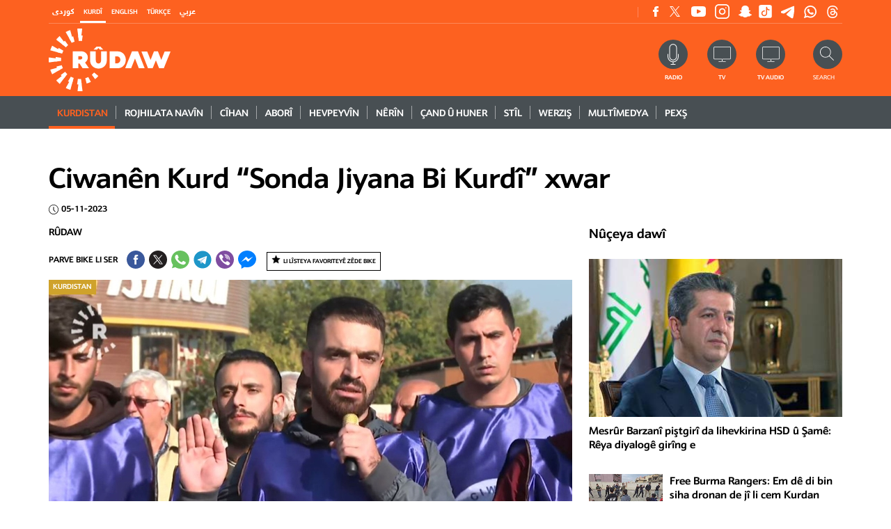

--- FILE ---
content_type: text/html; charset=utf-8
request_url: https://www.rudaw.net/kurmanci/kurdistan/051120236
body_size: 21003
content:
<!DOCTYPE html>
<html lang="en">
<head>
    <meta http-equiv="Content-Type" content="text/html; charset=utf-8" />
    <meta http-equiv="content-language" content="en" />
    



    <meta http-equiv="X-UA-Compatible" content="IE=edge" />
    <link rel="image_src" href="" />
    <link rel="shortcut icon" type="image/x-icon" href="/images/favicon.ico" />
            <link rel="amphtml" href="https://www.rudaw.net/kurmanci/kurdistan/051120236-amp" />


    


    <link rel="stylesheet" href="/styles/cssKr?v=MCpJdUMYWrVfj3uXbIveMcLfYnAPoj7Mam8WMrHPrGs1" type="text/css" rel="preload" as="style" />


    <!--- Responsive Stuff -->
    <link rel="apple-touch-icon" href="images/mobileicon.png" />
    <meta name="HandheldFriendly" content="True" />
    <meta name="MobileOptimized" content="1100" />
    <meta name="viewport" content="user-scalable=no, width=device-width, initial-scale=1.0, maximum-scale=1.0" />
    <!-- HTML5 Shim and Respond.js IE8 support of HTML5 elements and media queries -->
    <!--[if lt IE 9]>
    <script src="https://oss.maxcdn.com/html5shiv/3.7.2/html5shiv.min.js"></script>
    <script src="https://oss.maxcdn.com/respond/1.4.2/respond.min.js"></script>
    <![endif]-->



    <link rel="image_src" href="https://www.rudaw.net/s3/rudaw.net/ContentFiles/764187Image1.jpg?mode=crop&quality=70&rand=1&scale=both&w=752&h=472&version=5730611" /><link media="screen" href="https://www.rudaw.net/s3/rudaw.net/ContentFiles/764187Image1.jpg?mode=crop&quality=70&rand=1&scale=both&w=752&h=472&version=5730611" /><meta property="og:site_name" content="rudaw.net" /><meta property="fb:app_id" content="851760564913221" /><meta property="fb:admins" content="" /><meta property="fb:pages" content="363835820378894" /><meta property="og:type" content="article" /><meta property="og:title" content="Ciwanên Kurd “Sonda Jiyana Bi Kurdî” xwar" /><meta property="og:description" content="Ew dê êdî di jiyana xwe ya rojane de tenê bi Kurdî biaxivin" /><meta property="og:image" content="https://www.rudaw.net/s3/rudaw.net/ContentFiles/764187Image1.jpg?mode=crop&quality=70&rand=1&scale=both&w=752&h=472&version=5730611" /><meta property="og:url" content="https://www.rudaw.net/kurmanci/kurdistan/051120236" /><meta property="og:archived" content="False" /><meta name="title" content="Ciwanên Kurd “Sonda Jiyana Bi Kurdî” xwar | Rûdaw.net" /><meta name="keywords" content="Rudaw is a broadcast and digital news network based in the Kurdistan Region of Iraq, publishing in English, Kurdish, Arabic, and Turkish." /><meta name="description" content="Ew dê êdî di jiyana xwe ya rojane de tenê bi Kurdî biaxivin" /><meta name="twitter:card" content="summary_large_image"><meta name="twitter:site" content="@" /><meta name="twitter:title" content="Ciwanên Kurd “Sonda Jiyana Bi Kurdî” xwar" /><meta name="twitter:description" content="Ew dê êdî di jiyana xwe ya rojane de tenê bi Kurdî biaxivin" /><meta name="twitter:image" content="https://www.rudaw.net/s3/rudaw.net/ContentFiles/764187Image1.jpg?mode=crop&quality=70&rand=1&scale=both&w=752&h=472&version=5730611" /><title>Ciwanên Kurd “Sonda Jiyana Bi Kurdî” xwar | Rûdaw.net</title>    <meta property="og:image:width" content="486" /><meta property="og:image:height" content="286" />
    <meta property="fb:pages" content="363835820378894" />

    

    

            <!-- google analytics script -->
            <script>
                (function (i, s, o, g, r, a, m) {
                    i['GoogleAnalyticsObject'] = r; i[r] = i[r] || function () {
                        (i[r].q = i[r].q || []).push(arguments)
                    }, i[r].l = 1 * new Date(); a = s.createElement(o),
                        m = s.getElementsByTagName(o)[0]; a.async = 1; a.src = g; m.parentNode.insertBefore(a, m)
                })(window, document, 'script', '//www.google-analytics.com/analytics.js', 'ga');

                ga('create', 'UA-37301387-1', 'rudaw.net');
                ga('require', 'displayfeatures');
                ga('send', 'pageview');
            </script>
            <!-- Google tag (gtag.js) -->
            <script async=async src="https://www.googletagmanager.com/gtag/js?id=G-5H757Y1N1C"></script>
            <script>window.dataLayer = window.dataLayer || []; function gtag() { dataLayer.push(arguments); } gtag('js', new Date()); gtag('config', 'G-5H757Y1N1C');</script>





    <script data-ad-client="ca-pub-8956484621111349" async=async src="https://pagead2.googlesyndication.com/pagead/js/adsbygoogle.js">
    </script>


    <!-- Google Tag Manager -->
    <script>
        (function (w, d, s, l, i) {
            w[l] = w[l] || []; w[l].push({
                'gtm.start':
                    new Date().getTime(), event: 'gtm.js'
            }); var f = d.getElementsByTagName(s)[0],
                j = d.createElement(s), dl = l != 'dataLayer' ? '&l=' + l : ''; j.async = true; j.src =
                    'https://www.googletagmanager.com/gtm.js?id=' + i + dl; f.parentNode.insertBefore(j, f);
        })(window, document, 'script', 'dataLayer', 'GTM-PMTC84X');
    </script>
    <!-- End Google Tag Manager -->
    <!-- Google Tag Manager (noscript) -->
    <noscript>
        <iframe src="https://www.googletagmanager.com/ns.html?id=GTM-PMTC84X"
                height="0" width="0" style="display:none;visibility:hidden"></iframe>
    </noscript>
    <!-- End Google Tag Manager (noscript) -->
    <!-- Clarity tracking code for https://www.rudaw.net/ -->
    <script>
        (function (c, l, a, r, i, t, y) { c[a] = c[a] || function () { (c[a].q = c[a].q || []).push(arguments) }; t = l.createElement(r); t.async = 1; t.src = "https://www.clarity.ms/tag/" + i; y = l.getElementsByTagName(r)[0]; y.parentNode.insertBefore(t, y); })(window, document, "clarity", "script", "5661tganin");
    </script>

    <meta name="facebook-domain-verification" content="3i0byre3xr58jam7lka3jjv9hnpnep" />

<style>
    .selectionShareable a {
    font-weight: bold;
}
</style>
<meta name="google-adsense-account" content="ca-pub-4700815393755493">


</head>
<script src="/bundles/jquery?v=fmXCw8kSt9AeIEHAp-2nCW_-lPtxCBRAHPceQDO01w41"></script>

<body>

    <div class="shareImage" style="display:none;">
                <img src="https://www.rudaw.net/s3/rudaw.net/ContentFiles/764187Image1.jpg?mode=crop&amp;quality=70&amp;rand=1&amp;scale=both&amp;w=752&amp;h=472&amp;version=5730611" alt='' title='' class="img-fluid">


    </div>

    <input name="__RequestVerificationToken" type="hidden" value="GlMhhys5J0WlwK20X1imNs4nX9SOXuAJkmH23PRd-csHmLzxghJjpYQRVLAh9yNlHIi_1omHzynP7wl6HJodzkmLxmw1" />    <input type="hidden" id="hfCMSPageId" value="764187"/>
    <input type="hidden" id="hfCMSLangID" value="0" />
<!-- //SKWIDSite -->


    <!--[if lte IE 9]>
        <p class="browserupgrade">You are using an <strong>outdated</strong> browser. Please <a href="https://browsehappy.com/">upgrade your browser</a> to improve your experience and security.</p>
        <![endif]-->





    

 


    

    


<div id="divBreaking" style="display:none;">
    <div id="divBreakingSub" class="section section--breaking" style="display:block;">
        <div class="container">
            <div class="section--breaking-inner">
                <h3 class="section__subtitle section__subtitle--breaking">
                    
                    &nbsp;
                </h3>
                <h2 class="section__title section__title--empty">
                    <a title="Breaking News" href="javascript:;" id="aBreakingNewsTitle">
                    </a>
                </h2>
                <div class="breaking__close" id="aCloseBN"></div>
            </div>
        </div>
    </div>
</div>
<script>
        $(document).ready(function () {
           checkBreakingNews()
        })

    function checkBreakingNews() {
        if (!$("#divBreaking").is(":visible")) {
                       

        }
    }

        function failureBN(jqXHR, textStatus) {
            $("#divBreaking").hide();
            $("#divBreakingSub").hide();
            checkBreakingNews();
        }


        function successBN(data) {

            var myJSON = data;

            if (myJSON.Status == "1") {
                if (myJSON.Data.Article != null) {
                    if (readCookie("BN-" + myJSON.Data.Article.ID) == null) {

                        $("#aBreakingNewsTitle").text(myJSON.Data.Article.Title);
                        $("#aBreakingNewsTitle").attr("href", myJSON.Data.Article.Link);
                        $("#aCloseBN").click(function () {
                            closeBN(myJSON.Data.Article.ID);
                        })

                        if (myJSON.Data.Article.Position.includes("2")) {
                            $("#divBreaking").addClass("breaking breaking--bottom");
                        } else {
                            $("#divBreaking").removeClass("breaking breaking--bottom");
                        }

                        $("#divBreaking").show();

                        $("#divBreakingSub").show();
                    } else {

                        $("#divBreaking").hide();
                        $("#divBreakingSub").hide();
                    }
                } else {
                    $("#divBreaking").hide();
                    $("#divBreakingSub").hide();
                }
            } else {
                $("#divBreaking").hide();
                $("#divBreakingSub").hide();
            }


            setTimeout(function () {
                checkBreakingNews();
            }, 60000)

        }

        function closeBN(id) {


            createCookie("BN-" + id, "1", 1);

            $("#divBreaking").hide();
            $("#divBreakingSub").hide();
            checkBreakingNews();



        }


        function createCookie(name, value, days) {
            var expires;

            if (days) {
                var date = new Date();
                date.setTime(date.getTime() + (days * 24 * 60 * 60 * 1000));
                expires = "; expires=" + date.toGMTString();
            } else {
                expires = "";
            }
            document.cookie = encodeURIComponent(name) + "=" + encodeURIComponent(value) + expires + "; path=/";
        }

        function readCookie(name) {
            var nameEQ = encodeURIComponent(name) + "=";
            var ca = document.cookie.split(';');
            for (var i = 0; i < ca.length; i++) {
                var c = ca[i];
                while (c.charAt(0) === ' ')
                    c = c.substring(1, c.length);
                if (c.indexOf(nameEQ) === 0)
                    return decodeURIComponent(c.substring(nameEQ.length, c.length));
            }
            return null;
        }

        function eraseCookie(name) {
            createCookie(name, "", -1);
        }

</script>


    <header class="">


        <div class="content">
            <div class="header__search" id="DivSearch">
                <div class="container">
                    <div class="header__search-form">
                        <form action="" class="">
                            <div class="header__search-cont">
                                
<div id="pnlAutoSuggestSearch" class="innerSearch" onkeypress="javascript: return MVC_FireDefaultButton(event, 'AutoSuggestSearch_ancSearch')">
    <div class="headerSearch">
        <div class="floatRight">
            <input id="txtAdvancedSearch" placeholder="L&#234;ger&#238;n" resultslimit="5" lang="0" startfromnodeid="412722" autocomplete="off" type="text">
            <a title="" onclick="return TriggerSearchProcess('https://www.rudaw.net/kurmanci/search-results');" id="AutoSuggestSearch_ancSearch" class="fa fa-search" href="#"></a>
        </div>
        <div class="clearBoth"></div>
        <div class="validatorHolder">
            <span id="spanSearchError" class="errorRecord" style="display:none">3 Letters minimum required</span>
        </div>
    </div>
</div>
<script type="text/javascript">
    $(document).ready(function () { InitializeAutoSuggestSearch(); });
</script>

                            </div>
                        </form>
                    </div>
                </div>
            </div>
            
<div class="header__top">
	<div class="container">
		<div class="header__top-cont">

			<script>
                $(document).ready(function () {
                    $('#langkurmanci').addClass('active')
                })

			</script>
			<div class="headerTopFirst">
				
				<div class="header__top-lang">
					<ul class="header__top-langswitcher clear-style">
						<li id="langsorani" class="header__top-langswitcher-item">
							<a title="كوردى" href="/sorani" class="u u--white-thin fast">كوردى</a>
						</li>
						<li id="langkurmanci" class="header__top-langswitcher-item">
							<a title="Kurdî" href="/kurmanci" class="u u--white-thin fast">Kurdî</a>
						</li>
						<li id="langenglish" class="header__top-langswitcher-item">
							<a title="English" href="/english" class="u u--white-thin fast">English</a>
						</li>
						<li id="langturkish" class="header__top-langswitcher-item">
							<a title="Türkçe" href="/turkish" class="u u--white-thin fast">Türkçe</a>
						</li>
						<li id="langarabic" class="header__top-langswitcher-item">
							<a title="عربي" href="/arabic" class="u u--white-thin fast">عربي</a>
						</li>
					</ul>
				</div>
				<div class="header__top-follow">
                    <ul class="clear-style header__top-social">
						 
						<li class="header__top-social-item">
							<a title="Facebook" href="https://www.facebook.com/kurmancirudaw" target="_blank" class="header__top-social-link header__top-social-link--facebook">
								Facebook
							</a>
						</li>
						<li class="header__top-social-item">
							<a title="Twitter" href="https://twitter.com/RudawKurdi" target="_blank" class="header__top-social-link header__top-social-link--twitter">
								Twitter
							</a>
						</li>
						<li class="header__top-social-item">
							<a title="Youtube" href="https://www.youtube.com/channel/UCzbSo3zChR2LK7Fwmanro7A" target="_blank" class="header__top-social-link header__top-social-link--youtube">
								Youtube
							</a>
						</li>
						<li class="header__top-social-item">
							<a title="Instagram" href="https://www.instagram.com/rudaw.kurmanci/" target="_blank" class="header__top-social-link header__top-social-link--instagram">
								Instagram
							</a>
						</li>
						<li class="header__top-social-item">
							<a title="Snapchat" href="https://www.snapchat.com/add/rudawmedia"  target="_blank" class="header__top-social-link header__top-social-link--snapchat">
								Snapchat
							</a>
						</li><li class="header__top-social-item">
							<a title="TikTok" href="https://www.tiktok.com/@rudaw.official"  target="_blank" class="header__top-social-link header__top-social-link--tiktok">
								Snapchat
							</a>
						</li>
						<li class="header__top-social-item">
							<a title="Telegram" href="https://t.me/rudawdigital"  target="_blank" class="header__top-social-link header__top-social-link--telegram">
								Snapchat
							</a>
						</li>
                        <li class="header__top-social-item">
							<a title="Whatsapp" href="https://www.whatsapp.com/channel/0029Va25BdPATRSvzjTc5D01"  target="_blank" class="header__top-social-link header__top-social-link--whatsapp">
								Snapchat
							</a>
						</li>
                        <li class="header__top-social-item">
							<a title="Threads" href="https://www.threads.net/@rudaw"  target="_blank" class="header__top-social-link header__top-social-link--threads">
								Snapchat
							</a>
						</li>
					</ul>
					 
				</div>
				<div class="header__top-account">
					
				</div>
				<div class="clearBoth"></div>
			</div>
			<div class="headerTopBottom">
				<div class="header__main-logo">
					<a title="Rudaw"  href="https://www.rudaw.net/kurmanci" class="">
						<img src="/images/logo.svg" width="90" alt="Rudaw" title="Rudaw" class="englishLogo">
						<img src="/images/arabic-logo.png" alt="Rudaw"  title="Rudaw" class="soraniLogo">
					</a>
				</div>
				<div class="actionsShareMain">
					<div class="header__top-search">
						<form action="">
							<a title="Search" onclick="OpenSearch()" class="header__top-search-cta">
								<img src="/images/ico-header-search.svg" width="16" alt="Search" title="Search">
							
							</a>
							<span class="u u--white-thin fast">Search</span>
							<div class="header__top-search-cont">
								<input type="text" class="header__top-search-input">
								<button class="header__top-search-button">Search</button>
							</div>
						</form>
					</div>
					<div class="header__top-action">
						<a title="Radio" href="https://www.rudaw.net/kurmanci/onair/radio/live" class="header__top-action-radio">
							<span class="u u--white-thin fast">Radio</span>
						</a>
                        <a title="TV" href="https://www.rudaw.net/kurmanci/onair/tv/live" class="header__top-action-tv">
                            <span class="u u--white-thin fast">TV</span>
                        </a>
                        <a title="TV Audio" href="https://www.rudaw.net/kurmanci/onair/tv/live?audio=1" class="header__top-action-tv">
                            <span class="u u--white-thin fast">TV Audio</span>
                        </a>
						
					</div>
				</div>
				<div class="clearBoth"></div>
				
			
			</div>
			


		</div>
	</div>
</div>
            <div class="header__main">
                <div class="stickyHeader">
                    <div class="container">
                        <div class="header__main-inner">
                            <div class="header__main-logo">
                                <a title="Rudaw" href="https://www.rudaw.net/kurmanci" class="">
                                    <img src="/images/logo.svg" width="90" alt="Rudaw" title="Rudaw" class="englishLogo" />
                                    <img src="/images/arabic-logo.png" alt="Rudaw" class="soraniLogo" title="Rudaw" />
                                </a>
                            </div>
                            


	<a title="Menu" href="javascript:;" class="mobileMenuToggle"></a>
	<ul class="header__main-menu clear-style">
			<li class="header__main-menu-item l  active">


				<a title="Kurdistan" href="https://www.rudaw.net/kurmanci/kurdistan" class="header__main-menu-link u u--white-thick fast active">
					Kurdistan
				</a>
				</li>
			<li class="header__main-menu-item l ">


				<a title="Rojhilata&amp;nbsp;Nav&#238;n" href="https://www.rudaw.net/kurmanci/middleeast" class="header__main-menu-link u u--white-thick fast ">
					Rojhilata&nbsp;Navîn
				</a>
				</li>
			<li class="header__main-menu-item l ">


				<a title="C&#238;han" href="https://www.rudaw.net/kurmanci/world" class="header__main-menu-link u u--white-thick fast ">
					Cîhan
				</a>
				</li>
			<li class="header__main-menu-item l ">


				<a title="Abor&#238;" href="https://www.rudaw.net/kurmanci/business" class="header__main-menu-link u u--white-thick fast ">
					Aborî
				</a>
				</li>
			<li class="header__main-menu-item l ">


				<a title="Hevpeyv&#238;n" href="https://www.rudaw.net/kurmanci/interview" class="header__main-menu-link u u--white-thick fast ">
					Hevpeyvîn
				</a>
				</li>
			<li class="header__main-menu-item l ">


				<a title="N&#234;r&#238;n" href="https://www.rudaw.net/kurmanci/opinion" class="header__main-menu-link u u--white-thick fast ">
					Nêrîn
				</a>
				</li>
			<li class="header__main-menu-item l ">


				<a title="&#199;and&amp;nbsp;&#251;&amp;nbsp;Huner" href="https://www.rudaw.net/kurmanci/culture" class="header__main-menu-link u u--white-thick fast ">
					Çand&nbsp;û&nbsp;Huner
				</a>
				</li>
			<li class="header__main-menu-item l ">


				<a title="St&#238;l" href="https://www.rudaw.net/kurmanci/lifestyle" class="header__main-menu-link u u--white-thick fast ">
					Stîl
				</a>
				</li>
			<li class="header__main-menu-item l ">


				<a title="Werziş" href="https://www.rudaw.net/kurmanci/sports" class="header__main-menu-link u u--white-thick fast ">
					Werziş
				</a>
				</li>
			<li class="header__main-menu-item l ">


				<a title="Mult&#238;medya" href="https://www.rudaw.net/kurmanci/multimedia" class="header__main-menu-link u u--white-thick fast ">
					Multîmedya
				</a>
				</li>
			<li class="header__main-menu-item l ">


				<a title="Pexş" href="https://www.rudaw.net/kurmanci/onair/tv" class="header__main-menu-link u u--white-thick fast ">
					Pexş
				</a>
				</li>
	</ul>
<div>

     <style>
 .article__tag--kurdistan,.main__atf-cat--kurdistan {
     background: #cfa22b !important;}

 .kurdistan .btn, .btn--kurdistan{
     color: #cfa22b;     border-color: #cfa22b;}

 .kurdistan .btn:hover, .btn--kurdistan:hover{
     color: #fff;     background: #cfa22b;}
 .header__submenu--kurdistan {
     background: #cfa22b;
}
 .header__submenu--kurdistan .active {
     background: #cfa22b;
}
 .kurdistan .section__title {
     color: #cfa22b;
}
 .kurdistan .section__title span:after ,.kurdistan .section__sidebar-title--article:after{
     background: #cfa22b;
}



 .article__tag--middleeast,.main__atf-cat--middleeast {
     background: #47aa42 !important;}

 .middleeast .btn, .btn--middleeast{
     color: #47aa42;     border-color: #47aa42;}

 .middleeast .btn:hover, .btn--middleeast:hover{
     color: #fff;     background: #47aa42;}
 .header__submenu--middleeast {
     background: #47aa42;
}
 .header__submenu--middleeast .active {
     background: #4d9039;
}
 .middleeast .section__title {
     color: #4d9039;
}
 .middleeast .section__title span:after ,.middleeast .section__sidebar-title--article:after{
     background: #4d9039;
}



 .article__tag--world,.main__atf-cat--world {
     background: #0068b3 !important;}

 .world .btn, .btn--world{
     color: #0068b3;     border-color: #0068b3;}

 .world .btn:hover, .btn--world:hover{
     color: #fff;     background: #0068b3;}
 .header__submenu--world {
     background: #0068b3;
}
 .header__submenu--world .active {
     background: #0068b3;
}
 .world .section__title {
     color: #0068b3;
}
 .world .section__title span:after ,.world .section__sidebar-title--article:after{
     background: #0068b3;
}



 .article__tag--business,.main__atf-cat--business {
     background: #0397d6 !important;}

 .business .btn, .btn--business{
     color: #0397d6;     border-color: #0397d6;}

 .business .btn:hover, .btn--business:hover{
     color: #fff;     background: #0397d6;}
 .header__submenu--business {
     background: #0397d6;
}
 .header__submenu--business .active {
     background: #0397d6;
}
 .business .section__title {
     color: #0397d6;
}
 .business .section__title span:after ,.business .section__sidebar-title--article:after{
     background: #0397d6;
}



 .article__tag--interview,.main__atf-cat--interview {
     background: #1f6184 !important;}

 .interview .btn, .btn--interview{
     color: #1f6184;     border-color: #1f6184;}

 .interview .btn:hover, .btn--interview:hover{
     color: #fff;     background: #1f6184;}
 .header__submenu--interview {
     background: #1f6184;
}
 .header__submenu--interview .active {
     background: #1f6184;
}
 .interview .section__title {
     color: #1f6184;
}
 .interview .section__title span:after ,.interview .section__sidebar-title--article:after{
     background: #1f6184;
}



 .article__tag--opinion,.main__atf-cat--opinion {
     background: #359180 !important;}

 .opinion .btn, .btn--opinion{
     color: #359180;     border-color: #359180;}

 .opinion .btn:hover, .btn--opinion:hover{
     color: #fff;     background: #359180;}
 .header__submenu--opinion {
     background: #359180;
}
 .header__submenu--opinion .active {
     background: #359180;
}
 .opinion .section__title {
     color: #359180;
}
 .opinion .section__title span:after ,.opinion .section__sidebar-title--article:after{
     background: #359180;
}



 .article__tag--cultureArt,.main__atf-cat--cultureArt {
     background: #2A3F63 !important;}

 .cultureArt .btn, .btn--cultureArt{
     color: #2A3F63;     border-color: #2A3F63;}

 .cultureArt .btn:hover, .btn--cultureArt:hover{
     color: #fff;     background: #2A3F63;}
 .header__submenu--cultureArt {
     background: #2A3F63;
}
 .header__submenu--cultureArt .active {
     background: #19263B;
}
 .cultureArt .section__title {
     color: #19263B;
}
 .cultureArt .section__title span:after ,.cultureArt .section__sidebar-title--article:after{
     background: #19263B;
}



 .article__tag--local,.main__atf-cat--local {
     background: #7e1bca !important;}

 .local .btn, .btn--local{
     color: #7e1bca;     border-color: #7e1bca;}

 .local .btn:hover, .btn--local:hover{
     color: #fff;     background: #7e1bca;}
 .header__submenu--local {
     background: #7e1bca;
}
 .header__submenu--local .active {
     background: #43154C;
}
 .local .section__title {
     color: #43154C;
}
 .local .section__title span:after ,.local .section__sidebar-title--article:after{
     background: #43154C;
}



 .article__tag--Business,.main__atf-cat--Business {
     background: #9FCF67 !important;}

 .Business .btn, .btn--Business{
     color: #9FCF67;     border-color: #9FCF67;}

 .Business .btn:hover, .btn--Business:hover{
     color: #fff;     background: #9FCF67;}
 .header__submenu--Business {
     background: #9FCF67;
}
 .header__submenu--Business .active {
     background: #9FCF67;
}
 .Business .section__title {
     color: #9FCF67;
}
 .Business .section__title span:after ,.Business .section__sidebar-title--article:after{
     background: #9FCF67;
}



 .article__tag--multimedia,.main__atf-cat--multimedia {
     background: #CA2D92 !important;}

 .multimedia .btn, .btn--multimedia{
     color: #CA2D92;     border-color: #CA2D92;}

 .multimedia .btn:hover, .btn--multimedia:hover{
     color: #fff;     background: #CA2D92;}
 .header__submenu--multimedia {
     background: #CA2D92;
}
 .header__submenu--multimedia .active {
     background: #791B58;
}
 .multimedia .section__title {
     color: #791B58;
}
 .multimedia .section__title span:after ,.multimedia .section__sidebar-title--article:after{
     background: #791B58;
}


</style> 


</div>

 
                        </div>
                    </div>
                </div>
            </div>

            


        </div>
    </header>
    <div class="headerHeight"></div>




    


    



                        <div id="page" class="inner-page newsDetailsMain">
                            <div class="newsSubMenu"> 
</div>


                            <div class="content">
                                <div class="section section--article-main">
                                    <div class="container">
                                        <h1 class="article-main__title">
                                            Ciwan&#234;n Kurd “Sonda Jiyana Bi Kurd&#238;” xwar
                                        </h1>

                                        <div class="article-main__interact">
                                            <span class="date">
                                                05-11-2023
                                            </span>


                                            
                                        </div>

                                        <div class="row">
                                            <main class="article-main__content col-md-8">
                                                <div class="article-main__meta">
                                                            <div class="article-main__author">

                                                                <div class="article-main__author-name">
                                                                    <span class="name">
                                                                        <a title="R&#219;DAW" href="https://www.rudaw.net/kurmanci/authors/rudaw">
                                                                            R&#219;DAW
                                                                        </a>
                                                                    </span>
                                                                </div>
                                                            </div>

                                                    <div class="article-main__info">
                                                        <div class="article-main__share">
                                                            


<ul class="clear-style article-main__share-cont">
    <li class="article-main__share-item">
        <span> Parve bike li ser</span>
    </li>
    <li class="article-main__share-item">
        <a title="Share on FB" onclick="shareFB('https%3a%2f%2fwww.rudaw.net%2fkurmanci%2fkurdistan%2f051120236')" href="javascript:;" class="article-main__share-link article-main__share-link--facebook">
          Share on  Facebook
        </a>
    </li>
    <li class="article-main__share-item">
        <a title="Share on Twitter" onclick="shareTW2('Ciwan%c3%aan+Kurd+%e2%80%9cSonda+Jiyana+Bi+Kurd%c3%ae%e2%80%9d+xwar','https%3a%2f%2fwww.rudaw.net%2fkurmanci%2fkurdistan%2f051120236')" href="javascript:;" class="article-main__share-link article-main__share-link--twitter">
            Share on Twitter
        </a>
    </li>
    <li class="article-main__share-item">
        <a title="Share on Whatsapp" href="https://api.whatsapp.com/send?phone=&text=Ciwan%c3%aan+Kurd+%e2%80%9cSonda+Jiyana+Bi+Kurd%c3%ae%e2%80%9d+xwar https%3a%2f%2fwww.rudaw.net%2fkurmanci%2fkurdistan%2f051120236" target="_blank" class="article-main__share-link article-main__share-link--whatsapp">
            Share on Whatsapp
        </a>
    </li>


    <li class="article-main__share-item">
        <a title="Share on Telegram" href="https://telegram.me/share/url?url=https%3a%2f%2fwww.rudaw.net%2fkurmanci%2fkurdistan%2f051120236&text=Ciwan%c3%aan+Kurd+%e2%80%9cSonda+Jiyana+Bi+Kurd%c3%ae%e2%80%9d+xwar" target="_blank" class="article-main__share-link article-main__share-link--telegram">
            Share on Telegram
        </a>
    </li>


    <li class="article-main__share-item">
        <a title="Share on Viber" href="viber://forward?text=Ciwan%c3%aan+Kurd+%e2%80%9cSonda+Jiyana+Bi+Kurd%c3%ae%e2%80%9d+xwar https%3a%2f%2fwww.rudaw.net%2fkurmanci%2fkurdistan%2f051120236" target="_blank" class="article-main__share-link article-main__share-link--viber">
            Share on Viber
        </a>
    </li>


    <li class="article-main__share-item">
        <a title="Share on Messenger" href="javascript:;" onclick="shareMessenger('https%3a%2f%2fwww.rudaw.net%2fkurmanci%2fkurdistan%2f051120236','851760564913221','https%3a%2f%2fwww.facebook.com%2fRudaw.net')  " target="_blank" class="article-main__share-link article-main__share-link--messenger">
            Share on Messenger
        </a>
    </li>
</ul>
                                                            <div class="floatRight">
                                                                



                                                                <div class="btn-container">
                                                                    <div id="divFav">
                                                                                <a title="Li l&#238;steya favoritey&#234; z&#234;de bike" href="javascript:;" onclick="AddToFavorites(764187,'Article')" class="link favButton">Li l&#238;steya favoritey&#234; z&#234;de bike</a> 
                                                                    </div>
                                                                    <div id="divajaxLoaderFav" class="ajaxLoaderOverLay"></div>
                                                                    <div class="errorSmall" id="divErrorFav">
                                                                        <span>Şaşiyek &#231;&#234;b&#251;. Tika ye paş&#234; d&#238;sa hewl bide.</span>
                                                                    </div>
                                                                </div>
                                                            </div>
                                                        </div>
                                                    </div>
                                                </div>




                                                            <div class="article-main__img-container">





                                                                <div class="article-main__img-holder article-main__img-holder--video img-container " id="divVideo">



                                                                    <div class="owl-carousel owl-theme">
                                                                            <div class="imageMainParent">
                                                                                <span class="article__tag article__tag--kurdistan">
                                                                                    <a title="Kurdistan" href="https://www.rudaw.net/kurmanci/kurdistan" class="article__tag-link">Kurdistan</a>
                                                                                </span>
                                                                                <a title="W&#234;ne: R&#251;daw Graf&#238;k" href="https://www.rudaw.net/s3/rudaw.net/ContentFiles/764187Image1.jpg?version=5730611" data-fancybox="images">
                                                                                    <img src="https://www.rudaw.net/s3/rudaw.net/ContentFiles/764187Image1.jpg?mode=crop&amp;quality=100&amp;rand=1&amp;scale=both&amp;w=752&amp;h=472&amp;version=5730611" alt="W&#234;ne: R&#251;daw Graf&#238;k" title="W&#234;ne: R&#251;daw Graf&#238;k" />
                                                                                </a>
                                                                                    <div class="article-main__img-desc">
                                                                                        <h5 class="article-main__img-title">
                                                                                            W&#234;ne: R&#251;daw Graf&#238;k
                                                                                        </h5>
                                                                                    </div>
                                                                            </div>
                                                                    </div>


                                                                </div>
                                                            </div>



                                                        <div class="article-main__tags">
                                                            <span>N&#238;şan</span>

                                                                <a title="Platforma Ciwan&#234;n Serbixwe" href="https://www.rudaw.net/kurmanci/news?tag=Platforma Ciwan&#234;n Serbixwe" class="article-main__tag-link link">Platforma Ciwan&#234;n Serbixwe</a>
                                                                <a title="Sonda Jiyana Bi Kurd&#238;" href="https://www.rudaw.net/kurmanci/news?tag=Sonda Jiyana Bi Kurd&#238;" class="article-main__tag-link link">Sonda Jiyana Bi Kurd&#238;</a>
                                                        </div>

                                                <div class="articleContent">




                                                    <div class="relatedContainer">
                                                                        <div class="section__sidebar section__sidebar--bg-pattern section__sidebar--right kurdistan section__sidebar--article-main">
                                                                            <h4 class="section__sidebar-title--article">
                                                                                <span>Babet&#234;n n&#234;z&#238;k</span>
                                                                            </h4>
                                                                                <div class="article article--sidebar">
                                                                                    <h3 class="article__title">
                                                                                        <a title="PWK: Div&#234; Berdevk&#234; PCSy&#234; demildest b&#234; berdan" href="https://www.rudaw.net/kurmanci/kurdistan/070420258" class="article__link">
                                                                                            PWK: Div&#234; Berdevk&#234; PCSy&#234; demildest b&#234; berdan
                                                                                        </a>
                                                                                    </h3>
                                                                                </div>
                                                                                <div class="article article--sidebar">
                                                                                    <h3 class="article__title">
                                                                                        <a title="PCS &#238;sal j&#238; Newroz&#234; li Baz&#238;d&#234; p&#238;roz dike: ‘Em d&#234; bi meşaleyan bimeşin ba Xan&#238; Baba!’" href="https://www.rudaw.net/kurmanci/kurdistan/120320259" class="article__link">
                                                                                            PCS &#238;sal j&#238; Newroz&#234; li Baz&#238;d&#234; p&#238;roz dike: ‘Em d&#234; bi meşaleyan bimeşin ba Xan&#238; Baba!’
                                                                                        </a>
                                                                                    </h3>
                                                                                </div>
                                                                                <div class="article article--sidebar">
                                                                                    <h3 class="article__title">
                                                                                        <a title="Berdevk&#234; PCSy&#234;: Hefs b&#251; wek&#238; perwerdegehek&#234; &#251; mot&#238;vasyona me bih&#234;ztir b&#251;ye" href="https://www.rudaw.net/kurmanci/kurdistan/0510202411" class="article__link">
                                                                                            Berdevk&#234; PCSy&#234;: Hefs b&#251; wek&#238; perwerdegehek&#234; &#251; mot&#238;vasyona me bih&#234;ztir b&#251;ye
                                                                                        </a>
                                                                                    </h3>
                                                                                </div>
                                                                                <div class="article article--sidebar">
                                                                                    <h3 class="article__title">
                                                                                        <a title="Berdevk&#234; PCSy&#234; hat berdan: Bi hinceta PKKy&#234; hatib&#251; girtin" href="https://www.rudaw.net/kurmanci/kurdistan/041020244" class="article__link">
                                                                                            Berdevk&#234; PCSy&#234; hat berdan: Bi hinceta PKKy&#234; hatib&#251; girtin
                                                                                        </a>
                                                                                    </h3>
                                                                                </div>
                                                                        </div>


                                                                        <div class="section__sidebar section__sidebar--bg-pattern section__sidebar--right kurdistan section__sidebar--article-main">
                                                                            <h4 class="section__sidebar-title--article">
                                                                                <span>Herwiha di nav beş&#234; Kurdistan de</span>
                                                                            </h4>

                                                                                <div class="article article--sidebar">
                                                                                    <h3 class="article__title">
                                                                                        <a title="Serok Barzan&#238;: H&#234;v&#238; dikim r&#234;keftina HSD &#251; Şam&#234; serkeft&#238; be" href="https://www.rudaw.net/kurmanci/kurdistan/3001202613" class="article__link">
                                                                                            Serok Barzan&#238;: H&#234;v&#238; dikim r&#234;keftina HSD &#251; Şam&#234; serkeft&#238; be
                                                                                        </a>
                                                                                    </h3>
                                                                                </div>                                                                                <div class="article article--sidebar">
                                                                                    <h3 class="article__title">
                                                                                        <a title="N&#234;&#231;&#238;rvan Barzan&#238;: DAIŞ h&#238;n j&#238; gefeke cid&#238; ye" href="https://www.rudaw.net/kurmanci/kurdistan/3001202612" class="article__link">
                                                                                            N&#234;&#231;&#238;rvan Barzan&#238;: DAIŞ h&#238;n j&#238; gefeke cid&#238; ye
                                                                                        </a>
                                                                                    </h3>
                                                                                </div>                                                                                <div class="article article--sidebar">
                                                                                    <h3 class="article__title">
                                                                                        <a title="Endazyar&#234; r&#234;keftina HSD &#251; Şam&#234;: N&#234;&#231;&#238;rvan Barzan&#238;" href="https://www.rudaw.net/kurmanci/kurdistan/3001202611" class="article__link">
                                                                                            Endazyar&#234; r&#234;keftina HSD &#251; Şam&#234;: N&#234;&#231;&#238;rvan Barzan&#238;
                                                                                        </a>
                                                                                    </h3>
                                                                                </div>                                                                                <div class="article article--sidebar">
                                                                                    <h3 class="article__title">
                                                                                        <a title="&#206;lham Ehmed: H&#234;z&#234;n me d&#234; li cih&#234; xwe bim&#238;nin" href="https://www.rudaw.net/kurmanci/kurdistan/3001202610" class="article__link">
                                                                                            &#206;lham Ehmed: H&#234;z&#234;n me d&#234; li cih&#234; xwe bim&#238;nin
                                                                                        </a>
                                                                                    </h3>
                                                                                </div>
                                                                        </div>


                                                    </div>



 <rudaw-tts-player language="ku" auth="dc4e97c866cc663cd34f60aab2169bbd1d0880563495b6490e9540975fb20bad" content="Hewl&#234;r (R&#251;daw) - Platforma Ciwan&#234;n Serbixwe li Qada Ş&#234;x Se&#238;d&#234; ya Amed&#234; “Sonda Jiyana Bi Kurd&#238;” xwar ku w&#234; ji niha &#251; p&#234; ve di tevahiya jiyana xwe de bi Kurd&#238; biaxivin. Ber&#238; sondxwarin&#234; pol&#238;san hewl da zanyariyan li ser &#231;alakiy&#234; wergirin l&#234; endam&#234;n platform&#234; bi Kurd&#238; pirs&#234;n pol&#238;san bersivandin. Li ser nav&#234; Platforma Ciwan&#234;n Serbixwe Fer&#238;d Azad daxuyan&#238; da. Fer&#238;d Azad destn&#238;şan kir ku platform li ser esas&#234; ‘b&#234;&#238;teatiya siv&#238;l’ hatiye avakirin &#251; ew ne gir&#234;day&#238; ti partiyek&#234; ne ku platformeke bi temam&#238; serbixwe &#251; n&#251; ye. Fer&#238;d Azad herwiha an&#238; ziman, “Em &#234; li Kurdistan&#234; tax bi tax v&#234; &#231;alakiy&#234; bikin” &#251; destn&#238;şan kir ku ev &#231;alak&#238; destp&#234;k e. Platforma Ciwan&#234;n Serbixwe bi zaravay&#234;n Kurmanc&#238; &#251; Kirmanck&#238; (Zazak&#238;) y&#234;n Kurd&#238; sond xwar."></rudaw-tts-player>
                                                    <div class="bodyContentMainParent">
                                                        <div class="textResizer">
                                                            <a title="Bigger Font" href="javascript:zoomText(2);" class="btn bigger">A+</a>
                                                            <a title="Smaller Font" href="javascript:zoomText(-2);" class="btn smaller">A-</a>
                                                            

                                                        </div>

                                                        <p><strong>Hewl&ecirc;r (R&ucirc;daw)</strong> - Platforma Ciwan&ecirc;n Serbixwe li Qada Ş&ecirc;x Se&icirc;d&ecirc; ya Amed&ecirc; &ldquo;Sonda Jiyana Bi Kurd&icirc;&rdquo; xwar ku w&ecirc; ji niha &ucirc; p&ecirc; ve di tevahiya jiyana xwe de bi Kurd&icirc; biaxivin.</p>
<p>Ber&icirc; sondxwarin&ecirc; pol&icirc;san hewl da zanyariyan li ser &ccedil;alakiy&ecirc; wergirin l&ecirc; endam&ecirc;n platform&ecirc; bi Kurd&icirc; pirs&ecirc;n pol&icirc;san bersivandin.</p>
<p>Li ser nav&ecirc; Platforma Ciwan&ecirc;n Serbixwe Fer&icirc;d Azad daxuyan&icirc; da.</p>
<p>Fer&icirc;d Azad destn&icirc;şan kir ku platform li ser esas&ecirc; &lsquo;b&ecirc;&icirc;teatiya siv&icirc;l&rsquo; hatiye avakirin &ucirc; ew ne gir&ecirc;day&icirc; ti partiyek&ecirc; ne ku platformeke bi temam&icirc; serbixwe &ucirc; n&ucirc; ye.</p>
<p>Fer&icirc;d Azad herwiha an&icirc; ziman, &ldquo;Em &ecirc; li Kurdistan&ecirc; tax bi tax v&ecirc; &ccedil;alakiy&ecirc; bikin&rdquo; &ucirc; destn&icirc;şan kir ku ev &ccedil;alak&icirc; destp&ecirc;k e.</p>
<p>Platforma Ciwan&ecirc;n Serbixwe bi zaravay&ecirc;n Kurmanc&icirc; &ucirc; Kirmanck&icirc; (Zazak&icirc;) y&ecirc;n Kurd&icirc; sond xwar.</p>
<p><img alt="" src="https://www.rudaw.net/Library/Images/Uploaded%20Images/2023/11/05/F9xmKXoWIAAkz_K.jpeg" title="Sondnameya ku hat xwendin" /></p>
<iframe src="https://www.facebook.com/plugins/video.php?height=314&amp;href=https%3A%2F%2Fwww.facebook.com%2Fkurmancirudaw%2Fvideos%2F353354697051454%2F&amp;show_text=false&amp;width=560&amp;t=0" width="560" height="314" style="border:none;overflow:hidden;" scrolling="no" frameborder="0" allowfullscreen="true" allow="autoplay; clipboard-write; encrypted-media; picture-in-picture; web-share"></iframe>


                                                        


<ul class="clear-style article-main__share-cont">
    <li class="article-main__share-item">
        <span> Parve bike li ser</span>
    </li>
    <li class="article-main__share-item">
        <a title="Share on FB" onclick="shareFB('https%3a%2f%2fwww.rudaw.net%2fkurmanci%2fkurdistan%2f051120236')" href="javascript:;" class="article-main__share-link article-main__share-link--facebook">
          Share on  Facebook
        </a>
    </li>
    <li class="article-main__share-item">
        <a title="Share on Twitter" onclick="shareTW2('Ciwan%c3%aan+Kurd+%e2%80%9cSonda+Jiyana+Bi+Kurd%c3%ae%e2%80%9d+xwar','https%3a%2f%2fwww.rudaw.net%2fkurmanci%2fkurdistan%2f051120236')" href="javascript:;" class="article-main__share-link article-main__share-link--twitter">
            Share on Twitter
        </a>
    </li>
    <li class="article-main__share-item">
        <a title="Share on Whatsapp" href="https://api.whatsapp.com/send?phone=&text=Ciwan%c3%aan+Kurd+%e2%80%9cSonda+Jiyana+Bi+Kurd%c3%ae%e2%80%9d+xwar https%3a%2f%2fwww.rudaw.net%2fkurmanci%2fkurdistan%2f051120236" target="_blank" class="article-main__share-link article-main__share-link--whatsapp">
            Share on Whatsapp
        </a>
    </li>


    <li class="article-main__share-item">
        <a title="Share on Telegram" href="https://telegram.me/share/url?url=https%3a%2f%2fwww.rudaw.net%2fkurmanci%2fkurdistan%2f051120236&text=Ciwan%c3%aan+Kurd+%e2%80%9cSonda+Jiyana+Bi+Kurd%c3%ae%e2%80%9d+xwar" target="_blank" class="article-main__share-link article-main__share-link--telegram">
            Share on Telegram
        </a>
    </li>


    <li class="article-main__share-item">
        <a title="Share on Viber" href="viber://forward?text=Ciwan%c3%aan+Kurd+%e2%80%9cSonda+Jiyana+Bi+Kurd%c3%ae%e2%80%9d+xwar https%3a%2f%2fwww.rudaw.net%2fkurmanci%2fkurdistan%2f051120236" target="_blank" class="article-main__share-link article-main__share-link--viber">
            Share on Viber
        </a>
    </li>


    <li class="article-main__share-item">
        <a title="Share on Messenger" href="javascript:;" onclick="shareMessenger('https%3a%2f%2fwww.rudaw.net%2fkurmanci%2fkurdistan%2f051120236','851760564913221','https%3a%2f%2fwww.facebook.com%2fRudaw.net')  " target="_blank" class="article-main__share-link article-main__share-link--messenger">
            Share on Messenger
        </a>
    </li>
</ul>

                                                    </div>
                                                </div>





                                                <div class="article-main__comment" id="comments">
                                                    <h3 class="article-main__comment-title">
                                                        Ş&#238;rove
                                                    </h3>
                                                    <div class="article-main__comment-cont ajaxLoaderContrainer">

                                                        <p>Bi mêvanî şîroveyekê binivîse an jî têkeve hesabê xwe da ku malperê bi awayekî yeksertir û berfirehtir bi kar bînî</p>
                                                        <h3>Ş&#238;roveyek&#234; biniv&#238;se</h3>
                                                        <form action="/api/news/comment?lang=Kurmanci&ArticleID=764187" method="post"
                                                              id="formComment" class="article-main__comment-form">
                                                            
                                                            <input type="hidden" id="txtArticleID" name="ArticleID" value="764187" />
                                                                    <div class="fullname">
                                                                        <input type="text" id="txtName" placeholder="Nav &#251; paşnav" name="Name" /><span class="errorForm" id="NameError">P&#234;w&#238;st</span>
                                                                    </div>
                                                                    <div class="email"><input type="text" id="txtEmail" placeholder="Email" name="Email" /><span class="errorForm" id="EmailError">P&#234;w&#238;st</span></div>
                                                                    <div class="clearBoth"></div>


                                                            <div class="comment-text">
                                                                <textarea placeholder="Ş&#238;rove" id="txtComment" cols="30" rows="7" name="Comment" class="article-main__comment-textarea"></textarea>
                                                                <span class="errorForm" id="CommentError">P&#234;w&#238;st</span>
                                                            </div>

                                                            <div class="btn-container">
                                                                <span>
                                                                    &nbsp;
                                                                </span>
                                                                <button class="btn btn--orange">Biş&#238;ne</button>
                                                            </div>
                                                        </form>
                                                        <div id="responseOfComment"></div>
                                                        <div class="ajaxLoaderOverLay" id="commentAjax" style="display:none;"></div>

                                                        <script>
                                                        $("#formComment").submit(function (e) {
                                                            $("#commentAjax").show();
                                                                e.preventDefault();

                                                                var requestArray = $(this).serializeArray();

                                                                var requestObject = {};
                                                                var continueSubmit=true;
                                                                for (var i = 0; i < requestArray.length; i++) {

                                                                    if (requestArray[i]['value'] == "") {
                                                                    $("#" + requestArray[i]['name'] + "Error").show();
                                                                            $("#" + requestArray[i]['name'] + "Error").text('P&#234;w&#238;st')
                                                                        continueSubmit = false;
                                                                    } else {
                                                                        if (requestArray[i]['name'] == "Email") {
                                                                            continueSubmit = validateEmail(requestArray[i]['value']);
                                                                            if (continueSubmit == false) {
                                                                            $("#" + requestArray[i]['name'] + "Error").show();
                                                                            $("#" + requestArray[i]['name'] + "Error").text('Email ne n&#238;ne')
                                                                            }
                                                                        } else {
                                                                        $("#" + requestArray[i]['name'] + "Error").hide();
                                                                        }

                                                                    }
                                                                    requestObject[requestArray[i]['name']] = requestArray[i]['value'];
                                                                }

                                                                if (continueSubmit){
                                                                    var link = $("#formComment").attr("action");

                                                                    AjaxPost(link, requestObject, commentSuccess, commentFailure);

                                                                    function commentSuccess(data) {
                                                                        if (data.Status == "1") {
                                                                    $("#formComment").hide();

                                                                    $("#responseOfComment").html("<span class=\"success\">" + data.Message + "</span>")
                                                                        } else {
                                                                    $("#responseOfComment").html("<span class=\"error\">" + data.Message + "</span>")
                                                                }
                                                                $("#commentAjax").hide();
                                                                    }


                                                                    function commentFailure(jqXHR, textStatus) {
                                                                          $("#responseOfComment").html("<span class=\"error\">Şaşiyek &#231;&#234;b&#251;! Tika ye paşe d&#238;sa bicerib&#238;ne</span>")
                                                                        $("#commentAjax").hide();
                                                                    }
                                                                } else {
                                                                    $("#commentAjax").hide();
                                                                }



                                                            })

                                                        function validateEmail(email) {
                                                                var re = /^(([^<>()\[\]\\.,;:\s@"]+(\.[^<>()\[\]\\.,;:\s@"]+)*)|(".+"))@((\[[0-9]{1,3}\.[0-9]{1,3}\.[0-9]{1,3}\.[0-9]{1,3}\])|(([a-zA-Z\-0-9]+\.)+[a-zA-Z]{2,}))$/;
                                                            return re.test(String(email).toLowerCase());
                                                            }



                                                            function AddToFavorites(ArticleID, StoryType) {

                                                                var allowAddToFav = true;
allowAddToFav=false;
                                                                if (allowAddToFav) {
                                                                      $("#divajaxLoaderFav").show();
                                                                      var link = "/api/story/AddStoryToFavorites";
                                                                        var requestObject = {
                                                                                        StoryId: ArticleID,
                                                                                        StoryType: StoryType
                                                                                    }
                                                                    AjaxPost(link, requestObject, addToFavSuccess, addToFavFailure);

                                                                    function addToFavSuccess(data)
                                                                    {
                                                                        if (data.Status == "1" || data.Status == "200")
                                                                        {
                                                                       $("#divFav").html('<a title="JI L&#206;STEYA FAVOR&#206;TEYAN DERX&#206;NE" href="javascript:;" onclick="RemoveFromFavorites(764187)" class="link favButton">JI L&#206;STEYA FAVOR&#206;TEYAN DERX&#206;NE</a>')
                                                                                                                $("#divajaxLoaderFav").hide();
                                                                       $("#divErrorFav").hide();
                                                                        }
                                                                        else
                                                                        {
                                                                           $("#divErrorFav").show();
                                                                           $("#divajaxLoaderFav").hide();
                                                                        }
                                                                    }

                                                                    function addToFavFailure(jqXHR, textStatus)
                                                                    {

                                                                        $("#divErrorFav").show();
                                                                        $("#divajaxLoaderFav").hide();
                                                                    }
                                                                } else {
                                                                    $.fancybox.open({
                                                                        //settings
                                                                        'type': 'iframe',
                                                                        'src': '/accountpage/LoginInOverLay?StoryType=' + StoryType +'&articleid=764187&lang=Kurmanci'
                                                                    });
                                                                }


                                                                }



                                                            function RemoveFromFavorites(ArticleID) {
                                                                $("#div")
                                                                var link = "/api/story/RemoveStoryFromFavorites?storyid=" + ArticleID;
                                                                var requestObject = null;
                                                                AjaxPost(link, requestObject, RemoveFromFavSuccess, RemoveFromFavFailure);

                                                                function RemoveFromFavSuccess(data) {
                                                                    if (data.Status == "1" || data.Status == "200") {
                                                                        $("#divFav").html('<a href="javascript:;" onclick="AddToFavorites(764187,\'Article\')" class="link favButton">Li l&#238;steya favoritey&#234; z&#234;de bike</a>')
                                                                        $("#divajaxLoaderFav").hide();
                                                                        $("#divErrorFav").hide();
                                                                                } else {
                                                                        $("#divErrorFav").show();
                                                                        $("#divajaxLoaderFav").hide();
                                                                                }
                                                                            }

                                                                            function RemoveFromFavFailure(jqXHR, textStatus) {

                                                                    $("#divErrorFav").show();
                                                                    $("#divajaxLoaderFav").hide();
                                                                            }
                                                                        }







                                                            function AddToWatchList(ArticleID, StoryType) {

                                                                var allowAddToWatchList = true;
allowAddToWatchList=false;
                                                                if (allowAddToWatchList) {
                                                                    $("#divajaxLoaderWatchList").show();
                                                                    var link = "/api/story/AddStoryToFavorites";
                                                                        var requestObject = {
                                                                                        StoryId: ArticleID,
                                                                                        StoryType: StoryType
                                                                                    }
                                                                    AjaxPost(link, requestObject, addToWatchListSuccess, addToWatchListFailure);

                                                                    function addToWatchListSuccess(data)
                                                                    {
                                                                        if (data.Status == "1" || data.Status == "200")
                                                                        {
                                                                            $("#divWatchList").html('<a href="javascript:;" onclick="RemoveFromWatchList(412725)" class="link WatchListButton">- Ji l&#238;steya temaşekirin&#234; derbixe</a>');

                                                                       $("#divajaxLoaderWatchList").hide();
                                                                       $("#divErrorWatchList").hide();
                                                                        }
                                                                        else
                                                                        {
                                                                           $("#divErrorWatchList").show();
                                                                           $("#divajaxLoaderWatchList").hide();
                                                                        }
                                                                    }

                                                                    function addToWatchListFailure(jqXHR, textStatus)
                                                                    {

                                                                        $("#divErrorWatchList").show();
                                                                        $("#divajaxLoaderWatchList").hide();
                                                                    }
                                                                } else {
                                                                    $.fancybox.open({
                                                                        //settings
                                                                        'type': 'iframe',
                                                                        'src': '/accountpage/LoginInOverLay?StoryType=' + StoryType +'&articleid=764187&lang=Kurmanci'
                                                                    });
                                                                }


                                                                }



                                                            function RemoveFromWatchList(ArticleID) {
                                                                $("#div")
                                                                var link = "/api/story/RemoveStoryFromFavorites?storyid=" + ArticleID;
                                                                var requestObject = null;
                                                                AjaxPost(link, requestObject, RemoveFromWatchListSuccess, RemoveFromWatchListFailure);

                                                                function RemoveFromWatchListSuccess(data) {
                                                                    if (data.Status == "1" || data.Status == "200") {
                                                                        $("#divWatchList").html('<a href="javascript:;" onclick="AddToWatchList(412725,\'Category\')" class="link WatchListButton">Li l&#238;steya xuya z&#234;de bike</a>')
                                                                        $("#divajaxLoaderWatchList").hide();
                                                                        $("#divErrorWatchList").hide();
                                                                                } else {
                                                                        $("#divErrorWatchList").show();
                                                                        $("#divajaxLoaderWatchList").hide();
                                                                                }
                                                                            }

                                                                            function RemoveFromWatchListFailure(jqXHR, textStatus) {

                                                                    $("#divErrorWatchList").show();
                                                                    $("#divajaxLoaderWatchList").hide();
                                                                            }
                                                                        }





                                                        </script>



                                                    </div>

                                                </div>

                                            </main>
                                            <aside class="article-main__sidebar col-md-4 col-sm-12 col-xs-12">


                                                




                                                






                                                


            <div class="article__aside article__aside--missed">
                <h3 class="article__aside-title">
                    <span>
                        N&#251;&#231;eya daw&#238;
                    </span>
                </h3>
                <div class="article__aside-article-cont">


                    <div class="article__aside-article article__aside-article--highlighted">
                        <div class="img-container">
                            <a title="Serokwez&#238;r&#234; Her&#234;ma Kurdistan&#234; Mesr&#251;r Barzan&#238; / W&#234;ne: Arş&#238;v" href="https://www.rudaw.net/kurmanci/kurdistan/300120269" class="article__aside-article-link">
                                <img src="https://www.rudaw.net/s3/rudaw.net/ContentFiles/930460Image1.jpg?mode=crop&amp;quality=70&amp;rand=1&amp;scale=both&amp;w=362&amp;h=226&amp;version=8444925" alt="Serokwez&#238;r&#234; Her&#234;ma Kurdistan&#234; Mesr&#251;r Barzan&#238; / W&#234;ne: Arş&#238;v" title="Serokwez&#238;r&#234; Her&#234;ma Kurdistan&#234; Mesr&#251;r Barzan&#238; / W&#234;ne: Arş&#238;v">
                            </a>
                        </div>
                        <div class="text-container">
                            <h4 class="article__aside-article-title">
                                <a title="Mesr&#251;r Barzan&#238; piştgir&#238; da lihevkirina HSD &#251; Şam&#234;: R&#234;ya diyalog&#234; gir&#238;ng e" href="https://www.rudaw.net/kurmanci/kurdistan/300120269">Mesr&#251;r Barzan&#238; piştgir&#238; da lihevkirina HSD &#251; Şam&#234;: R&#234;ya diyalog&#234; gir&#238;ng e</a>
                            </h4>
                        </div>
                    </div>


                <div class="article__aside-article article__aside-article">
                    <div class="img-container">
                        <a title="D&#238;menek&#238; dema &#231;alakiya Free Burma Rangers&#234;\ W&#234;ne &#251; V&#238;deo: R&#251;daw" href="https://www.rudaw.net/kurmanci/kurdistan/300120268" class="article__aside-article-link" >
                            <img src="https://www.rudaw.net/s3/rudaw.net/ContentFiles/930440Image1.jpg?mode=crop&amp;quality=70&amp;rand=1&amp;scale=both&amp;w=362&amp;h=226&amp;version=8444818" alt="D&#238;menek&#238; dema &#231;alakiya Free Burma Rangers&#234;\ W&#234;ne &#251; V&#238;deo: R&#251;daw" title="D&#238;menek&#238; dema &#231;alakiya Free Burma Rangers&#234;\ W&#234;ne &#251; V&#238;deo: R&#251;daw">
                        </a>
                    </div>
                    <div class="text-container">
                        <h4 class="article__aside-article-title">
                            <a title="Free Burma Rangers: Em d&#234; di bin siha dronan de j&#238; li cem Kurdan bim&#238;nin" href="https://www.rudaw.net/kurmanci/kurdistan/300120268">Free Burma Rangers: Em d&#234; di bin siha dronan de j&#238; li cem Kurdan bim&#238;nin</a>
                        </h4>
                    </div>
                </div>
                <div class="article__aside-article article__aside-article">
                    <div class="img-container">
                        <a title="N&#234;&#231;&#238;rvan Barzan&#238;\ W&#234;ne: R&#251;daw Graf&#238;k " href="https://www.rudaw.net/kurmanci/kurdistan/300120267" class="article__aside-article-link" >
                            <img src="https://www.rudaw.net/s3/rudaw.net/ContentFiles/930432Image1.jpg?mode=crop&amp;quality=70&amp;rand=1&amp;scale=both&amp;w=362&amp;h=226&amp;version=8444757" alt="N&#234;&#231;&#238;rvan Barzan&#238;\ W&#234;ne: R&#251;daw Graf&#238;k " title="N&#234;&#231;&#238;rvan Barzan&#238;\ W&#234;ne: R&#251;daw Graf&#238;k ">
                        </a>
                    </div>
                    <div class="text-container">
                        <h4 class="article__aside-article-title">
                            <a title="N&#234;&#231;&#238;rvan Barzan&#238;: Lihevkirina li S&#251;riyey&#234; gaveke gir&#238;ng &#251; rast e" href="https://www.rudaw.net/kurmanci/kurdistan/300120267">N&#234;&#231;&#238;rvan Barzan&#238;: Lihevkirina li S&#251;riyey&#234; gaveke gir&#238;ng &#251; rast e</a>
                        </h4>
                    </div>
                </div>
                <div class="article__aside-article article__aside-article">
                    <div class="img-container">
                        <a title="Jineke Kurd a ji Qamişloy&#234;\ W&#234;ne &#251; V&#238;deo: R&#251;daw" href="https://www.rudaw.net/kurmanci/kurdistan/300120266" class="article__aside-article-link" >
                            <img src="https://www.rudaw.net/s3/rudaw.net/ContentFiles/930417Image1.jpg?mode=crop&amp;quality=70&amp;rand=1&amp;scale=both&amp;w=362&amp;h=226&amp;version=8444436" alt="Jineke Kurd a ji Qamişloy&#234;\ W&#234;ne &#251; V&#238;deo: R&#251;daw" title="Jineke Kurd a ji Qamişloy&#234;\ W&#234;ne &#251; V&#238;deo: R&#251;daw">
                        </a>
                    </div>
                    <div class="text-container">
                        <h4 class="article__aside-article-title">
                            <a title="Deng&#234; dil&#234; Qamişloy&#234;: &#39;Baş&#251;r&#234; Kurdistan&#234; em bi ten&#234; nehiştin&#39;" href="https://www.rudaw.net/kurmanci/kurdistan/300120266">Deng&#234; dil&#234; Qamişloy&#234;: &#39;Baş&#251;r&#234; Kurdistan&#234; em bi ten&#234; nehiştin&#39;</a>
                        </h4>
                    </div>
                </div>
                <div class="article__aside-article article__aside-article">
                    <div class="img-container">
                        <a title="Tom Barrack \ W&#234;ne: Arş&#238;v" href="https://www.rudaw.net/kurmanci/kurdistan/300120265" class="article__aside-article-link" >
                            <img src="https://www.rudaw.net/s3/rudaw.net/ContentFiles/930413Image1.jpg?mode=crop&amp;quality=70&amp;rand=1&amp;scale=both&amp;w=362&amp;h=226&amp;version=8444371" alt="Tom Barrack \ W&#234;ne: Arş&#238;v" title="Tom Barrack \ W&#234;ne: Arş&#238;v">
                        </a>
                    </div>
                    <div class="text-container">
                        <h4 class="article__aside-article-title">
                            <a title="Tom Barrack: Peymana Şam &#251; HSDy&#234; ji bo S&#251;riyey&#234; qonaxeke d&#238;rok&#238; ye" href="https://www.rudaw.net/kurmanci/kurdistan/300120265">Tom Barrack: Peymana Şam &#251; HSDy&#234; ji bo S&#251;riyey&#234; qonaxeke d&#238;rok&#238; ye</a>
                        </h4>
                    </div>
                </div>



                </div>
            </div>


                                            </aside>
                                        </div>

                                    </div>
                                </div>





                <div id="" class="section kurdistan  section--bb">
                    <div class="container">
                        <h2 class="section__title">
                                <span>
                                    <a title="N&#251;&#231;eya daw&#238;" href="https://www.rudaw.net/kurmanci/kurdistan">
                                        N&#251;&#231;eya daw&#238;
                                    </a>
                                </span>

                        </h2>
                        <div class="row">



                                <div class="col-md-6 col-sm-4 col-xs-12 ">
                                    <div class="article article--highlighted ">
                                        <div class="article__img-container">
                                            
                                            <a title="Serokwez&#238;r&#234; Her&#234;ma Kurdistan&#234; Mesr&#251;r Barzan&#238; / W&#234;ne: Arş&#238;v" href="https://www.rudaw.net/kurmanci/kurdistan/300120269">
                                                <img src="https://www.rudaw.net/s3/rudaw.net/ContentFiles/930460Image1.jpg?mode=crop&amp;quality=70&amp;rand=1&amp;scale=both&amp;w=362&amp;h=226&amp;version=8444925" alt="Serokwez&#238;r&#234; Her&#234;ma Kurdistan&#234; Mesr&#251;r Barzan&#238; / W&#234;ne: Arş&#238;v" title="Serokwez&#238;r&#234; Her&#234;ma Kurdistan&#234; Mesr&#251;r Barzan&#238; / W&#234;ne: Arş&#238;v">
                                            </a>
                                        </div>
                                        <div class="article__text-container">
                                            <div class="article__meta">
                                                <span class="article__time-stamp">
                                                     10 demjim&#234;r ber&#234;
                                                </span>
                                            </div>
                                            <h3 class="article__title">
                                                <a title="Mesr&#251;r Barzan&#238; piştgir&#238; da lihevkirina HSD &#251; Şam&#234;: R&#234;ya diyalog&#234; gir&#238;ng e" href="https://www.rudaw.net/kurmanci/kurdistan/300120269" class="article__link">
                                                    Mesr&#251;r Barzan&#238; piştgir&#238; da lihevkirina HSD &#251; Şam&#234;: R&#234;ya diyalog&#234; gir&#238;ng e
                                                </a>
                                            </h3>
                                            <div class="article__excerpt">
                                                <p>
                                                    Mesr&#251;r Barzan&#238;: Rola Serok Barzan&#238; ya di &#231;areseriy&#234; de cih&#234; şanaziy&#234; ye
                                                </p>
                                            </div>
                                        </div>
                                    </div>
                                </div>



                            <div class="col-md-6 col-sm-8 col-xs-12">
                                <div class="row row--abreast">
                                        <div class="col-md-6 col-sm-6 col-xs-12 article article--quarter ">
                                            <div class="article__img-container">



                                                <a title="D&#238;menek&#238; dema &#231;alakiya Free Burma Rangers&#234;\ W&#234;ne &#251; V&#238;deo: R&#251;daw" href="https://www.rudaw.net/kurmanci/kurdistan/300120268">
                                                    <img src="https://www.rudaw.net/s3/rudaw.net/ContentFiles/930440Image1.jpg?mode=crop&amp;quality=70&amp;rand=1&amp;scale=both&amp;w=362&amp;h=226&amp;version=8444818" alt="D&#238;menek&#238; dema &#231;alakiya Free Burma Rangers&#234;\ W&#234;ne &#251; V&#238;deo: R&#251;daw" title="D&#238;menek&#238; dema &#231;alakiya Free Burma Rangers&#234;\ W&#234;ne &#251; V&#238;deo: R&#251;daw">
                                                </a>
                                            </div>
                                            <div class="article__text-container">
                                                <div class="article__meta">
                                                    <span class="article__time-stamp">
                                                         11 demjim&#234;r ber&#234;
                                                    </span>
                                                </div>
                                                <h3 class="article__title">
                                                    <a title="Free Burma Rangers: Em d&#234; di bin siha dronan de j&#238; li cem Kurdan bim&#238;nin" href="https://www.rudaw.net/kurmanci/kurdistan/300120268" class="article__link">
                                                        Free Burma Rangers: Em d&#234; di bin siha dronan de j&#238; li cem Kurdan bim&#238;nin
                                                    </a>
                                                </h3>
                                            </div>
                                        </div>
                                        <div class="col-md-6 col-sm-6 col-xs-12 article article--quarter ">
                                            <div class="article__img-container">



                                                <a title="N&#234;&#231;&#238;rvan Barzan&#238;\ W&#234;ne: R&#251;daw Graf&#238;k " href="https://www.rudaw.net/kurmanci/kurdistan/300120267">
                                                    <img src="https://www.rudaw.net/s3/rudaw.net/ContentFiles/930432Image1.jpg?mode=crop&amp;quality=70&amp;rand=1&amp;scale=both&amp;w=362&amp;h=226&amp;version=8444757" alt="N&#234;&#231;&#238;rvan Barzan&#238;\ W&#234;ne: R&#251;daw Graf&#238;k " title="N&#234;&#231;&#238;rvan Barzan&#238;\ W&#234;ne: R&#251;daw Graf&#238;k ">
                                                </a>
                                            </div>
                                            <div class="article__text-container">
                                                <div class="article__meta">
                                                    <span class="article__time-stamp">
                                                         12 demjim&#234;r ber&#234;
                                                    </span>
                                                </div>
                                                <h3 class="article__title">
                                                    <a title="N&#234;&#231;&#238;rvan Barzan&#238;: Lihevkirina li S&#251;riyey&#234; gaveke gir&#238;ng &#251; rast e" href="https://www.rudaw.net/kurmanci/kurdistan/300120267" class="article__link">
                                                        N&#234;&#231;&#238;rvan Barzan&#238;: Lihevkirina li S&#251;riyey&#234; gaveke gir&#238;ng &#251; rast e
                                                    </a>
                                                </h3>
                                            </div>
                                        </div>
                                        <div class="col-md-6 col-sm-6 col-xs-12 article article--quarter ">
                                            <div class="article__img-container">



                                                <a title="Jineke Kurd a ji Qamişloy&#234;\ W&#234;ne &#251; V&#238;deo: R&#251;daw" href="https://www.rudaw.net/kurmanci/kurdistan/300120266">
                                                    <img src="https://www.rudaw.net/s3/rudaw.net/ContentFiles/930417Image1.jpg?mode=crop&amp;quality=70&amp;rand=1&amp;scale=both&amp;w=362&amp;h=226&amp;version=8444436" alt="Jineke Kurd a ji Qamişloy&#234;\ W&#234;ne &#251; V&#238;deo: R&#251;daw" title="Jineke Kurd a ji Qamişloy&#234;\ W&#234;ne &#251; V&#238;deo: R&#251;daw">
                                                </a>
                                            </div>
                                            <div class="article__text-container">
                                                <div class="article__meta">
                                                    <span class="article__time-stamp">
                                                         13 demjim&#234;r ber&#234;
                                                    </span>
                                                </div>
                                                <h3 class="article__title">
                                                    <a title="Deng&#234; dil&#234; Qamişloy&#234;: &#39;Baş&#251;r&#234; Kurdistan&#234; em bi ten&#234; nehiştin&#39;" href="https://www.rudaw.net/kurmanci/kurdistan/300120266" class="article__link">
                                                        Deng&#234; dil&#234; Qamişloy&#234;: &#39;Baş&#251;r&#234; Kurdistan&#234; em bi ten&#234; nehiştin&#39;
                                                    </a>
                                                </h3>
                                            </div>
                                        </div>
                                        <div class="col-md-6 col-sm-6 col-xs-12 article article--quarter ">
                                            <div class="article__img-container">



                                                <a title="Tom Barrack \ W&#234;ne: Arş&#238;v" href="https://www.rudaw.net/kurmanci/kurdistan/300120265">
                                                    <img src="https://www.rudaw.net/s3/rudaw.net/ContentFiles/930413Image1.jpg?mode=crop&amp;quality=70&amp;rand=1&amp;scale=both&amp;w=362&amp;h=226&amp;version=8444371" alt="Tom Barrack \ W&#234;ne: Arş&#238;v" title="Tom Barrack \ W&#234;ne: Arş&#238;v">
                                                </a>
                                            </div>
                                            <div class="article__text-container">
                                                <div class="article__meta">
                                                    <span class="article__time-stamp">
                                                         13 demjim&#234;r ber&#234;
                                                    </span>
                                                </div>
                                                <h3 class="article__title">
                                                    <a title="Tom Barrack: Peymana Şam &#251; HSDy&#234; ji bo S&#251;riyey&#234; qonaxeke d&#238;rok&#238; ye" href="https://www.rudaw.net/kurmanci/kurdistan/300120265" class="article__link">
                                                        Tom Barrack: Peymana Şam &#251; HSDy&#234; ji bo S&#251;riyey&#234; qonaxeke d&#238;rok&#238; ye
                                                    </a>
                                                </h3>
                                            </div>
                                        </div>


                                </div>
                            </div>







                        </div>




                        
                        <div id="" class="row row--abreast  ">


                        </div>

                                <div class="btn-container">
                                    <a title="Z&#234;detir bib&#238;ne" href="https://www.rudaw.net/kurmanci/kurdistan" class="btn">Z&#234;detir bib&#238;ne</a>
                                </div>

                    </div>

                    <div id="ajaxLoaderNewsListing" class="ajaxLoader" style="display:none"></div>

                </div>

                            </div>
                        </div>



    <footer class="footer--landing">
        


    <div class="section section--foter-top smallMobileImage">
        <div class="container">
            <div class="row">
                <div class="col-md-3 col-sm-2 col-xs-12">
                    <div class="footer__img-container right">
                        <img class="lazyimg" data-src="/images/img-footer-phones.png" width="110" alt="Rudaw Mobile app" title="Rudaw Mobile app">
                    </div>
                </div>
                <div class="col-md-5 col-sm-5 col-xs-12">
                    <div class="footer__text-container">
                        <h2 class="footer__title"> 
                            Ji bo n&#251;&#231;ey&#234;n her&#238; n&#251;, bi me re be
                        </h2>
                        <h4 class="footer__subtitle"> 
                            Appa R&#251;daw&#234; dabar bike
                        </h4>
                    </div>
                    <div class="btn-container left">
                        <a title="Rudaw on App Store" href="https://itunes.apple.com/us/app/rudaw/id630574728?mt=8" class="btn--store btn--apple">
                            <img src="/images/ico-apple.svg" height="40" title="Rudaw on App Store" alt="Rudaw on App Store" />
                        </a>
                        <a title="Rudaw on Play Store" href="https://play.google.com/store/apps/details?id=com.borninteractive.rudaw" class="btn--store btn--android">
                            <img src="/images/ico-android.svg" height="40"  title="Rudaw on Play Store" alt="Rudaw on Play Store">
                        </a>
                    </div>
                </div>

            </div>
        </div>
    </div>

 
<div class="section section--footer-mid">
    <div class="container">
        <div class="border">
            <div class="row">
                
                

                <div class="col-md-12 col-sm-12 col-xs-12">
                    <div class="btn-container right">
                        <a title="WATCH LIVE" href="https://www.rudaw.net/kurmanci/onair/tv/live" class="btn--full btn--ico orange">
                            <svg xmlns="http://www.w3.org/2000/svg" width="22.001" height="19" viewBox="0 0 22.001 19">
                                <path id="ico-footer-tv" d="M1018.05,10206.8H999.385a1.624,1.624,0,0,1-1.666-1.6v-12.5a1.646,1.646,0,0,1,1.666-1.7h18.665a1.647,1.647,0,0,1,1.66,1.7v12.5A1.625,1.625,0,0,1,1018.05,10206.8Zm-18.665-15.1a0.972,0.972,0,0,0-1,1v12.5a1.036,1.036,0,0,0,1,1h18.665a1.037,1.037,0,0,0,1-1v-12.5a0.972,0.972,0,0,0-1-1H999.385Zm13.575,18.3h-8.49a0.375,0.375,0,0,1-.34-0.3,0.386,0.386,0,0,1,.34-0.4h8.49a0.386,0.386,0,0,1,.34.4A0.375,0.375,0,0,1,1012.96,10210Zm-4.24,0a0.375,0.375,0,0,1-.34-0.3v-3.2a0.3,0.3,0,0,1,.34-0.3,0.3,0.3,0,0,1,.33.3v3.2A0.373,0.373,0,0,1,1008.72,10210Z" transform="translate(-997.719 -10191)" />
                            </svg>
                            <span>WATCH LIVE</span>
                        </a>
                        <a title="Radio Live" href="https://www.rudaw.net/kurmanci/onair/radio/live" class="btn--full btn--ico orange">
                            <svg xmlns="http://www.w3.org/2000/svg" width="11" height="20" viewBox="0 0 11 20">
                                <path id="ico-footer-mic" d="M1154.34,10200.7a0.309,0.309,0,0,0-.35.3v2.1a4.81,4.81,0,0,1-9.62,0v-2.1a0.3,0.3,0,0,0-.34-0.3,0.309,0.309,0,0,0-.35.3v2.1a5.55,5.55,0,0,0,5.16,5.5v1.7h-1.72a0.386,0.386,0,0,0-.34.4,0.375,0.375,0,0,0,.34.3h4.12a0.388,0.388,0,0,0,.35-0.3,0.394,0.394,0,0,0-.35-0.4h-1.71v-1.7a5.541,5.541,0,0,0,5.15-5.5v-2.1A0.3,0.3,0,0,0,1154.34,10200.7Zm-5.16,6.2a3.788,3.788,0,0,0,3.78-3.8v-8.3a3.78,3.78,0,1,0-7.56,0v8.3A3.794,3.794,0,0,0,1149.18,10206.9Zm-3.09-12.1a3.09,3.09,0,1,1,6.18,0v8.3a3.09,3.09,0,1,1-6.18,0v-8.3Z" transform="translate(-1143.69 -10191)" />
                            </svg>
                            <span>Radio Live</span>
                        </a>
                    </div>
                </div>

              
            </div>
            <div class="copy__useful mobileLinks">
                    <a title="Parastina taybetmendiyan" href="https://www.rudaw.net/kurmanci/privacy-plicy">Parastina taybetmendiyan</a>
                    <a title="Merc &#251; p&#238;van" href="https://www.rudaw.net/kurmanci/terms">Merc &#251; p&#238;van</a>


            </div>
        </div>
    </div>
</div>



    <div class="section section--footer-bottom">
        <div class="container">
            <div class="border">
                <div class="row">

                        <div class="col-md-2 col-sm-2 col-xs-12">
                            <ul class="footer__link-list clear-style">
<li class="footer__link-item"><a title="Kurdistan" href="https://www.rudaw.net/kurmanci/kurdistan" class="footer__link">Kurdistan</a></li><li class="footer__link-item"><a title="Multîmedya" href="https://www.rudaw.net/kurmanci/multimedia" class="footer__link">Multîmedya</a></li><li class="footer__link-item"><a title="Ji bo reklamên we" href="https://www.rudaw.net/kurmanci/advertise" class="footer__link">Ji bo reklamên we</a></li><li class="footer__link-item"><a title="Frekansên Rûdawê" href="https://www.rudaw.net/footer-men/frekans234n-r251daw234" class="footer__link">Frekansên Rûdawê</a></li>                            </ul>
                        </div>
                        <div class="col-md-2 col-sm-2 col-xs-12">
                            <ul class="footer__link-list clear-style">
<li class="footer__link-item"><a title="Hevpeyvîn" href="https://www.rudaw.net/kurmanci/interview" class="footer__link">Hevpeyvîn</a></li><li class="footer__link-item"><a title="Seqa" href="https://www.rudaw.net/kurmanci/weather" class="footer__link">Seqa</a></li><li class="footer__link-item"><a title="Derfetên kar" href="https://www.rudaw.net/kurmanci/careers" class="footer__link">Derfetên kar</a></li>                            </ul>
                        </div>
                        <div class="col-md-2 col-sm-2 col-xs-12">
                            <ul class="footer__link-list clear-style">
<li class="footer__link-item"><a title="Derbarê me de" href="https://www.rudaw.net/kurmanci/about" class="footer__link">Derbarê me de</a></li><li class="footer__link-item"><a title="Pirsên berdewam" href="https://www.rudaw.net/kurmanci/faq" class="footer__link">Pirsên berdewam</a></li><li class="footer__link-item"><a title="Aborî" href="https://www.rudaw.net/kurmanci/business" class="footer__link">Aborî</a></li>                            </ul>
                        </div>
                        <div class="col-md-2 col-sm-2 col-xs-12">
                            <ul class="footer__link-list clear-style">
<li class="footer__link-item"><a title="Pêwendî" href="https://www.rudaw.net/kurmanci/contactus" class="footer__link">Pêwendî</a></li><li class="footer__link-item"><a title="Cîhan" href="https://www.rudaw.net/kurmanci/world" class="footer__link">Cîhan</a></li><li class="footer__link-item"><a title="Stîl" href="https://www.rudaw.net/kurmanci/lifestyle" class="footer__link">Stîl</a></li>                            </ul>
                        </div>
                        <div class="col-md-2 col-sm-2 col-xs-12">
                            <ul class="footer__link-list clear-style">
<li class="footer__link-item"><a title="Rojhilata Navîn" href="https://www.rudaw.net/kurmanci/middleeast" class="footer__link">Rojhilata Navîn</a></li><li class="footer__link-item"><a title="Çand û Huner" href="https://www.rudaw.net/kurmanci/culture" class="footer__link">Çand û Huner</a></li><li class="footer__link-item"><a title="Peyamnêran" href="https://www.rudaw.net/kurmanci/reporters" class="footer__link">Peyamnêran</a></li>                            </ul>
                        </div>
                        <div class="col-md-2 col-sm-2 col-xs-12">
                            <ul class="footer__link-list clear-style">
<li class="footer__link-item"><a title="Nêrîn" href="https://www.rudaw.net/kurmanci/opinion" class="footer__link">Nêrîn</a></li><li class="footer__link-item"><a title="Rûdawa Te" href="https://www.rudaw.net/kurmanci/your-rudaw-profile" class="footer__link">Rûdawa Te</a></li><li class="footer__link-item"><a title="Pêşkêşkaran" href="https://www.rudaw.net/kurmanci/presenters" class="footer__link">Pêşkêşkaran</a></li>                            </ul>
                        </div>
                 
                </div>
            </div>
        </div>
    </div>





<div class="section--foter-copy">
    <div class="container">
        <div class="copy">
            <div class="">
                <p>
                    &#169; Maf&#234;n belavkirin&#234; li bal R&#251;daw&#234; parast&#238; ne 2026. Hem&#251; maf parast&#238; ne.
                </p>
            </div>
            <div class="copy__useful desktopLinks">  

                    <a title="Parastina taybetmendiyan" href="https://www.rudaw.net/kurmanci/privacy-plicy">Parastina taybetmendiyan</a>
                    <a title="Merc &#251; p&#238;van" href="https://www.rudaw.net/kurmanci/terms">Merc &#251; p&#238;van</a>


            </div>
        </div>
    </div>
</div>

<input type="hidden" id="nodeID" value="764187" />
    </footer>
    

	
	<script>
		$(document).ready(function(){
		setTimeout(function(){
		$("body").css("-webkit-font-smoothing", "antialiased")
		},500)
		})
	</script>
	<script src="/bundles/SkwidScripts?v=i2G2qKmXHNsrpmKccjlsK1f_6S-NSxTohYyaF2wZ7UE1"></script>

    <script src="/bundles/scripts?v=rHfenqht_l8BSrekAYvwWjMh8KEC3cY9yLFvIHsfoUM1"></script>


            <script type="module" src="/Scripts/rudaw-tts-player.umd.js?v=27012026"></script>


 


    
    
    
    

    <script>
        // facebook
        $(function () {
            (function (d, s, id) {
                var js, fjs = d.getElementsByTagName(s)[0];
                if (d.getElementById(id)) return;
                js = d.createElement(s); js.id = id;
                js.src = "//connect.facebook.net/en_US/sdk.js";
                fjs.parentNode.insertBefore(js, fjs);
            }(document, 'script', 'facebook-jssdk'));
            window.fbAsyncInit = function () {
                FB.init({
                    appId: '851760564913221',
                    cookie: true,
                    xfbml: true,
                    version: 'v2.9'
                });
            };

        });
        var LogOut = function (name) {
            document.cookie = name + '=;expires=Thu, 01 Jan 1970 00:00:01 GMT;path=/;';
            setTimeout(function () {
                location.reload();
            }, 500)

            //  window.location = 'https://www.rudaw.net/kurmanci';
        };
    </script>
    <script>
        $('div').selectionSharer();
		  // Read a page's GET URL variables and return them as an associative array.
        function getUrlVars() {
            var vars = [], hash;
            var hashes = window.location.href.slice(window.location.href.indexOf('?') + 1).split('&');
            for (var i = 0; i < hashes.length; i++) {
                hash = hashes[i].split('=');
                vars.push(hash[0]);
                vars[hash[0]] = hash[1];
            }
            return vars;
        }
    </script>


    <script src="/bundles/otherscripts?v=6t-FR3PbhM7UATTXK1gJ5oIPi3RPP-qswXLc7EUBIL01"></script>


	<a title="Back to top" href="javascript:;" class="backToTop">
		<?xml version="1.0" encoding="utf-8" ?>
		<!-- Generator: Adobe Illustrator 21.1.0, SVG Export Plug-In . SVG Version: 6.00 Build 0)  -->
		<svg version="1.1" id="Layer_1" xmlns="http://www.w3.org/2000/svg" xmlns:xlink="http://www.w3.org/1999/xlink" x="0px" y="0px"
			 viewBox="0 0 11.4 14.4" style="enable-background:new 0 0 11.4 14.4;" xml:space="preserve">
<style type="text/css">
	.st0 {
		fill: #FD6120;
	}
</style>
<g transform="translate(0.001 0)">
		<g transform="translate(0)">
		<path class="st0" d="M5.2,0.2l-5,5c-0.3,0.3-0.3,0.8,0,1.1c0.4,0.3,0.8,0.3,1.1,0L5,2.7l0.2,11.4c0,0.4,1.3,0.4,1.3,0V2.7l3.6,3.6
			c0.3,0.3,0.8,0.3,1.1,0c0.1-0.1,0.2-0.3,0.2-0.5s-0.1-0.4-0.2-0.6l-5-5C6-0.1,5.5-0.1,5.2,0.2L5.2,0.2z" />

	</g>
</g>
</svg>

	</a>

</body>
</html>

--- FILE ---
content_type: text/html; charset=utf-8
request_url: https://www.google.com/recaptcha/api2/aframe
body_size: 270
content:
<!DOCTYPE HTML><html><head><meta http-equiv="content-type" content="text/html; charset=UTF-8"></head><body><script nonce="xXOcUzSGfm-BGK14zkISEQ">/** Anti-fraud and anti-abuse applications only. See google.com/recaptcha */ try{var clients={'sodar':'https://pagead2.googlesyndication.com/pagead/sodar?'};window.addEventListener("message",function(a){try{if(a.source===window.parent){var b=JSON.parse(a.data);var c=clients[b['id']];if(c){var d=document.createElement('img');d.src=c+b['params']+'&rc='+(localStorage.getItem("rc::a")?sessionStorage.getItem("rc::b"):"");window.document.body.appendChild(d);sessionStorage.setItem("rc::e",parseInt(sessionStorage.getItem("rc::e")||0)+1);localStorage.setItem("rc::h",'1769816721360');}}}catch(b){}});window.parent.postMessage("_grecaptcha_ready", "*");}catch(b){}</script></body></html>

--- FILE ---
content_type: text/css; charset=utf-8
request_url: https://www.rudaw.net/styles/cssKr?v=MCpJdUMYWrVfj3uXbIveMcLfYnAPoj7Mam8WMrHPrGs1
body_size: 92090
content:
@font-face{font-family:'Helvetica';src:url('fonts/HelveticaNeueMEforSKYW21-Bd.eot');src:url('fonts/HelveticaNeueMEforSKYW21-Bd.eot?#iefix') format('embedded-opentype'),url('fonts/HelveticaNeueMEforSKYW21-Bd.woff2') format('woff2'),url('fonts/HelveticaNeueMEforSKYW21-Bd.woff') format('woff'),url('fonts/HelveticaNeueMEforSKYW21-Bd.ttf') format('truetype');font-weight:bold;font-style:normal;font-display:swap}@font-face{font-family:'NewRudaw';src:url('fonts/sr/NewRudaw-Bold.eot');src:url('fonts/sr/NewRudaw-Bold.eot?#iefix') format('embedded-opentype'),url('fonts/sr/NewRudaw-Bold.woff2') format('woff2'),url('fonts/sr/NewRudaw-Bold.woff') format('woff'),url('fonts/sr/NewRudaw-Bold.ttf') format('truetype');font-weight:bold;font-style:normal;font-display:swap}@font-face{font-family:'NewRudawBook';src:url('fonts/sr/NewRudaw-Book.eot');src:url('fonts/sr/NewRudaw-Book.eot?#iefix') format('embedded-opentype'),url('fonts/sr/NewRudaw-Book.woff2') format('woff2'),url('fonts/sr/NewRudaw-Book.woff') format('woff'),url('fonts/sr/NewRudaw-Book.ttf') format('truetype');font-weight:300;font-style:normal;font-display:swap}@font-face{font-family:'NewRudawLight';src:url('fonts/sr/NewRudaw-Light.eot');src:url('fonts/sr/NewRudaw-Light.eot?#iefix') format('embedded-opentype'),url('fonts/sr/NewRudaw-Light.woff2') format('woff2'),url('fonts/sr/NewRudaw-Light.woff') format('woff'),url('fonts/sr/NewRudaw-Light.ttf') format('truetype');font-weight:300;font-style:normal;font-display:swap}@font-face{font-family:'NewRudaw';src:url('fonts/sr/NewRudaw-Regular.eot');src:url('fonts/sr/NewRudaw-Regular.eot?#iefix') format('embedded-opentype'),url('fonts/sr/NewRudaw-Regular.woff2') format('woff2'),url('fonts/sr/NewRudaw-Regular.woff') format('woff'),url('fonts/sr/NewRudaw-Regular.ttf') format('truetype');font-weight:normal;font-style:normal;font-display:swap}@-webkit-keyframes fa-spin{0%{-webkit-transform:rotate(0deg);transform:rotate(0deg)}100%{-webkit-transform:rotate(359deg);transform:rotate(359deg)}}@keyframes fa-spin{0%{-webkit-transform:rotate(0deg);transform:rotate(0deg)}100%{-webkit-transform:rotate(359deg);transform:rotate(359deg)}}@-webkit-keyframes a{0%{-webkit-transform:rotate(0deg);transform:rotate(0deg)}to{-webkit-transform:rotate(359deg);transform:rotate(359deg)}}@keyframes a{0%{-webkit-transform:rotate(0deg);transform:rotate(0deg)}to{-webkit-transform:rotate(359deg);transform:rotate(359deg)}}.header__main-menu-link{padding:15px 12px!important}body{font-family:'NewRudaw',Arial,Helvetica}@font-face{font-family:'Helvetica';src:url('fonts/HelveticaNeueMEforSKYW21-Bd.eot');src:url('fonts/HelveticaNeueMEforSKYW21-Bd.eot?#iefix') format('embedded-opentype'),url('fonts/HelveticaNeueMEforSKYW21-Bd.woff2') format('woff2'),url('fonts/HelveticaNeueMEforSKYW21-Bd.woff') format('woff'),url('fonts/HelveticaNeueMEforSKYW21-Bd.ttf') format('truetype');font-weight:bold;font-style:normal}@-webkit-keyframes LoadingGradientGrey{0%{background-position:0% 50%}50%{background-position:100% 50%}100%{background-position:0% 50%}}@-moz-keyframes LoadingGradientGrey{0%{background-position:0% 50%}50%{background-position:100% 50%}100%{background-position:0% 50%}}@keyframes LoadingGradientGrey{0%{background-position:0% 50%}50%{background-position:100% 50%}100%{background-position:0% 50%}}.fa{display:inline-block;font:normal normal normal 14px/1 FontAwesome;font-size:inherit;text-rendering:auto;-webkit-font-smoothing:antialiased;-moz-osx-font-smoothing:grayscale}.fa-lg{font-size:1.33333333em;line-height:.75em;vertical-align:-15%}.fa-2x{font-size:2em}.fa-3x{font-size:3em}.fa-4x{font-size:4em}.fa-5x{font-size:5em}.fa-fw{width:1.28571429em;text-align:center}.fa-ul{padding-right:0;margin-right:2.14285714em;list-style-type:none}.fa-ul>li{position:relative}.fa-li{position:absolute;right:-2.14285714em;width:2.14285714em;top:.14285714em;text-align:center}.fa-li.fa-lg{right:-1.85714286em}.fa-border{padding:.2em .25em .15em;border:solid .08em #eee;border-radius:.1em}.fa-pull-right{float:right}.fa-pull-left{float:left}.fa.fa-pull-right{margin-left:.3em}.fa.fa-pull-left{margin-right:.3em}.pull-left{float:left}.pull-right{float:right}.fa.pull-right{margin-left:.3em}.fa.pull-left{margin-right:.3em}.fa-spin{-webkit-animation:fa-spin 2s infinite linear;animation:fa-spin 2s infinite linear}.fa-pulse{-webkit-animation:fa-spin 1s infinite steps(8);animation:fa-spin 1s infinite steps(8)}.fa-rotate-90{-ms-filter:"progid:DXImageTransform.Microsoft.BasicImage(rotation=1)";-webkit-transform:rotate(90deg);-ms-transform:rotate(90deg);transform:rotate(90deg)}.fa-rotate-180{-ms-filter:"progid:DXImageTransform.Microsoft.BasicImage(rotation=2)";-webkit-transform:rotate(180deg);-ms-transform:rotate(180deg);transform:rotate(180deg)}.fa-rotate-270{-ms-filter:"progid:DXImageTransform.Microsoft.BasicImage(rotation=3)";-webkit-transform:rotate(270deg);-ms-transform:rotate(270deg);transform:rotate(270deg)}.fa-flip-horizontal{-ms-filter:"progid:DXImageTransform.Microsoft.BasicImage(rotation=0, mirror=1)";-webkit-transform:scale(-1,1);-ms-transform:scale(-1,1);transform:scale(-1,1)}.fa-flip-vertical{-ms-filter:"progid:DXImageTransform.Microsoft.BasicImage(rotation=2, mirror=1)";-webkit-transform:scale(1,-1);-ms-transform:scale(1,-1);transform:scale(1,-1)}:root .fa-rotate-90,:root .fa-rotate-180,:root .fa-rotate-270,:root .fa-flip-horizontal,:root .fa-flip-vertical{filter:none}.fa-stack{position:relative;display:inline-block;width:2em;height:2em;line-height:2em;vertical-align:middle}.fa-stack-1x,.fa-stack-2x{position:absolute;right:0;width:100%;text-align:center}.fa-stack-1x{line-height:inherit}.fa-stack-2x{font-size:2em}.fa-inverse{color:#fff}.fa-glass:before{content:""}.fa-music:before{content:""}.fa-search:before{content:""}.fa-envelope-o:before{content:""}.fa-heart:before{content:""}.fa-star:before{content:""}.fa-star-o:before{content:""}.fa-user:before{content:""}.fa-film:before{content:""}.fa-th-large:before{content:""}.fa-th:before{content:""}.fa-th-list:before{content:""}.fa-check:before{content:""}.fa-remove:before,.fa-close:before,.fa-times:before{content:""}.fa-search-plus:before{content:""}.fa-search-minus:before{content:""}.fa-power-off:before{content:""}.fa-signal:before{content:""}.fa-gear:before,.fa-cog:before{content:""}.fa-trash-o:before{content:""}.fa-home:before{content:""}.fa-file-o:before{content:""}.fa-clock-o:before{content:""}.fa-road:before{content:""}.fa-download:before{content:""}.fa-arrow-circle-o-down:before{content:""}.fa-arrow-circle-o-up:before{content:""}.fa-inbox:before{content:""}.fa-play-circle-o:before{content:""}.fa-rotate-left:before,.fa-repeat:before{content:""}.fa-refresh:before{content:""}.fa-list-alt:before{content:""}.fa-lock:before{content:""}.fa-flag:before{content:""}.fa-headphones:before{content:""}.fa-volume-off:before{content:""}.fa-volume-down:before{content:""}.fa-volume-up:before{content:""}.fa-qrcode:before{content:""}.fa-barcode:before{content:""}.fa-tag:before{content:""}.fa-tags:before{content:""}.fa-book:before{content:""}.fa-bookmark:before{content:""}.fa-print:before{content:""}.fa-camera:before{content:""}.fa-font:before{content:""}.fa-bold:before{content:""}.fa-italic:before{content:""}.fa-text-height:before{content:""}.fa-text-width:before{content:""}.fa-align-right:before{content:""}.fa-align-center:before{content:""}.fa-align-left:before{content:""}.fa-align-justify:before{content:""}.fa-list:before{content:""}.fa-dedent:before,.fa-outdent:before{content:""}.fa-indent:before{content:""}.fa-video-camera:before{content:""}.fa-photo:before,.fa-image:before,.fa-picture-o:before{content:""}.fa-pencil:before{content:""}.fa-map-marker:before{content:""}.fa-adjust:before{content:""}.fa-tint:before{content:""}.fa-edit:before,.fa-pencil-square-o:before{content:""}.fa-share-square-o:before{content:""}.fa-check-square-o:before{content:""}.fa-arrows:before{content:""}.fa-step-backward:before{content:""}.fa-fast-backward:before{content:""}.fa-backward:before{content:""}.fa-play:before{content:""}.fa-pause:before{content:""}.fa-stop:before{content:""}.fa-forward:before{content:""}.fa-fast-forward:before{content:""}.fa-step-forward:before{content:""}.fa-eject:before{content:""}.fa-chevron-right:before{content:""}.fa-chevron-left:before{content:""}.fa-plus-circle:before{content:""}.fa-minus-circle:before{content:""}.fa-times-circle:before{content:""}.fa-check-circle:before{content:""}.fa-question-circle:before{content:""}.fa-info-circle:before{content:""}.fa-crosshairs:before{content:""}.fa-times-circle-o:before{content:""}.fa-check-circle-o:before{content:""}.fa-ban:before{content:""}.fa-arrow-right:before{content:""}.fa-arrow-left:before{content:""}.fa-arrow-up:before{content:""}.fa-arrow-down:before{content:""}.fa-mail-forward:before,.fa-share:before{content:""}.fa-expand:before{content:""}.fa-compress:before{content:""}.fa-plus:before{content:""}.fa-minus:before{content:""}.fa-asterisk:before{content:""}.fa-exclamation-circle:before{content:""}.fa-gift:before{content:""}.fa-leaf:before{content:""}.fa-fire:before{content:""}.fa-eye:before{content:""}.fa-eye-slash:before{content:""}.fa-warning:before,.fa-exclamation-triangle:before{content:""}.fa-plane:before{content:""}.fa-calendar:before{content:""}.fa-random:before{content:""}.fa-comment:before{content:""}.fa-magnet:before{content:""}.fa-chevron-up:before{content:""}.fa-chevron-down:before{content:""}.fa-retweet:before{content:""}.fa-shopping-cart:before{content:""}.fa-folder:before{content:""}.fa-folder-open:before{content:""}.fa-arrows-v:before{content:""}.fa-arrows-h:before{content:""}.fa-bar-chart-o:before,.fa-bar-chart:before{content:""}.fa-twitter-square:before{content:""}.fa-facebook-square:before{content:""}.fa-camera-retro:before{content:""}.fa-key:before{content:""}.fa-gears:before,.fa-cogs:before{content:""}.fa-comments:before{content:""}.fa-thumbs-o-up:before{content:""}.fa-thumbs-o-down:before{content:""}.fa-star-half:before{content:""}.fa-heart-o:before{content:""}.fa-sign-out:before{content:""}.fa-linkedin-square:before{content:""}.fa-thumb-tack:before{content:""}.fa-external-link:before{content:""}.fa-sign-in:before{content:""}.fa-trophy:before{content:""}.fa-github-square:before{content:""}.fa-upload:before{content:""}.fa-lemon-o:before{content:""}.fa-phone:before{content:""}.fa-square-o:before{content:""}.fa-bookmark-o:before{content:""}.fa-phone-square:before{content:""}.fa-twitter:before{content:""}.fa-facebook-f:before,.fa-facebook:before{content:""}.fa-github:before{content:""}.fa-unlock:before{content:""}.fa-credit-card:before{content:""}.fa-feed:before,.fa-rss:before{content:""}.fa-hdd-o:before{content:""}.fa-bullhorn:before{content:""}.fa-bell:before{content:""}.fa-certificate:before{content:""}.fa-hand-o-left:before{content:""}.fa-hand-o-right:before{content:""}.fa-hand-o-up:before{content:""}.fa-hand-o-down:before{content:""}.fa-arrow-circle-right:before{content:""}.fa-arrow-circle-left:before{content:""}.fa-arrow-circle-up:before{content:""}.fa-arrow-circle-down:before{content:""}.fa-globe:before{content:""}.fa-wrench:before{content:""}.fa-tasks:before{content:""}.fa-filter:before{content:""}.fa-briefcase:before{content:""}.fa-arrows-alt:before{content:""}.fa-group:before,.fa-users:before{content:""}.fa-chain:before,.fa-link:before{content:""}.fa-cloud:before{content:""}.fa-flask:before{content:""}.fa-cut:before,.fa-scissors:before{content:""}.fa-copy:before,.fa-files-o:before{content:""}.fa-paperclip:before{content:""}.fa-save:before,.fa-floppy-o:before{content:""}.fa-square:before{content:""}.fa-navicon:before,.fa-reorder:before,.fa-bars:before{content:""}.fa-list-ul:before{content:""}.fa-list-ol:before{content:""}.fa-strikethrough:before{content:""}.fa-underline:before{content:""}.fa-table:before{content:""}.fa-magic:before{content:""}.fa-truck:before{content:""}.fa-pinterest:before{content:""}.fa-pinterest-square:before{content:""}.fa-google-plus-square:before{content:""}.fa-google-plus:before{content:""}.fa-money:before{content:""}.fa-caret-down:before{content:""}.fa-caret-up:before{content:""}.fa-caret-right:before{content:""}.fa-caret-left:before{content:""}.fa-columns:before{content:""}.fa-unsorted:before,.fa-sort:before{content:""}.fa-sort-down:before,.fa-sort-desc:before{content:""}.fa-sort-up:before,.fa-sort-asc:before{content:""}.fa-envelope:before{content:""}.fa-linkedin:before{content:""}.fa-rotate-right:before,.fa-undo:before{content:""}.fa-legal:before,.fa-gavel:before{content:""}.fa-dashboard:before,.fa-tachometer:before{content:""}.fa-comment-o:before{content:""}.fa-comments-o:before{content:""}.fa-flash:before,.fa-bolt:before{content:""}.fa-sitemap:before{content:""}.fa-umbrella:before{content:""}.fa-paste:before,.fa-clipboard:before{content:""}.fa-lightbulb-o:before{content:""}.fa-exchange:before{content:""}.fa-cloud-download:before{content:""}.fa-cloud-upload:before{content:""}.fa-user-md:before{content:""}.fa-stethoscope:before{content:""}.fa-suitcase:before{content:""}.fa-bell-o:before{content:""}.fa-coffee:before{content:""}.fa-cutlery:before{content:""}.fa-file-text-o:before{content:""}.fa-building-o:before{content:""}.fa-hospital-o:before{content:""}.fa-ambulance:before{content:""}.fa-medkit:before{content:""}.fa-fighter-jet:before{content:""}.fa-beer:before{content:""}.fa-h-square:before{content:""}.fa-plus-square:before{content:""}.fa-angle-double-right:before{content:""}.fa-angle-double-left:before{content:""}.fa-angle-double-up:before{content:""}.fa-angle-double-down:before{content:""}.fa-angle-right:before{content:""}.fa-angle-left:before{content:""}.fa-angle-up:before{content:""}.fa-angle-down:before{content:""}.fa-desktop:before{content:""}.fa-laptop:before{content:""}.fa-tablet:before{content:""}.fa-mobile-phone:before,.fa-mobile:before{content:""}.fa-circle-o:before{content:""}.fa-quote-right:before{content:""}.fa-quote-left:before{content:""}.fa-spinner:before{content:""}.fa-circle:before{content:""}.fa-mail-reply:before,.fa-reply:before{content:""}.fa-github-alt:before{content:""}.fa-folder-o:before{content:""}.fa-folder-open-o:before{content:""}.fa-smile-o:before{content:""}.fa-frown-o:before{content:""}.fa-meh-o:before{content:""}.fa-gamepad:before{content:""}.fa-keyboard-o:before{content:""}.fa-flag-o:before{content:""}.fa-flag-checkered:before{content:""}.fa-terminal:before{content:""}.fa-code:before{content:""}.fa-mail-reply-all:before,.fa-reply-all:before{content:""}.fa-star-half-empty:before,.fa-star-half-full:before,.fa-star-half-o:before{content:""}.fa-location-arrow:before{content:""}.fa-crop:before{content:""}.fa-code-fork:before{content:""}.fa-unlink:before,.fa-chain-broken:before{content:""}.fa-question:before{content:""}.fa-info:before{content:""}.fa-exclamation:before{content:""}.fa-superscript:before{content:""}.fa-subscript:before{content:""}.fa-eraser:before{content:""}.fa-puzzle-piece:before{content:""}.fa-microphone:before{content:""}.fa-microphone-slash:before{content:""}.fa-shield:before{content:""}.fa-calendar-o:before{content:""}.fa-fire-extinguisher:before{content:""}.fa-rocket:before{content:""}.fa-maxcdn:before{content:""}.fa-chevron-circle-right:before{content:""}.fa-chevron-circle-left:before{content:""}.fa-chevron-circle-up:before{content:""}.fa-chevron-circle-down:before{content:""}.fa-html5:before{content:""}.fa-css3:before{content:""}.fa-anchor:before{content:""}.fa-unlock-alt:before{content:""}.fa-bullseye:before{content:""}.fa-ellipsis-h:before{content:""}.fa-ellipsis-v:before{content:""}.fa-rss-square:before{content:""}.fa-play-circle:before{content:""}.fa-ticket:before{content:""}.fa-minus-square:before{content:""}.fa-minus-square-o:before{content:""}.fa-level-up:before{content:""}.fa-level-down:before{content:""}.fa-check-square:before{content:""}.fa-pencil-square:before{content:""}.fa-external-link-square:before{content:""}.fa-share-square:before{content:""}.fa-compass:before{content:""}.fa-toggle-down:before,.fa-caret-square-o-down:before{content:""}.fa-toggle-up:before,.fa-caret-square-o-up:before{content:""}.fa-toggle-left:before,.fa-caret-square-o-left:before{content:""}.fa-euro:before,.fa-eur:before{content:""}.fa-gbp:before{content:""}.fa-dollar:before,.fa-usd:before{content:""}.fa-rupee:before,.fa-inr:before{content:""}.fa-cny:before,.fa-rmb:before,.fa-yen:before,.fa-jpy:before{content:""}.fa-ruble:before,.fa-rouble:before,.fa-rub:before{content:""}.fa-won:before,.fa-krw:before{content:""}.fa-bitcoin:before,.fa-btc:before{content:""}.fa-file:before{content:""}.fa-file-text:before{content:""}.fa-sort-alpha-asc:before{content:""}.fa-sort-alpha-desc:before{content:""}.fa-sort-amount-asc:before{content:""}.fa-sort-amount-desc:before{content:""}.fa-sort-numeric-asc:before{content:""}.fa-sort-numeric-desc:before{content:""}.fa-thumbs-up:before{content:""}.fa-thumbs-down:before{content:""}.fa-youtube-square:before{content:""}.fa-youtube:before{content:""}.fa-xing:before{content:""}.fa-xing-square:before{content:""}.fa-youtube-play:before{content:""}.fa-dropbox:before{content:""}.fa-stack-overflow:before{content:""}.fa-instagram:before{content:""}.fa-flickr:before{content:""}.fa-adn:before{content:""}.fa-bitbucket:before{content:""}.fa-bitbucket-square:before{content:""}.fa-tumblr:before{content:""}.fa-tumblr-square:before{content:""}.fa-long-arrow-down:before{content:""}.fa-long-arrow-up:before{content:""}.fa-long-arrow-right:before{content:""}.fa-long-arrow-left:before{content:""}.fa-apple:before{content:""}.fa-windows:before{content:""}.fa-android:before{content:""}.fa-linux:before{content:""}.fa-dribbble:before{content:""}.fa-skype:before{content:""}.fa-foursquare:before{content:""}.fa-trello:before{content:""}.fa-female:before{content:""}.fa-male:before{content:""}.fa-gittip:before,.fa-gratipay:before{content:""}.fa-sun-o:before{content:""}.fa-moon-o:before{content:""}.fa-archive:before{content:""}.fa-bug:before{content:""}.fa-vk:before{content:""}.fa-weibo:before{content:""}.fa-renren:before{content:""}.fa-pagelines:before{content:""}.fa-stack-exchange:before{content:""}.fa-arrow-circle-o-left:before{content:""}.fa-arrow-circle-o-right:before{content:""}.fa-toggle-right:before,.fa-caret-square-o-right:before{content:""}.fa-dot-circle-o:before{content:""}.fa-wheelchair:before{content:""}.fa-vimeo-square:before{content:""}.fa-turkish-lira:before,.fa-try:before{content:""}.fa-plus-square-o:before{content:""}.fa-space-shuttle:before{content:""}.fa-slack:before{content:""}.fa-envelope-square:before{content:""}.fa-wordpress:before{content:""}.fa-openid:before{content:""}.fa-institution:before,.fa-bank:before,.fa-university:before{content:""}.fa-mortar-board:before,.fa-graduation-cap:before{content:""}.fa-yahoo:before{content:""}.fa-google:before{content:""}.fa-reddit:before{content:""}.fa-reddit-square:before{content:""}.fa-stumbleupon-circle:before{content:""}.fa-stumbleupon:before{content:""}.fa-delicious:before{content:""}.fa-digg:before{content:""}.fa-pied-piper-pp:before{content:""}.fa-pied-piper-alt:before{content:""}.fa-drupal:before{content:""}.fa-joomla:before{content:""}.fa-language:before{content:""}.fa-fax:before{content:""}.fa-building:before{content:""}.fa-child:before{content:""}.fa-paw:before{content:""}.fa-spoon:before{content:""}.fa-cube:before{content:""}.fa-cubes:before{content:""}.fa-behance:before{content:""}.fa-behance-square:before{content:""}.fa-steam:before{content:""}.fa-steam-square:before{content:""}.fa-recycle:before{content:""}.fa-automobile:before,.fa-car:before{content:""}.fa-cab:before,.fa-taxi:before{content:""}.fa-tree:before{content:""}.fa-spotify:before{content:""}.fa-deviantart:before{content:""}.fa-soundcloud:before{content:""}.fa-database:before{content:""}.fa-file-pdf-o:before{content:""}.fa-file-word-o:before{content:""}.fa-file-excel-o:before{content:""}.fa-file-powerpoint-o:before{content:""}.fa-file-photo-o:before,.fa-file-picture-o:before,.fa-file-image-o:before{content:""}.fa-file-zip-o:before,.fa-file-archive-o:before{content:""}.fa-file-sound-o:before,.fa-file-audio-o:before{content:""}.fa-file-movie-o:before,.fa-file-video-o:before{content:""}.fa-file-code-o:before{content:""}.fa-vine:before{content:""}.fa-codepen:before{content:""}.fa-jsfiddle:before{content:""}.fa-life-bouy:before,.fa-life-buoy:before,.fa-life-saver:before,.fa-support:before,.fa-life-ring:before{content:""}.fa-circle-o-notch:before{content:""}.fa-ra:before,.fa-resistance:before,.fa-rebel:before{content:""}.fa-ge:before,.fa-empire:before{content:""}.fa-git-square:before{content:""}.fa-git:before{content:""}.fa-y-combinator-square:before,.fa-yc-square:before,.fa-hacker-news:before{content:""}.fa-tencent-weibo:before{content:""}.fa-qq:before{content:""}.fa-wechat:before,.fa-weixin:before{content:""}.fa-send:before,.fa-paper-plane:before{content:""}.fa-send-o:before,.fa-paper-plane-o:before{content:""}.fa-history:before{content:""}.fa-circle-thin:before{content:""}.fa-header:before{content:""}.fa-paragraph:before{content:""}.fa-sliders:before{content:""}.fa-share-alt:before{content:""}.fa-share-alt-square:before{content:""}.fa-bomb:before{content:""}.fa-soccer-ball-o:before,.fa-futbol-o:before{content:""}.fa-tty:before{content:""}.fa-binoculars:before{content:""}.fa-plug:before{content:""}.fa-slideshare:before{content:""}.fa-twitch:before{content:""}.fa-yelp:before{content:""}.fa-newspaper-o:before{content:""}.fa-wifi:before{content:""}.fa-calculator:before{content:""}.fa-paypal:before{content:""}.fa-google-wallet:before{content:""}.fa-cc-visa:before{content:""}.fa-cc-mastercard:before{content:""}.fa-cc-discover:before{content:""}.fa-cc-amex:before{content:""}.fa-cc-paypal:before{content:""}.fa-cc-stripe:before{content:""}.fa-bell-slash:before{content:""}.fa-bell-slash-o:before{content:""}.fa-trash:before{content:""}.fa-copyleft:before{content:""}.fa-at:before{content:""}.fa-eyedropper:before{content:""}.fa-paint-brush:before{content:""}.fa-birthday-cake:before{content:""}.fa-area-chart:before{content:""}.fa-pie-chart:before{content:""}.fa-line-chart:before{content:""}.fa-lastfm:before{content:""}.fa-lastfm-square:before{content:""}.fa-toggle-off:before{content:""}.fa-toggle-on:before{content:""}.fa-bicycle:before{content:""}.fa-bus:before{content:""}.fa-ioxhost:before{content:""}.fa-angellist:before{content:""}.fa-cc:before{content:""}.fa-shekel:before,.fa-sheqel:before,.fa-ils:before{content:""}.fa-meanpath:before{content:""}.fa-buysellads:before{content:""}.fa-connectdevelop:before{content:""}.fa-dashcube:before{content:""}.fa-forumbee:before{content:""}.fa-leanpub:before{content:""}.fa-sellsy:before{content:""}.fa-shirtsinbulk:before{content:""}.fa-simplybuilt:before{content:""}.fa-skyatlas:before{content:""}.fa-cart-plus:before{content:""}.fa-cart-arrow-down:before{content:""}.fa-diamond:before{content:""}.fa-ship:before{content:""}.fa-user-secret:before{content:""}.fa-motorcycle:before{content:""}.fa-street-view:before{content:""}.fa-heartbeat:before{content:""}.fa-venus:before{content:""}.fa-mars:before{content:""}.fa-mercury:before{content:""}.fa-intersex:before,.fa-transgender:before{content:""}.fa-transgender-alt:before{content:""}.fa-venus-double:before{content:""}.fa-mars-double:before{content:""}.fa-venus-mars:before{content:""}.fa-mars-stroke:before{content:""}.fa-mars-stroke-v:before{content:""}.fa-mars-stroke-h:before{content:""}.fa-neuter:before{content:""}.fa-genderless:before{content:""}.fa-facebook-official:before{content:""}.fa-pinterest-p:before{content:""}.fa-whatsapp:before{content:""}.fa-server:before{content:""}.fa-user-plus:before{content:""}.fa-user-times:before{content:""}.fa-hotel:before,.fa-bed:before{content:""}.fa-viacoin:before{content:""}.fa-train:before{content:""}.fa-subway:before{content:""}.fa-medium:before{content:""}.fa-yc:before,.fa-y-combinator:before{content:""}.fa-optin-monster:before{content:""}.fa-opencart:before{content:""}.fa-expeditedssl:before{content:""}.fa-battery-4:before,.fa-battery:before,.fa-battery-full:before{content:""}.fa-battery-3:before,.fa-battery-three-quarters:before{content:""}.fa-battery-2:before,.fa-battery-half:before{content:""}.fa-battery-1:before,.fa-battery-quarter:before{content:""}.fa-battery-0:before,.fa-battery-empty:before{content:""}.fa-mouse-pointer:before{content:""}.fa-i-cursor:before{content:""}.fa-object-group:before{content:""}.fa-object-ungroup:before{content:""}.fa-sticky-note:before{content:""}.fa-sticky-note-o:before{content:""}.fa-cc-jcb:before{content:""}.fa-cc-diners-club:before{content:""}.fa-clone:before{content:""}.fa-balance-scale:before{content:""}.fa-hourglass-o:before{content:""}.fa-hourglass-1:before,.fa-hourglass-start:before{content:""}.fa-hourglass-2:before,.fa-hourglass-half:before{content:""}.fa-hourglass-3:before,.fa-hourglass-end:before{content:""}.fa-hourglass:before{content:""}.fa-hand-grab-o:before,.fa-hand-rock-o:before{content:""}.fa-hand-stop-o:before,.fa-hand-paper-o:before{content:""}.fa-hand-scissors-o:before{content:""}.fa-hand-lizard-o:before{content:""}.fa-hand-spock-o:before{content:""}.fa-hand-pointer-o:before{content:""}.fa-hand-peace-o:before{content:""}.fa-trademark:before{content:""}.fa-registered:before{content:""}.fa-creative-commons:before{content:""}.fa-gg:before{content:""}.fa-gg-circle:before{content:""}.fa-tripadvisor:before{content:""}.fa-odnoklassniki:before{content:""}.fa-odnoklassniki-square:before{content:""}.fa-get-pocket:before{content:""}.fa-wikipedia-w:before{content:""}.fa-safari:before{content:""}.fa-chrome:before{content:""}.fa-firefox:before{content:""}.fa-opera:before{content:""}.fa-internet-explorer:before{content:""}.fa-tv:before,.fa-television:before{content:""}.fa-contao:before{content:""}.fa-500px:before{content:""}.fa-amazon:before{content:""}.fa-calendar-plus-o:before{content:""}.fa-calendar-minus-o:before{content:""}.fa-calendar-times-o:before{content:""}.fa-calendar-check-o:before{content:""}.fa-industry:before{content:""}.fa-map-pin:before{content:""}.fa-map-signs:before{content:""}.fa-map-o:before{content:""}.fa-map:before{content:""}.fa-commenting:before{content:""}.fa-commenting-o:before{content:""}.fa-houzz:before{content:""}.fa-vimeo:before{content:""}.fa-black-tie:before{content:""}.fa-fonticons:before{content:""}.fa-reddit-alien:before{content:""}.fa-edge:before{content:""}.fa-credit-card-alt:before{content:""}.fa-codiepie:before{content:""}.fa-modx:before{content:""}.fa-fort-awesome:before{content:""}.fa-usb:before{content:""}.fa-product-hunt:before{content:""}.fa-mixcloud:before{content:""}.fa-scribd:before{content:""}.fa-pause-circle:before{content:""}.fa-pause-circle-o:before{content:""}.fa-stop-circle:before{content:""}.fa-stop-circle-o:before{content:""}.fa-shopping-bag:before{content:""}.fa-shopping-basket:before{content:""}.fa-hashtag:before{content:""}.fa-bluetooth:before{content:""}.fa-bluetooth-b:before{content:""}.fa-percent:before{content:""}.fa-gitlab:before{content:""}.fa-wpbeginner:before{content:""}.fa-wpforms:before{content:""}.fa-envira:before{content:""}.fa-universal-access:before{content:""}.fa-wheelchair-alt:before{content:""}.fa-question-circle-o:before{content:""}.fa-blind:before{content:""}.fa-audio-description:before{content:""}.fa-volume-control-phone:before{content:""}.fa-braille:before{content:""}.fa-assistive-listening-systems:before{content:""}.fa-asl-interpreting:before,.fa-american-sign-language-interpreting:before{content:""}.fa-deafness:before,.fa-hard-of-hearing:before,.fa-deaf:before{content:""}.fa-glide:before{content:""}.fa-glide-g:before{content:""}.fa-signing:before,.fa-sign-language:before{content:""}.fa-low-vision:before{content:""}.fa-viadeo:before{content:""}.fa-viadeo-square:before{content:""}.fa-snapchat:before{content:""}.fa-snapchat-ghost:before{content:""}.fa-snapchat-square:before{content:""}.fa-pied-piper:before{content:""}.fa-first-order:before{content:""}.fa-yoast:before{content:""}.fa-themeisle:before{content:""}.fa-google-plus-circle:before,.fa-google-plus-official:before{content:""}.fa-fa:before,.fa-font-awesome:before{content:""}.fa-handshake-o:before{content:""}.fa-envelope-open:before{content:""}.fa-envelope-open-o:before{content:""}.fa-linode:before{content:""}.fa-address-book:before{content:""}.fa-address-book-o:before{content:""}.fa-vcard:before,.fa-address-card:before{content:""}.fa-vcard-o:before,.fa-address-card-o:before{content:""}.fa-user-circle:before{content:""}.fa-user-circle-o:before{content:""}.fa-user-o:before{content:""}.fa-id-badge:before{content:""}.fa-drivers-license:before,.fa-id-card:before{content:""}.fa-drivers-license-o:before,.fa-id-card-o:before{content:""}.fa-quora:before{content:""}.fa-free-code-camp:before{content:""}.fa-telegram:before{content:""}.fa-thermometer-4:before,.fa-thermometer:before,.fa-thermometer-full:before{content:""}.fa-thermometer-3:before,.fa-thermometer-three-quarters:before{content:""}.fa-thermometer-2:before,.fa-thermometer-half:before{content:""}.fa-thermometer-1:before,.fa-thermometer-quarter:before{content:""}.fa-thermometer-0:before,.fa-thermometer-empty:before{content:""}.fa-shower:before{content:""}.fa-bathtub:before,.fa-s15:before,.fa-bath:before{content:""}.fa-podcast:before{content:""}.fa-window-maximize:before{content:""}.fa-window-minimize:before{content:""}.fa-window-restore:before{content:""}.fa-times-rectangle:before,.fa-window-close:before{content:""}.fa-times-rectangle-o:before,.fa-window-close-o:before{content:""}.fa-bandcamp:before{content:""}.fa-grav:before{content:""}.fa-etsy:before{content:""}.fa-imdb:before{content:""}.fa-ravelry:before{content:""}.fa-eercast:before{content:""}.fa-microchip:before{content:""}.fa-snowflake-o:before{content:""}.fa-superpowers:before{content:""}.fa-wpexplorer:before{content:""}.fa-meetup:before{content:""}.sr-only{position:absolute;width:1px;height:1px;padding:0;margin:-1px;overflow:hidden;clip:rect(0,0,0,0);border:0}.sr-only-focusable:active,.sr-only-focusable:focus{position:static;width:auto;height:auto;margin:0;overflow:visible;clip:auto}.dk-select,.dk-select *,.dk-select *:before,.dk-select *:after,.dk-select-multi,.dk-select-multi *,.dk-select-multi *:before,.dk-select-multi *:after{-webkit-box-sizing:border-box;-moz-box-sizing:border-box;box-sizing:border-box}.dk-select,.dk-select-multi{position:relative;display:inline-block;vertical-align:middle;line-height:1.5em;width:200px;cursor:pointer}.dk-selected{width:100%;white-space:nowrap;overflow:hidden;position:relative;background-color:#fff;border:1px solid #ccc;border-radius:.4em;padding:0 1.5em 0 .5em;-o-text-overflow:ellipsis;text-overflow:ellipsis}.dk-selected:before,.dk-selected:after{content:'';display:block;position:absolute;left:0}.dk-selected:before{top:50%;border:solid transparent;border-width:.25em .25em 0;border-top-color:#ccc;margin:-.125em .5em 0 0}.dk-selected:after{top:0;height:100%;border-right:1px solid #ccc;margin:0 1.5em 0 0}.dk-selected-disabled{color:#bbb}.dk-select .dk-select-options{position:absolute;display:none;right:0;left:0}.dk-select-open-up .dk-select-options{border-radius:.4em .4em 0 0;margin-bottom:-1px;bottom:100%}.dk-select-open-down .dk-select-options{border-radius:0 0 .4em .4em;margin-top:-1px;top:100%}.dk-select-multi .dk-select-options{max-height:10em}.dk-select-options{background-color:#fff;border:1px solid #ccc;border-radius:.4em;list-style:none;margin:0;max-height:10.5em;min-width:100%;overflow-x:hidden;overflow-y:auto;padding:.25em 0;width:auto;z-index:100}.dk-option-selected{background-color:#3297fd;color:#fff}.dk-select-options-highlight .dk-option-selected{background-color:transparent;color:inherit}.dk-option{padding:0 .5em}.dk-select-options .dk-option-highlight{background-color:#3297fd;color:#fff}.dk-select-options .dk-option-disabled{color:#bbb;background-color:transparent}.dk-select-options .dk-option-hidden{display:none}.dk-optgroup{border:solid #ccc;border-width:1px 0;padding:.25em 0;margin-top:.25em}.dk-optgroup+.dk-option{margin-top:.25em}.dk-optgroup+.dk-optgroup{border-top-width:0;margin-top:0}.dk-optgroup:nth-child(2){padding-top:0;border-top:none;margin-top:0}.dk-optgroup:last-child{border-bottom-width:0;margin-bottom:0;padding-bottom:0}.dk-optgroup-label{padding:0 .5em .25em;font-weight:bold;width:100%}.dk-optgroup-options{list-style:none;padding-right:0}.dk-optgroup-options li{padding-right:1.2em}.dk-select-open-up .dk-selected{border-top-right-radius:0;border-top-left-radius:0;border-color:#3297fd}.dk-select-open-down .dk-selected{border-bottom-right-radius:0;border-bottom-left-radius:0;border-color:#3297fd}.dk-select-open-up .dk-selected:before,.dk-select-open-down .dk-selected:before{border-width:0 .25em .25em;border-bottom-color:#3297fd}.dk-select-open-up .dk-selected:after,.dk-select-open-down .dk-selected:after{border-right-color:#3297fd}.dk-select-open-up .dk-select-options,.dk-select-open-down .dk-select-options,.dk-select-multi:focus .dk-select-options{display:block;border-color:#3297fd}.dk-select-multi:hover,.dk-select-multi:focus{outline:none}.dk-selected:hover,.dk-selected:focus{outline:none;border-color:#3297fd}.dk-selected:hover:before,.dk-selected:focus:before{border-top-color:#3297fd}.dk-selected:hover:after,.dk-selected:focus:after{border-right-color:#3297fd}.dk-select-disabled{opacity:.6;color:#bbb;cursor:not-allowed}.dk-select-disabled .dk-selected:hover,.dk-select-disabled .dk-selected:focus{border-color:inherit}.dk-select-disabled .dk-selected:hover:before,.dk-select-disabled .dk-selected:focus:before{border-top-color:inherit}.dk-select-disabled .dk-selected:hover:after,.dk-select-disabled .dk-selected:focus:after{border-right-color:inherit}select[data-dkcacheid]{display:none}.datepicker{border-radius:4px;direction:ltr}.datepicker-inline{width:220px}.datepicker.datepicker-rtl{direction:rtl}.datepicker.datepicker-rtl table tr td span{float:left}.datepicker-dropdown{top:0;right:0;padding:4px}.datepicker-dropdown:before{content:'';display:inline-block;border-right:7px solid transparent;border-left:7px solid transparent;border-bottom:7px solid rgba(0,0,0,.15);border-top:0;border-bottom-color:rgba(0,0,0,.2);position:absolute}.datepicker-dropdown:after{content:'';display:inline-block;border-right:6px solid transparent;border-left:6px solid transparent;border-bottom:6px solid #fff;border-top:0;position:absolute}.datepicker-dropdown.datepicker-orient-right:before{right:6px}.datepicker-dropdown.datepicker-orient-right:after{right:7px}.datepicker-dropdown.datepicker-orient-left:before{left:6px}.datepicker-dropdown.datepicker-orient-left:after{left:7px}.datepicker-dropdown.datepicker-orient-bottom:before{top:-7px}.datepicker-dropdown.datepicker-orient-bottom:after{top:-6px}.datepicker-dropdown.datepicker-orient-top:before{bottom:-7px;border-bottom:0;border-top:7px solid rgba(0,0,0,.15)}.datepicker-dropdown.datepicker-orient-top:after{bottom:-6px;border-bottom:0;border-top:6px solid #fff}.datepicker>div{display:none}.datepicker table{margin:0;-webkit-touch-callout:none;-webkit-user-select:none;-khtml-user-select:none;-moz-user-select:none;-ms-user-select:none;user-select:none}.datepicker table tr td,.datepicker table tr th{text-align:center;width:30px;height:30px;border-radius:4px;border:none}.table-striped .datepicker table tr td,.table-striped .datepicker table tr th{background-color:transparent}.datepicker table tr td.new,.datepicker table tr td.old{color:#777}.datepicker table tr td.day:hover,.datepicker table tr td.focused{background:#eee;cursor:pointer}.datepicker table tr td.disabled,.datepicker table tr td.disabled:hover{background:0 0;color:#777;cursor:default}.datepicker table tr td.highlighted{color:#000;background-color:#d9edf7;border-color:#85c5e5;border-radius:0}.datepicker table tr td.highlighted.focus,.datepicker table tr td.highlighted:focus{color:#000;background-color:#afd9ee;border-color:#298fc2}.datepicker table tr td.highlighted:hover{color:#000;background-color:#afd9ee;border-color:#52addb}.datepicker table tr td.highlighted.active,.datepicker table tr td.highlighted:active{color:#000;background-color:#afd9ee;border-color:#52addb}.datepicker table tr td.highlighted.active.focus,.datepicker table tr td.highlighted.active:focus,.datepicker table tr td.highlighted.active:hover,.datepicker table tr td.highlighted:active.focus,.datepicker table tr td.highlighted:active:focus,.datepicker table tr td.highlighted:active:hover{color:#000;background-color:#91cbe8;border-color:#298fc2}.datepicker table tr td.highlighted.disabled.focus,.datepicker table tr td.highlighted.disabled:focus,.datepicker table tr td.highlighted.disabled:hover,.datepicker table tr td.highlighted[disabled].focus,.datepicker table tr td.highlighted[disabled]:focus,.datepicker table tr td.highlighted[disabled]:hover,fieldset[disabled] .datepicker table tr td.highlighted.focus,fieldset[disabled] .datepicker table tr td.highlighted:focus,fieldset[disabled] .datepicker table tr td.highlighted:hover{background-color:#d9edf7;border-color:#85c5e5}.datepicker table tr td.highlighted.focused{background:#afd9ee}.datepicker table tr td.highlighted.disabled,.datepicker table tr td.highlighted.disabled:active{background:#d9edf7;color:#777}.datepicker table tr td.today{color:#000;background-color:#ffdb99;border-color:#ffb733}.datepicker table tr td.today.focus,.datepicker table tr td.today:focus{color:#000;background-color:#ffc966;border-color:#b37400}.datepicker table tr td.today:hover{color:#000;background-color:#ffc966;border-color:#f59e00}.datepicker table tr td.today.active,.datepicker table tr td.today:active{color:#000;background-color:#ffc966;border-color:#f59e00}.datepicker table tr td.today.active.focus,.datepicker table tr td.today.active:focus,.datepicker table tr td.today.active:hover,.datepicker table tr td.today:active.focus,.datepicker table tr td.today:active:focus,.datepicker table tr td.today:active:hover{color:#000;background-color:#ffbc42;border-color:#b37400}.datepicker table tr td.today.disabled.focus,.datepicker table tr td.today.disabled:focus,.datepicker table tr td.today.disabled:hover,.datepicker table tr td.today[disabled].focus,.datepicker table tr td.today[disabled]:focus,.datepicker table tr td.today[disabled]:hover,fieldset[disabled] .datepicker table tr td.today.focus,fieldset[disabled] .datepicker table tr td.today:focus,fieldset[disabled] .datepicker table tr td.today:hover{background-color:#ffdb99;border-color:#ffb733}.datepicker table tr td.today.focused{background:#ffc966}.datepicker table tr td.today.disabled,.datepicker table tr td.today.disabled:active{background:#ffdb99;color:#777}.datepicker table tr td.range{color:#000;background-color:#eee;border-color:#bbb;border-radius:0}.datepicker table tr td.range.focus,.datepicker table tr td.range:focus{color:#000;background-color:#d5d5d5;border-color:#7c7c7c}.datepicker table tr td.range:hover{color:#000;background-color:#d5d5d5;border-color:#9d9d9d}.datepicker table tr td.range.active,.datepicker table tr td.range:active{color:#000;background-color:#d5d5d5;border-color:#9d9d9d}.datepicker table tr td.range.active.focus,.datepicker table tr td.range.active:focus,.datepicker table tr td.range.active:hover,.datepicker table tr td.range:active.focus,.datepicker table tr td.range:active:focus,.datepicker table tr td.range:active:hover{color:#000;background-color:#c3c3c3;border-color:#7c7c7c}.datepicker table tr td.range.disabled.focus,.datepicker table tr td.range.disabled:focus,.datepicker table tr td.range.disabled:hover,.datepicker table tr td.range[disabled].focus,.datepicker table tr td.range[disabled]:focus,.datepicker table tr td.range[disabled]:hover,fieldset[disabled] .datepicker table tr td.range.focus,fieldset[disabled] .datepicker table tr td.range:focus,fieldset[disabled] .datepicker table tr td.range:hover{background-color:#eee;border-color:#bbb}.datepicker table tr td.range.focused{background:#d5d5d5}.datepicker table tr td.range.disabled,.datepicker table tr td.range.disabled:active{background:#eee;color:#777}.datepicker table tr td.range.highlighted{color:#000;background-color:#e4eef3;border-color:#9dc1d3}.datepicker table tr td.range.highlighted.focus,.datepicker table tr td.range.highlighted:focus{color:#000;background-color:#c1d7e3;border-color:#4b88a6}.datepicker table tr td.range.highlighted:hover{color:#000;background-color:#c1d7e3;border-color:#73a6c0}.datepicker table tr td.range.highlighted.active,.datepicker table tr td.range.highlighted:active{color:#000;background-color:#c1d7e3;border-color:#73a6c0}.datepicker table tr td.range.highlighted.active.focus,.datepicker table tr td.range.highlighted.active:focus,.datepicker table tr td.range.highlighted.active:hover,.datepicker table tr td.range.highlighted:active.focus,.datepicker table tr td.range.highlighted:active:focus,.datepicker table tr td.range.highlighted:active:hover{color:#000;background-color:#a8c8d8;border-color:#4b88a6}.datepicker table tr td.range.highlighted.disabled.focus,.datepicker table tr td.range.highlighted.disabled:focus,.datepicker table tr td.range.highlighted.disabled:hover,.datepicker table tr td.range.highlighted[disabled].focus,.datepicker table tr td.range.highlighted[disabled]:focus,.datepicker table tr td.range.highlighted[disabled]:hover,fieldset[disabled] .datepicker table tr td.range.highlighted.focus,fieldset[disabled] .datepicker table tr td.range.highlighted:focus,fieldset[disabled] .datepicker table tr td.range.highlighted:hover{background-color:#e4eef3;border-color:#9dc1d3}.datepicker table tr td.range.highlighted.focused{background:#c1d7e3}.datepicker table tr td.range.highlighted.disabled,.datepicker table tr td.range.highlighted.disabled:active{background:#e4eef3;color:#777}.datepicker table tr td.range.today{color:#000;background-color:#f7ca77;border-color:#f1a417}.datepicker table tr td.range.today.focus,.datepicker table tr td.range.today:focus{color:#000;background-color:#f4b747;border-color:#815608}.datepicker table tr td.range.today:hover{color:#000;background-color:#f4b747;border-color:#bf800c}.datepicker table tr td.range.today.active,.datepicker table tr td.range.today:active{color:#000;background-color:#f4b747;border-color:#bf800c}.datepicker table tr td.range.today.active.focus,.datepicker table tr td.range.today.active:focus,.datepicker table tr td.range.today.active:hover,.datepicker table tr td.range.today:active.focus,.datepicker table tr td.range.today:active:focus,.datepicker table tr td.range.today:active:hover{color:#000;background-color:#f2aa25;border-color:#815608}.datepicker table tr td.range.today.disabled.focus,.datepicker table tr td.range.today.disabled:focus,.datepicker table tr td.range.today.disabled:hover,.datepicker table tr td.range.today[disabled].focus,.datepicker table tr td.range.today[disabled]:focus,.datepicker table tr td.range.today[disabled]:hover,fieldset[disabled] .datepicker table tr td.range.today.focus,fieldset[disabled] .datepicker table tr td.range.today:focus,fieldset[disabled] .datepicker table tr td.range.today:hover{background-color:#f7ca77;border-color:#f1a417}.datepicker table tr td.range.today.disabled,.datepicker table tr td.range.today.disabled:active{background:#f7ca77;color:#777}.datepicker table tr td.selected,.datepicker table tr td.selected.highlighted{color:#fff;background-color:#777;border-color:#555;text-shadow:0 -1px 0 rgba(0,0,0,.25)}.datepicker table tr td.selected.focus,.datepicker table tr td.selected.highlighted.focus,.datepicker table tr td.selected.highlighted:focus,.datepicker table tr td.selected:focus{color:#fff;background-color:#5e5e5e;border-color:#161616}.datepicker table tr td.selected.highlighted:hover,.datepicker table tr td.selected:hover{color:#fff;background-color:#5e5e5e;border-color:#373737}.datepicker table tr td.selected.active,.datepicker table tr td.selected.highlighted.active,.datepicker table tr td.selected.highlighted:active,.datepicker table tr td.selected:active{color:#fff;background-color:#5e5e5e;border-color:#373737}.datepicker table tr td.selected.active.focus,.datepicker table tr td.selected.active:focus,.datepicker table tr td.selected.active:hover,.datepicker table tr td.selected.highlighted.active.focus,.datepicker table tr td.selected.highlighted.active:focus,.datepicker table tr td.selected.highlighted.active:hover,.datepicker table tr td.selected.highlighted:active.focus,.datepicker table tr td.selected.highlighted:active:focus,.datepicker table tr td.selected.highlighted:active:hover,.datepicker table tr td.selected:active.focus,.datepicker table tr td.selected:active:focus,.datepicker table tr td.selected:active:hover{color:#fff;background-color:#4c4c4c;border-color:#161616}.datepicker table tr td.selected.disabled.focus,.datepicker table tr td.selected.disabled:focus,.datepicker table tr td.selected.disabled:hover,.datepicker table tr td.selected.highlighted.disabled.focus,.datepicker table tr td.selected.highlighted.disabled:focus,.datepicker table tr td.selected.highlighted.disabled:hover,.datepicker table tr td.selected.highlighted[disabled].focus,.datepicker table tr td.selected.highlighted[disabled]:focus,.datepicker table tr td.selected.highlighted[disabled]:hover,.datepicker table tr td.selected[disabled].focus,.datepicker table tr td.selected[disabled]:focus,.datepicker table tr td.selected[disabled]:hover,fieldset[disabled] .datepicker table tr td.selected.focus,fieldset[disabled] .datepicker table tr td.selected.highlighted.focus,fieldset[disabled] .datepicker table tr td.selected.highlighted:focus,fieldset[disabled] .datepicker table tr td.selected.highlighted:hover,fieldset[disabled] .datepicker table tr td.selected:focus,fieldset[disabled] .datepicker table tr td.selected:hover{background-color:#777;border-color:#555}.datepicker table tr td.active,.datepicker table tr td.active.highlighted{color:#fff;background-color:#337ab7;border-color:#2e6da4;text-shadow:0 -1px 0 rgba(0,0,0,.25)}.datepicker table tr td.active.focus,.datepicker table tr td.active.highlighted.focus,.datepicker table tr td.active.highlighted:focus,.datepicker table tr td.active:focus{color:#fff;background-color:#286090;border-color:#122b40}.datepicker table tr td.active.highlighted:hover,.datepicker table tr td.active:hover{color:#fff;background-color:#286090;border-color:#204d74}.datepicker table tr td.active.active,.datepicker table tr td.active.highlighted.active,.datepicker table tr td.active.highlighted:active,.datepicker table tr td.active:active{color:#fff;background-color:#286090;border-color:#204d74}.datepicker table tr td.active.active.focus,.datepicker table tr td.active.active:focus,.datepicker table tr td.active.active:hover,.datepicker table tr td.active.highlighted.active.focus,.datepicker table tr td.active.highlighted.active:focus,.datepicker table tr td.active.highlighted.active:hover,.datepicker table tr td.active.highlighted:active.focus,.datepicker table tr td.active.highlighted:active:focus,.datepicker table tr td.active.highlighted:active:hover,.datepicker table tr td.active:active.focus,.datepicker table tr td.active:active:focus,.datepicker table tr td.active:active:hover{color:#fff;background-color:#204d74;border-color:#122b40}.datepicker table tr td.active.disabled.focus,.datepicker table tr td.active.disabled:focus,.datepicker table tr td.active.disabled:hover,.datepicker table tr td.active.highlighted.disabled.focus,.datepicker table tr td.active.highlighted.disabled:focus,.datepicker table tr td.active.highlighted.disabled:hover,.datepicker table tr td.active.highlighted[disabled].focus,.datepicker table tr td.active.highlighted[disabled]:focus,.datepicker table tr td.active.highlighted[disabled]:hover,.datepicker table tr td.active[disabled].focus,.datepicker table tr td.active[disabled]:focus,.datepicker table tr td.active[disabled]:hover,fieldset[disabled] .datepicker table tr td.active.focus,fieldset[disabled] .datepicker table tr td.active.highlighted.focus,fieldset[disabled] .datepicker table tr td.active.highlighted:focus,fieldset[disabled] .datepicker table tr td.active.highlighted:hover,fieldset[disabled] .datepicker table tr td.active:focus,fieldset[disabled] .datepicker table tr td.active:hover{background-color:#337ab7;border-color:#2e6da4}.datepicker table tr td span{display:block;width:23%;height:54px;line-height:54px;float:right;margin:1%;cursor:pointer;border-radius:4px}.datepicker table tr td span.focused,.datepicker table tr td span:hover{background:#eee}.datepicker table tr td span.disabled,.datepicker table tr td span.disabled:hover{background:0 0;color:#777;cursor:default}.datepicker table tr td span.active,.datepicker table tr td span.active.disabled,.datepicker table tr td span.active.disabled:hover,.datepicker table tr td span.active:hover{color:#fff;background-color:#337ab7;border-color:#2e6da4;text-shadow:0 -1px 0 rgba(0,0,0,.25)}.datepicker table tr td span.active.disabled.focus,.datepicker table tr td span.active.disabled:focus,.datepicker table tr td span.active.disabled:hover.focus,.datepicker table tr td span.active.disabled:hover:focus,.datepicker table tr td span.active.focus,.datepicker table tr td span.active:focus,.datepicker table tr td span.active:hover.focus,.datepicker table tr td span.active:hover:focus{color:#fff;background-color:#286090;border-color:#122b40}.datepicker table tr td span.active.disabled:hover,.datepicker table tr td span.active.disabled:hover:hover,.datepicker table tr td span.active:hover,.datepicker table tr td span.active:hover:hover{color:#fff;background-color:#286090;border-color:#204d74}.datepicker table tr td span.active.active,.datepicker table tr td span.active.disabled.active,.datepicker table tr td span.active.disabled:active,.datepicker table tr td span.active.disabled:hover.active,.datepicker table tr td span.active.disabled:hover:active,.datepicker table tr td span.active:active,.datepicker table tr td span.active:hover.active,.datepicker table tr td span.active:hover:active{color:#fff;background-color:#286090;border-color:#204d74}.datepicker table tr td span.active.active.focus,.datepicker table tr td span.active.active:focus,.datepicker table tr td span.active.active:hover,.datepicker table tr td span.active.disabled.active.focus,.datepicker table tr td span.active.disabled.active:focus,.datepicker table tr td span.active.disabled.active:hover,.datepicker table tr td span.active.disabled:active.focus,.datepicker table tr td span.active.disabled:active:focus,.datepicker table tr td span.active.disabled:active:hover,.datepicker table tr td span.active.disabled:hover.active.focus,.datepicker table tr td span.active.disabled:hover.active:focus,.datepicker table tr td span.active.disabled:hover.active:hover,.datepicker table tr td span.active.disabled:hover:active.focus,.datepicker table tr td span.active.disabled:hover:active:focus,.datepicker table tr td span.active.disabled:hover:active:hover,.datepicker table tr td span.active:active.focus,.datepicker table tr td span.active:active:focus,.datepicker table tr td span.active:active:hover,.datepicker table tr td span.active:hover.active.focus,.datepicker table tr td span.active:hover.active:focus,.datepicker table tr td span.active:hover.active:hover,.datepicker table tr td span.active:hover:active.focus,.datepicker table tr td span.active:hover:active:focus,.datepicker table tr td span.active:hover:active:hover{color:#fff;background-color:#204d74;border-color:#122b40}.datepicker table tr td span.active.disabled.disabled.focus,.datepicker table tr td span.active.disabled.disabled:focus,.datepicker table tr td span.active.disabled.disabled:hover,.datepicker table tr td span.active.disabled.focus,.datepicker table tr td span.active.disabled:focus,.datepicker table tr td span.active.disabled:hover,.datepicker table tr td span.active.disabled:hover.disabled.focus,.datepicker table tr td span.active.disabled:hover.disabled:focus,.datepicker table tr td span.active.disabled:hover.disabled:hover,.datepicker table tr td span.active.disabled:hover[disabled].focus,.datepicker table tr td span.active.disabled:hover[disabled]:focus,.datepicker table tr td span.active.disabled:hover[disabled]:hover,.datepicker table tr td span.active.disabled[disabled].focus,.datepicker table tr td span.active.disabled[disabled]:focus,.datepicker table tr td span.active.disabled[disabled]:hover,.datepicker table tr td span.active:hover.disabled.focus,.datepicker table tr td span.active:hover.disabled:focus,.datepicker table tr td span.active:hover.disabled:hover,.datepicker table tr td span.active:hover[disabled].focus,.datepicker table tr td span.active:hover[disabled]:focus,.datepicker table tr td span.active:hover[disabled]:hover,.datepicker table tr td span.active[disabled].focus,.datepicker table tr td span.active[disabled]:focus,.datepicker table tr td span.active[disabled]:hover,fieldset[disabled] .datepicker table tr td span.active.disabled.focus,fieldset[disabled] .datepicker table tr td span.active.disabled:focus,fieldset[disabled] .datepicker table tr td span.active.disabled:hover,fieldset[disabled] .datepicker table tr td span.active.disabled:hover.focus,fieldset[disabled] .datepicker table tr td span.active.disabled:hover:focus,fieldset[disabled] .datepicker table tr td span.active.disabled:hover:hover,fieldset[disabled] .datepicker table tr td span.active.focus,fieldset[disabled] .datepicker table tr td span.active:focus,fieldset[disabled] .datepicker table tr td span.active:hover,fieldset[disabled] .datepicker table tr td span.active:hover.focus,fieldset[disabled] .datepicker table tr td span.active:hover:focus,fieldset[disabled] .datepicker table tr td span.active:hover:hover{background-color:#337ab7;border-color:#2e6da4}.datepicker table tr td span.new,.datepicker table tr td span.old{color:#777}.datepicker .datepicker-switch{width:145px}.datepicker .datepicker-switch,.datepicker .next,.datepicker .prev,.datepicker tfoot tr th{cursor:pointer}.datepicker .datepicker-switch:hover,.datepicker .next:hover,.datepicker .prev:hover,.datepicker tfoot tr th:hover{background:#eee}.datepicker .cw{font-size:10px;width:12px;padding:0 2px 0 5px;vertical-align:middle}.input-group.date .input-group-addon{cursor:pointer}.input-daterange{width:100%}.input-daterange input{text-align:center}.input-daterange input:first-child{border-radius:3px 0 0 3px}.input-daterange input:last-child{border-radius:0 3px 3px 0}.input-daterange .input-group-addon{width:auto;min-width:16px;padding:4px 5px;line-height:1.42857143;text-shadow:0 1px 0 #fff;border-width:1px 0;margin-right:-5px;margin-left:-5px}.table-condensed thead>tr>th,.table-condensed tbody>tr>th,.table-condensed tfoot>tr>th,.table-condensed thead>tr>td,.table-condensed tbody>tr>td,.table-condensed tfoot>tr>td{padding:5px}.dropdown-menu{position:absolute;top:100%;right:0;z-index:1000;display:none;float:right;min-width:160px;padding:5px 0;margin:2px 0 0;font-size:14px;list-style:none;background-color:#fff;border:1px solid #ccc;border:1px solid rgba(0,0,0,.15);border-radius:4px;-webkit-box-shadow:0 6px 12px rgba(0,0,0,.175);box-shadow:0 6px 12px rgba(0,0,0,.175);background-clip:padding-box}.table-condensed{max-width:100%;background-color:transparent;border-collapse:collapse;border-spacing:0}.owl-carousel,.owl-carousel .owl-item{-webkit-tap-highlight-color:transparent;position:relative}.owl-carousel{display:none;width:100%;z-index:1}.owl-carousel .owl-stage{position:relative;-ms-touch-action:pan-Y;-moz-backface-visibility:hidden}.owl-carousel .owl-stage:after{content:".";display:block;clear:both;visibility:hidden;line-height:0;height:0}.owl-carousel .owl-stage-outer{position:relative;overflow:hidden;-webkit-transform:translate3d(0,0,0)}.owl-carousel .owl-item,.owl-carousel .owl-wrapper{-webkit-backface-visibility:hidden;-moz-backface-visibility:hidden;-ms-backface-visibility:hidden;-webkit-transform:translate3d(0,0,0);-moz-transform:translate3d(0,0,0);-ms-transform:translate3d(0,0,0)}.owl-carousel .owl-item{min-height:1px;float:right;-webkit-backface-visibility:hidden;-webkit-touch-callout:none}.owl-carousel .owl-item img{display:block;width:100%}.owl-carousel .owl-dots.disabled,.owl-carousel .owl-nav.disabled{display:none}.no-js .owl-carousel,.owl-carousel.owl-loaded{display:block}.owl-carousel .owl-dot,.owl-carousel .owl-nav .owl-next,.owl-carousel .owl-nav .owl-prev{cursor:pointer;cursor:hand;-webkit-user-select:none;-khtml-user-select:none;-moz-user-select:none;-ms-user-select:none;user-select:none}.owl-carousel.owl-loading{opacity:0;display:block}.owl-carousel.owl-hidden{opacity:0}.owl-carousel.owl-refresh .owl-item{visibility:hidden}.owl-carousel.owl-drag .owl-item{-webkit-user-select:none;-moz-user-select:none;-ms-user-select:none;user-select:none}.owl-carousel.owl-grab{cursor:move;cursor:grab}.owl-carousel.owl-rtl{direction:rtl}.owl-carousel.owl-rtl .owl-item{float:left}.owl-carousel .animated{animation-duration:1s;animation-fill-mode:both}.owl-carousel .owl-animated-in{z-index:0}.owl-carousel .owl-animated-out{z-index:1}.owl-carousel .fadeOut{animation-name:fadeOut}.owl-height{transition:height .5s ease-in-out}.owl-carousel .owl-item .owl-lazy{opacity:0;transition:opacity .4s ease}.owl-carousel .owl-item img.owl-lazy{transform-style:preserve-3d}.owl-carousel .owl-video-wrapper{position:relative;height:100%;background:#000}.owl-carousel .owl-video-play-icon{position:absolute;height:80px;width:80px;right:50%;top:50%;margin-right:-40px;margin-top:-40px;background:url(owl.video.play.png) no-repeat;cursor:pointer;z-index:1;-webkit-backface-visibility:hidden;transition:transform .1s ease}.owl-carousel .owl-video-play-icon:hover{-ms-transform:scale(1.3,1.3);transform:scale(1.3,1.3)}.owl-carousel .owl-video-playing .owl-video-play-icon,.owl-carousel .owl-video-playing .owl-video-tn{display:none}.owl-carousel .owl-video-tn{opacity:0;height:100%;background-position:center center;background-repeat:no-repeat;background-size:contain;transition:opacity .4s ease}.owl-carousel .owl-video-frame{position:relative;z-index:1;height:100%;width:100%}.m-scene .scene_element{animation-duration:.2s;transition-timing-function:ease-in;animation-fill-mode:both}.m-scene .scene_element--fadein{animation-name:fadeIn}.m-scene .scene_element--fadeinup{animation-name:fadeInUp}.m-scene .scene_element--fadeinleft{animation-name:fadeInleft}.m-scene .scene_element--delayed{animation-delay:.25s}.m-scene.is-exiting .scene_element{animation-direction:alternate-reverse}.m-scene.is-exiting .scene_element--delayed{animation-delay:0s}.m-scene.is-exiting .scene_element--noexiting{animation-direction:alternate-reverse}.ui-helper-reset,.ui-menu{outline:0;list-style:none}.ui-button,.ui-spinner,.ui-spinner-input{vertical-align:middle}.ui-helper-hidden{display:none}.ui-helper-hidden-accessible{border:0;clip:rect(0 0 0 0);height:1px;margin:-1px;overflow:hidden;padding:0;position:absolute;width:1px}.ui-helper-zfix,.ui-widget-overlay{top:0;right:0;width:100%;height:100%}.ui-helper-reset{margin:0;padding:0;border:0;line-height:1.3;text-decoration:none;font-size:100%}.ui-helper-clearfix:after,.ui-helper-clearfix:before{content:"";display:table;border-collapse:collapse}.ui-helper-clearfix:after{clear:both}.ui-helper-clearfix{min-height:0}.ui-helper-zfix{position:absolute;opacity:0;filter:Alpha(Opacity=0)}.ui-front{z-index:100}.ui-state-disabled{cursor:default!important}.ui-icon{display:block;text-indent:-99999px;overflow:hidden;background-repeat:no-repeat}.ui-widget-overlay{position:fixed}.ui-accordion .ui-accordion-header{display:block;cursor:pointer;position:relative;margin:2px 0 0;padding:.5em .5em .5em .7em;min-height:0;font-size:100%}.ui-accordion .ui-accordion-icons,.ui-accordion .ui-accordion-icons .ui-accordion-icons{padding-right:2.2em}.ui-accordion .ui-accordion-header .ui-accordion-header-icon{position:absolute;right:.5em;top:50%;margin-top:-8px}.ui-accordion .ui-accordion-content{padding:1em 2.2em;border-top:0;overflow:auto}.ui-autocomplete{position:absolute;top:0;right:0;cursor:default}.ui-button{display:inline-block;position:relative;padding:0;line-height:normal;margin-left:.1em;cursor:pointer;text-align:center;overflow:visible}.ui-button,.ui-button:active,.ui-button:hover,.ui-button:link,.ui-button:visited{text-decoration:none}.ui-button-icon-only{width:2.2em}button.ui-button-icon-only{width:2.4em}.ui-button-icons-only{width:3.4em}button.ui-button-icons-only{width:3.7em}.ui-button .ui-button-text{display:block;line-height:normal}.ui-button-text-only .ui-button-text{padding:.4em 1em}.ui-button-icon-only .ui-button-text,.ui-button-icons-only .ui-button-text{padding:.4em;text-indent:-9999999px}.ui-button-text-icon-primary .ui-button-text,.ui-button-text-icons .ui-button-text{padding:.4em 1em .4em 2.1em}.ui-button-text-icon-secondary .ui-button-text,.ui-button-text-icons .ui-button-text{padding:.4em 2.1em .4em 1em}.ui-button-text-icons .ui-button-text{padding-right:2.1em;padding-left:2.1em}input.ui-button{padding:.4em 1em}.ui-button-icon-only .ui-icon,.ui-button-icons-only .ui-icon,.ui-button-text-icon-primary .ui-icon,.ui-button-text-icon-secondary .ui-icon,.ui-button-text-icons .ui-icon{position:absolute;top:50%;margin-top:-8px}.ui-button-icon-only .ui-icon{right:50%;margin-right:-8px}.ui-button-icons-only .ui-button-icon-primary,.ui-button-text-icon-primary .ui-button-icon-primary,.ui-button-text-icons .ui-button-icon-primary{right:.5em}.ui-button-icons-only .ui-button-icon-secondary,.ui-button-text-icon-secondary .ui-button-icon-secondary,.ui-button-text-icons .ui-button-icon-secondary{left:.5em}.ui-buttonset{margin-left:7px}.ui-buttonset .ui-button{margin-right:0;margin-left:-.3em}button.ui-button::-moz-focus-inner,input.ui-button::-moz-focus-inner{border:0;padding:0}.ui-datepicker{width:17em;padding:.2em .2em 0;display:none}.ui-datepicker .ui-datepicker-header{position:relative;padding:.2em 0}.ui-datepicker .ui-datepicker-next,.ui-datepicker .ui-datepicker-prev{position:absolute;top:2px;width:1.8em;height:1.8em}.ui-datepicker .ui-datepicker-next-hover,.ui-datepicker .ui-datepicker-prev-hover{top:1px}.ui-datepicker .ui-datepicker-prev{right:2px}.ui-datepicker .ui-datepicker-next{left:2px}.ui-datepicker .ui-datepicker-prev-hover{right:1px}.ui-datepicker .ui-datepicker-next-hover{left:1px}.ui-datepicker .ui-datepicker-next span,.ui-datepicker .ui-datepicker-prev span{display:block;position:absolute;right:50%;margin-right:-8px;top:50%;margin-top:-8px}.ui-datepicker .ui-datepicker-title{margin:0 2.3em;line-height:1.8em;text-align:center}.ui-datepicker .ui-datepicker-title select{font-size:1em;margin:1px 0}.ui-datepicker select.ui-datepicker-month,.ui-datepicker select.ui-datepicker-year{width:45%}.ui-datepicker table{width:100%;font-size:.9em;border-collapse:collapse;margin:0 0 .4em}.ui-datepicker th{padding:.7em .3em;text-align:center;font-weight:700;border:0}.ui-datepicker td{border:0;padding:1px}.ui-datepicker td a,.ui-datepicker td span{display:block;padding:.2em;text-align:left;text-decoration:none}.ui-datepicker .ui-datepicker-buttonpane{background-image:none;margin:.7em 0 0;padding:0 .2em;border-right:0;border-left:0;border-bottom:0}.ui-datepicker .ui-datepicker-buttonpane button{float:left;margin:.5em .2em .4em;cursor:pointer;padding:.2em .6em .3em;width:auto;overflow:visible}.ui-datepicker .ui-datepicker-buttonpane button.ui-datepicker-current,.ui-datepicker-multi .ui-datepicker-group,.ui-datepicker-rtl .ui-datepicker-buttonpane button{float:right}.ui-datepicker.ui-datepicker-multi{width:auto}.ui-datepicker-multi .ui-datepicker-group table{width:95%;margin:0 auto .4em}.ui-datepicker-multi-2 .ui-datepicker-group{width:50%}.ui-datepicker-multi-3 .ui-datepicker-group{width:33.3%}.ui-datepicker-multi-4 .ui-datepicker-group{width:25%}.ui-datepicker-multi .ui-datepicker-group-last .ui-datepicker-header,.ui-datepicker-multi .ui-datepicker-group-middle .ui-datepicker-header{border-right-width:0}.ui-datepicker-multi .ui-datepicker-buttonpane{clear:right}.ui-datepicker-row-break{clear:both;width:100%;font-size:0}.ui-datepicker-rtl{direction:rtl}.ui-datepicker-rtl .ui-datepicker-prev{left:2px;right:auto}.ui-datepicker-rtl .ui-datepicker-next{right:2px;left:auto}.ui-datepicker-rtl .ui-datepicker-prev:hover{left:1px;right:auto}.ui-datepicker-rtl .ui-datepicker-next:hover{right:1px;left:auto}.ui-datepicker-rtl .ui-datepicker-buttonpane{clear:left}.ui-datepicker-rtl .ui-datepicker-buttonpane button.ui-datepicker-current,.ui-datepicker-rtl .ui-datepicker-group{float:left}.ui-datepicker-rtl .ui-datepicker-group-last .ui-datepicker-header,.ui-datepicker-rtl .ui-datepicker-group-middle .ui-datepicker-header{border-left-width:0;border-right-width:1px}.ui-dialog{overflow:hidden;position:absolute;top:0;right:0;padding:.2em;outline:0}.ui-dialog .ui-dialog-titlebar{padding:.4em 1em;position:relative}.ui-dialog .ui-dialog-title{float:right;margin:.1em 0;white-space:nowrap;width:90%;overflow:hidden;text-overflow:ellipsis}.ui-dialog .ui-dialog-titlebar-close{position:absolute;left:.3em;top:50%;width:20px;margin:-10px 0 0;padding:1px;height:20px}.ui-dialog .ui-dialog-content{position:relative;border:0;padding:.5em 1em;background:0 0;overflow:auto}.ui-dialog .ui-dialog-buttonpane{text-align:right;border-width:1px 0 0;background-image:none;margin-top:.5em;padding:.3em 1em .5em .4em}.ui-dialog .ui-dialog-buttonpane .ui-dialog-buttonset{float:left}.ui-dialog .ui-dialog-buttonpane button{margin:.5em .4em .5em 0;cursor:pointer}.ui-dialog .ui-resizable-se{width:12px;height:12px;left:-5px;bottom:-5px;background-position:16px 16px}.ui-draggable .ui-dialog-titlebar{cursor:move}.ui-draggable-handle{-ms-touch-action:none;touch-action:none}.ui-menu{padding:0;margin:0;display:block}.ui-menu .ui-menu{position:absolute}.ui-menu .ui-menu-item{position:relative;margin:0;padding:3px 1em 3px .4em;cursor:pointer;min-height:0;list-style-image:url([data-uri])}.ui-menu .ui-menu-divider{margin:5px 0;height:0;font-size:0;line-height:0;border-width:1px 0 0}.ui-menu .ui-state-active,.ui-menu-icons{position:relative}.ui-menu-icons .ui-menu-item{padding-right:2em}.ui-menu .ui-icon{position:absolute;top:0;bottom:0;right:.2em;margin:auto 0}.ui-menu .ui-menu-icon{right:auto;left:0}.ui-progressbar{height:2em;text-align:right;overflow:hidden}.ui-progressbar .ui-progressbar-value{margin:-1px;height:100%}.ui-progressbar .ui-progressbar-overlay{background:url([data-uri]);height:100%;filter:alpha(opacity=25);opacity:.25}.ui-progressbar-indeterminate .ui-progressbar-value{background-image:none}.ui-resizable{position:relative}.ui-resizable-handle{position:absolute;font-size:.1px;display:block;-ms-touch-action:none;touch-action:none}.ui-resizable-autohide .ui-resizable-handle,.ui-resizable-disabled .ui-resizable-handle{display:none}.ui-resizable-n{cursor:n-resize;height:7px;width:100%;top:-5px;right:0}.ui-resizable-s{cursor:s-resize;height:7px;width:100%;bottom:-5px;right:0}.ui-resizable-e{cursor:e-resize;width:7px;left:-5px;top:0;height:100%}.ui-resizable-w{cursor:w-resize;width:7px;right:-5px;top:0;height:100%}.ui-resizable-se{cursor:se-resize;width:12px;height:12px;left:1px;bottom:1px}.ui-resizable-sw{cursor:sw-resize;width:9px;height:9px;right:-5px;bottom:-5px}.ui-slider-vertical .ui-slider-range-min,.ui-spinner-down{bottom:0}.ui-resizable-nw{cursor:nw-resize;width:9px;height:9px;right:-5px;top:-5px}.ui-resizable-ne{cursor:ne-resize;width:9px;height:9px;left:-5px;top:-5px}.ui-selectable{-ms-touch-action:none;touch-action:none}.ui-selectable-helper{position:absolute;z-index:100;border:1px dotted #000}.ui-selectmenu-menu{padding:0;margin:0;position:absolute;top:0;right:0;display:none}.ui-selectmenu-menu .ui-menu{overflow:auto;overflow-x:hidden;padding-bottom:1px}.ui-selectmenu-menu .ui-menu .ui-selectmenu-optgroup{font-size:1em;font-weight:700;line-height:1.5;padding:2px .4em;margin:.5em 0 0;height:auto;border:0}.ui-selectmenu-open{display:block}.ui-selectmenu-button{display:inline-block;overflow:hidden;position:relative;text-decoration:none;cursor:pointer}.ui-selectmenu-button span.ui-icon{left:.5em;right:auto;margin-top:-8px;position:absolute;top:50%}.ui-selectmenu-button span.ui-selectmenu-text{text-align:right;padding:.4em 2.1em .4em 1em;display:block;line-height:1.4;overflow:hidden;text-overflow:ellipsis;white-space:nowrap}.ui-slider{position:relative;text-align:right}.ui-slider .ui-slider-handle{position:absolute;z-index:2;width:1.2em;height:1.2em;cursor:default;-ms-touch-action:none;touch-action:none}.ui-slider .ui-slider-range{position:absolute;z-index:1;font-size:.7em;display:block;border:0;background-position:0 0}.ui-slider.ui-state-disabled .ui-slider-handle,.ui-slider.ui-state-disabled .ui-slider-range{filter:inherit}.ui-slider-horizontal{height:.8em}.ui-slider-horizontal .ui-slider-handle{top:-.3em;margin-right:-.6em}.ui-slider-horizontal .ui-slider-range{top:0;height:100%}.ui-slider-horizontal .ui-slider-range-min{right:0}.ui-slider-horizontal .ui-slider-range-max{left:0}.ui-slider-vertical{width:.8em;height:100px}.ui-slider-vertical .ui-slider-handle{right:-.3em;margin-right:0;margin-bottom:-.6em}.ui-slider-vertical .ui-slider-range{right:0;width:100%}.ui-slider-vertical .ui-slider-range-max{top:0}.ui-sortable-handle{-ms-touch-action:none;touch-action:none}.ui-spinner{position:relative;display:inline-block;overflow:hidden;padding:0}.ui-spinner-input{border:none;background:0 0;color:inherit;padding:0;margin:.2em 22px .2em .4em}.ui-widget-content a,.ui-widget-header,.ui-widget-header a{color:#222}.ui-spinner-button{width:16px;height:50%;font-size:.5em;padding:0;margin:0;text-align:center;position:absolute;cursor:default;display:block;overflow:hidden;left:0}.ui-spinner a.ui-spinner-button{border-top:none;border-bottom:none;border-left:none}.ui-spinner .ui-icon{position:absolute;margin-top:-8px;top:50%;right:0}.ui-spinner-up{top:0}.ui-spinner .ui-icon-triangle-1-s{background-position:-65px -16px}.ui-tabs{position:relative;padding:.2em}.ui-tabs .ui-tabs-nav{margin:0;padding:.2em .2em 0}.ui-tabs .ui-tabs-nav li{list-style:none;float:right;position:relative;top:0;margin:1px .2em 0 0;border-bottom-width:0;padding:0;white-space:nowrap}.ui-tabs .ui-tabs-nav .ui-tabs-anchor{float:right;padding:.5em 1em;text-decoration:none}.ui-tabs .ui-tabs-nav li.ui-tabs-active{margin-bottom:-1px;padding-bottom:1px}.ui-tabs .ui-tabs-nav li.ui-state-disabled .ui-tabs-anchor,.ui-tabs .ui-tabs-nav li.ui-tabs-active .ui-tabs-anchor,.ui-tabs .ui-tabs-nav li.ui-tabs-loading .ui-tabs-anchor{cursor:text}.ui-tabs-collapsible .ui-tabs-nav li.ui-tabs-active .ui-tabs-anchor{cursor:pointer}.ui-tabs .ui-tabs-panel{display:block;border-width:0;padding:1em 1.4em;background:0 0}.ui-tooltip{padding:8px;position:absolute;z-index:9999;max-width:300px;-webkit-box-shadow:0 0 5px #aaa;box-shadow:0 0 5px #aaa}body .ui-tooltip{border-width:2px}.ui-widget{font-size:1.1em}.ui-widget .ui-widget{font-size:1em}.ui-widget button,.ui-widget input,.ui-widget select,.ui-widget textarea{font-family:Verdana,Arial,sans-serif;font-size:1em}.ui-widget-content{border:1px solid #aaa;background:url(../images/ui-bg_flat_75_ffffff_40x100.png) 50% 50% repeat-x #fff;color:#222}.ui-widget-header{border:1px solid #aaa;background:url(images/ui-bg_highlight-soft_75_cccccc_1x100.png) 50% 50% repeat-x #ccc;font-weight:700}.ui-state-default,.ui-widget-content .ui-state-default,.ui-widget-header .ui-state-default{border:1px solid #d3d3d3;background:url(images/ui-bg_glass_75_e6e6e6_1x400.png) 50% 50% repeat-x #e6e6e6;font-weight:400;color:#555}.ui-state-default a,.ui-state-default a:link,.ui-state-default a:visited{color:#555;text-decoration:none}.ui-state-hover,.ui-widget-content .ui-state-hover,.ui-widget-header .ui-state-hover{border:1px solid #999;background:url(images/ui-bg_glass_75_dadada_1x400.png) 50% 50% repeat-x #dadada;font-weight:400;color:#212121}.ui-state-hover a,.ui-state-hover a:hover,.ui-state-hover a:link,.ui-state-hover a:visited{color:#212121;text-decoration:none}.ui-state-active,.ui-widget-content .ui-state-active,.ui-widget-header .ui-state-active{border:1px solid #aaa;background:url(images/ui-bg_glass_65_ffffff_1x400.png) 50% 50% repeat-x #fff;font-weight:400;color:#212121}.ui-state-active a,.ui-state-active a:link,.ui-state-active a:visited{color:#212121;text-decoration:none}.ui-state-highlight,.ui-widget-content .ui-state-highlight,.ui-widget-header .ui-state-highlight{border:1px solid #fcefa1;background:url(images/ui-bg_glass_55_fbf9ee_1x400.png) 50% 50% repeat-x #fbf9ee;color:#363636}.ui-state-highlight a,.ui-widget-content .ui-state-highlight a,.ui-widget-header .ui-state-highlight a{color:#363636}.ui-state-error,.ui-widget-content .ui-state-error,.ui-widget-header .ui-state-error{border:1px solid #cd0a0a;background:url(images/ui-bg_glass_95_fef1ec_1x400.png) 50% 50% repeat-x #fef1ec;color:#cd0a0a}.ui-state-error a,.ui-state-error-text,.ui-widget-content .ui-state-error a,.ui-widget-content .ui-state-error-text,.ui-widget-header .ui-state-error a,.ui-widget-header .ui-state-error-text{color:#cd0a0a}.ui-priority-primary,.ui-widget-content .ui-priority-primary,.ui-widget-header .ui-priority-primary{font-weight:700}.ui-priority-secondary,.ui-widget-content .ui-priority-secondary,.ui-widget-header .ui-priority-secondary{opacity:.7;filter:Alpha(Opacity=70);font-weight:400}.ui-state-disabled,.ui-widget-content .ui-state-disabled,.ui-widget-header .ui-state-disabled{opacity:.35;filter:Alpha(Opacity=35);background-image:none}.ui-state-disabled .ui-icon{filter:Alpha(Opacity=35)}.ui-icon{width:16px;height:16px}.ui-icon,.ui-widget-content .ui-icon,.ui-widget-header .ui-icon{background-image:url(images/ui-icons_222222_256x240.png)}.ui-state-default .ui-icon{background-image:url(images/ui-icons_888888_256x240.png)}.ui-state-active .ui-icon,.ui-state-focus .ui-icon,.ui-state-hover .ui-icon{background-image:url(images/ui-icons_454545_256x240.png)}.ui-state-highlight .ui-icon{background-image:url(images/ui-icons_2e83ff_256x240.png)}.ui-state-error .ui-icon,.ui-state-error-text .ui-icon{background-image:url(images/ui-icons_cd0a0a_256x240.png)}.ui-icon-blank{background-position:16px 16px}.ui-icon-carat-1-n{background-position:0 0}.ui-icon-carat-1-ne{background-position:-16px 0}.ui-icon-carat-1-e{background-position:-32px 0}.ui-icon-carat-1-se{background-position:-48px 0}.ui-icon-carat-1-s{background-position:-64px 0}.ui-icon-carat-1-sw{background-position:-80px 0}.ui-icon-carat-1-w{background-position:-96px 0}.ui-icon-carat-1-nw{background-position:-112px 0}.ui-icon-carat-2-n-s{background-position:-128px 0}.ui-icon-carat-2-e-w{background-position:-144px 0}.ui-icon-triangle-1-n{background-position:0 -16px}.ui-icon-triangle-1-ne{background-position:-16px -16px}.ui-icon-triangle-1-e{background-position:-32px -16px}.ui-icon-triangle-1-se{background-position:-48px -16px}.ui-icon-triangle-1-s{background-position:-64px -16px}.ui-icon-triangle-1-sw{background-position:-80px -16px}.ui-icon-triangle-1-w{background-position:-96px -16px}.ui-icon-triangle-1-nw{background-position:-112px -16px}.ui-icon-triangle-2-n-s{background-position:-128px -16px}.ui-icon-triangle-2-e-w{background-position:-144px -16px}.ui-icon-arrow-1-n{background-position:0 -32px}.ui-icon-arrow-1-ne{background-position:-16px -32px}.ui-icon-arrow-1-e{background-position:-32px -32px}.ui-icon-arrow-1-se{background-position:-48px -32px}.ui-icon-arrow-1-s{background-position:-64px -32px}.ui-icon-arrow-1-sw{background-position:-80px -32px}.ui-icon-arrow-1-w{background-position:-96px -32px}.ui-icon-arrow-1-nw{background-position:-112px -32px}.ui-icon-arrow-2-n-s{background-position:-128px -32px}.ui-icon-arrow-2-ne-sw{background-position:-144px -32px}.ui-icon-arrow-2-e-w{background-position:-160px -32px}.ui-icon-arrow-2-se-nw{background-position:-176px -32px}.ui-icon-arrowstop-1-n{background-position:-192px -32px}.ui-icon-arrowstop-1-e{background-position:-208px -32px}.ui-icon-arrowstop-1-s{background-position:-224px -32px}.ui-icon-arrowstop-1-w{background-position:-240px -32px}.ui-icon-arrowthick-1-n{background-position:0 -48px}.ui-icon-arrowthick-1-ne{background-position:-16px -48px}.ui-icon-arrowthick-1-e{background-position:-32px -48px}.ui-icon-arrowthick-1-se{background-position:-48px -48px}.ui-icon-arrowthick-1-s{background-position:-64px -48px}.ui-icon-arrowthick-1-sw{background-position:-80px -48px}.ui-icon-arrowthick-1-w{background-position:-96px -48px}.ui-icon-arrowthick-1-nw{background-position:-112px -48px}.ui-icon-arrowthick-2-n-s{background-position:-128px -48px}.ui-icon-arrowthick-2-ne-sw{background-position:-144px -48px}.ui-icon-arrowthick-2-e-w{background-position:-160px -48px}.ui-icon-arrowthick-2-se-nw{background-position:-176px -48px}.ui-icon-arrowthickstop-1-n{background-position:-192px -48px}.ui-icon-arrowthickstop-1-e{background-position:-208px -48px}.ui-icon-arrowthickstop-1-s{background-position:-224px -48px}.ui-icon-arrowthickstop-1-w{background-position:-240px -48px}.ui-icon-arrowreturnthick-1-w{background-position:0 -64px}.ui-icon-arrowreturnthick-1-n{background-position:-16px -64px}.ui-icon-arrowreturnthick-1-e{background-position:-32px -64px}.ui-icon-arrowreturnthick-1-s{background-position:-48px -64px}.ui-icon-arrowreturn-1-w{background-position:-64px -64px}.ui-icon-arrowreturn-1-n{background-position:-80px -64px}.ui-icon-arrowreturn-1-e{background-position:-96px -64px}.ui-icon-arrowreturn-1-s{background-position:-112px -64px}.ui-icon-arrowrefresh-1-w{background-position:-128px -64px}.ui-icon-arrowrefresh-1-n{background-position:-144px -64px}.ui-icon-arrowrefresh-1-e{background-position:-160px -64px}.ui-icon-arrowrefresh-1-s{background-position:-176px -64px}.ui-icon-arrow-4{background-position:0 -80px}.ui-icon-arrow-4-diag{background-position:-16px -80px}.ui-icon-extlink{background-position:-32px -80px}.ui-icon-newwin{background-position:-48px -80px}.ui-icon-refresh{background-position:-64px -80px}.ui-icon-shuffle{background-position:-80px -80px}.ui-icon-transfer-e-w{background-position:-96px -80px}.ui-icon-transferthick-e-w{background-position:-112px -80px}.ui-icon-folder-collapsed{background-position:0 -96px}.ui-icon-folder-open{background-position:-16px -96px}.ui-icon-document{background-position:-32px -96px}.ui-icon-document-b{background-position:-48px -96px}.ui-icon-note{background-position:-64px -96px}.ui-icon-mail-closed{background-position:-80px -96px}.ui-icon-mail-open{background-position:-96px -96px}.ui-icon-suitcase{background-position:-112px -96px}.ui-icon-comment{background-position:-128px -96px}.ui-icon-person{background-position:-144px -96px}.ui-icon-print{background-position:-160px -96px}.ui-icon-trash{background-position:-176px -96px}.ui-icon-locked{background-position:-192px -96px}.ui-icon-unlocked{background-position:-208px -96px}.ui-icon-bookmark{background-position:-224px -96px}.ui-icon-tag{background-position:-240px -96px}.ui-icon-home{background-position:0 -112px}.ui-icon-flag{background-position:-16px -112px}.ui-icon-calendar{background-position:-32px -112px}.ui-icon-cart{background-position:-48px -112px}.ui-icon-pencil{background-position:-64px -112px}.ui-icon-clock{background-position:-80px -112px}.ui-icon-disk{background-position:-96px -112px}.ui-icon-calculator{background-position:-112px -112px}.ui-icon-zoomin{background-position:-128px -112px}.ui-icon-zoomout{background-position:-144px -112px}.ui-icon-search{background-position:-160px -112px}.ui-icon-wrench{background-position:-176px -112px}.ui-icon-gear{background-position:-192px -112px}.ui-icon-heart{background-position:-208px -112px}.ui-icon-star{background-position:-224px -112px}.ui-icon-link{background-position:-240px -112px}.ui-icon-cancel{background-position:0 -128px}.ui-icon-plus{background-position:-16px -128px}.ui-icon-plusthick{background-position:-32px -128px}.ui-icon-minus{background-position:-48px -128px}.ui-icon-minusthick{background-position:-64px -128px}.ui-icon-close{background-position:-80px -128px}.ui-icon-closethick{background-position:-96px -128px}.ui-icon-key{background-position:-112px -128px}.ui-icon-lightbulb{background-position:-128px -128px}.ui-icon-scissors{background-position:-144px -128px}.ui-icon-clipboard{background-position:-160px -128px}.ui-icon-copy{background-position:-176px -128px}.ui-icon-contact{background-position:-192px -128px}.ui-icon-image{background-position:-208px -128px}.ui-icon-video{background-position:-224px -128px}.ui-icon-script{background-position:-240px -128px}.ui-icon-alert{background-position:0 -144px}.ui-icon-info{background-position:-16px -144px}.ui-icon-notice{background-position:-32px -144px}.ui-icon-help{background-position:-48px -144px}.ui-icon-check{background-position:-64px -144px}.ui-icon-bullet{background-position:-80px -144px}.ui-icon-radio-on{background-position:-96px -144px}.ui-icon-radio-off{background-position:-112px -144px}.ui-icon-pin-w{background-position:-128px -144px}.ui-icon-pin-s{background-position:-144px -144px}.ui-icon-play{background-position:0 -160px}.ui-icon-pause{background-position:-16px -160px}.ui-icon-seek-next{background-position:-32px -160px}.ui-icon-seek-prev{background-position:-48px -160px}.ui-icon-seek-end{background-position:-64px -160px}.ui-icon-seek-first,.ui-icon-seek-start{background-position:-80px -160px}.ui-icon-stop{background-position:-96px -160px}.ui-icon-eject{background-position:-112px -160px}.ui-icon-volume-off{background-position:-128px -160px}.ui-icon-volume-on{background-position:-144px -160px}.ui-icon-power{background-position:0 -176px}.ui-icon-signal-diag{background-position:-16px -176px}.ui-icon-signal{background-position:-32px -176px}.ui-icon-battery-0{background-position:-48px -176px}.ui-icon-battery-1{background-position:-64px -176px}.ui-icon-battery-2{background-position:-80px -176px}.ui-icon-battery-3{background-position:-96px -176px}.ui-icon-circle-plus{background-position:0 -192px}.ui-icon-circle-minus{background-position:-16px -192px}.ui-icon-circle-close{background-position:-32px -192px}.ui-icon-circle-triangle-e{background-position:-48px -192px}.ui-icon-circle-triangle-s{background-position:-64px -192px}.ui-icon-circle-triangle-w{background-position:-80px -192px}.ui-icon-circle-triangle-n{background-position:-96px -192px}.ui-icon-circle-arrow-e{background-position:-112px -192px}.ui-icon-circle-arrow-s{background-position:-128px -192px}.ui-icon-circle-arrow-w{background-position:-144px -192px}.ui-icon-circle-arrow-n{background-position:-160px -192px}.ui-icon-circle-zoomin{background-position:-176px -192px}.ui-icon-circle-zoomout{background-position:-192px -192px}.ui-icon-circle-check{background-position:-208px -192px}.ui-icon-circlesmall-plus{background-position:0 -208px}.ui-icon-circlesmall-minus{background-position:-16px -208px}.ui-icon-circlesmall-close{background-position:-32px -208px}.ui-icon-squaresmall-plus{background-position:-48px -208px}.ui-icon-squaresmall-minus{background-position:-64px -208px}.ui-icon-squaresmall-close{background-position:-80px -208px}.ui-icon-grip-dotted-vertical{background-position:0 -224px}.ui-icon-grip-dotted-horizontal{background-position:-16px -224px}.ui-icon-grip-solid-vertical{background-position:-32px -224px}.ui-icon-grip-solid-horizontal{background-position:-48px -224px}.ui-icon-gripsmall-diagonal-se{background-position:-64px -224px}.ui-icon-grip-diagonal-se{background-position:-80px -224px}.ui-widget-overlay,.ui-widget-shadow{background:url(images/ui-bg_flat_0_aaaaaa_40x100.png) 50% 50% repeat-x #aaa;opacity:.3;filter:Alpha(Opacity=30)}.ui-corner-all,.ui-corner-right,.ui-corner-tl,.ui-corner-top{border-top-right-radius:4px}.ui-corner-all,.ui-corner-left,.ui-corner-top,.ui-corner-tr{border-top-left-radius:4px}.ui-corner-all,.ui-corner-bl,.ui-corner-bottom,.ui-corner-right{border-bottom-right-radius:4px}.ui-corner-all,.ui-corner-bottom,.ui-corner-br,.ui-corner-left{border-bottom-left-radius:4px}.ui-widget-shadow{margin:-8px 0 0 -8px;padding:8px;border-radius:8px}.ui-menu-item{font-size:small}.ui-autocomplete{z-index:310}.table-condensed thead>tr>th,.table-condensed tbody>tr>th,.table-condensed tfoot>tr>th,.table-condensed thead>tr>td,.table-condensed tbody>tr>td,.table-condensed tfoot>tr>td{padding:5px}.dropdown-menu{position:absolute;top:100%;right:0;z-index:1000;display:none;float:right;min-width:160px;padding:5px 0;margin:2px 0 0;font-size:14px;list-style:none;background-color:#fff;border:1px solid #ccc;border:1px solid rgba(0,0,0,.15);border-radius:4px;-webkit-box-shadow:0 6px 12px rgba(0,0,0,.175);box-shadow:0 6px 12px rgba(0,0,0,.175);background-clip:padding-box}.table-condensed{max-width:100%;background-color:transparent;border-collapse:collapse;border-spacing:0}.ps{overflow:hidden!important;overflow-anchor:none;-ms-overflow-style:none;touch-action:auto;-ms-touch-action:auto}.ps__rail-x{display:none;opacity:0;transition:background-color .2s linear,opacity .2s linear;-webkit-transition:background-color .2s linear,opacity .2s linear;height:15px;bottom:0;position:absolute}.ps__rail-y{display:none;opacity:0;transition:background-color .2s linear,opacity .2s linear;-webkit-transition:background-color .2s linear,opacity .2s linear;width:15px;right:0;position:absolute}.ps--active-x>.ps__rail-x,.ps--active-y>.ps__rail-y{display:block;background-color:transparent}.ps:hover>.ps__rail-x,.ps:hover>.ps__rail-y,.ps--focus>.ps__rail-x,.ps--focus>.ps__rail-y,.ps--scrolling-x>.ps__rail-x,.ps--scrolling-y>.ps__rail-y{opacity:.6}.ps .ps__rail-x:hover,.ps .ps__rail-y:hover,.ps .ps__rail-x:focus,.ps .ps__rail-y:focus,.ps .ps__rail-x.ps--clicking,.ps .ps__rail-y.ps--clicking{background-color:#eee;opacity:.9}.ps__thumb-x{background-color:#aaa;border-radius:6px;transition:background-color .2s linear,height .2s ease-in-out;-webkit-transition:background-color .2s linear,height .2s ease-in-out;height:6px;bottom:2px;position:absolute}.ps__thumb-y{background-color:#aaa;border-radius:6px;transition:background-color .2s linear,width .2s ease-in-out;-webkit-transition:background-color .2s linear,width .2s ease-in-out;width:6px;right:2px;position:absolute}.ps__rail-x:hover>.ps__thumb-x,.ps__rail-x:focus>.ps__thumb-x,.ps__rail-x.ps--clicking .ps__thumb-x{background-color:#999;height:11px}.ps__rail-y:hover>.ps__thumb-y,.ps__rail-y:focus>.ps__thumb-y,.ps__rail-y.ps--clicking .ps__thumb-y{background-color:#999;width:11px}@supports (-ms-overflow-style:none){.ps{overflow:auto !important;}}@media screen and (-ms-high-contrast:active),(-ms-high-contrast:none){.ps{overflow:auto!important}}.time_circles{position:relative;width:100%;height:100%}.time_circles>div{position:absolute;text-align:center}.time_circles>div>h4{margin:0;padding:0;text-align:center;text-transform:uppercase;font-family:'Century Gothic',Arial;line-height:1}.time_circles>div>span{margin:0;padding:0;display:block;width:100%;text-align:center;font-family:'Century Gothic',Arial;line-height:1;font-weight:bold}.article-main__img-container{background:#c3c3c3}body.compensate-for-scrollbar{overflow:hidden}.fancybox-active{height:auto}.fancybox-is-hidden{left:-9999px;margin:0;position:absolute!important;top:-9999px;visibility:hidden}.fancybox-container{-webkit-backface-visibility:hidden;height:100%;left:0;outline:none;position:fixed;-webkit-tap-highlight-color:transparent;top:0;-ms-touch-action:manipulation;touch-action:manipulation;transform:translateZ(0);width:100%;z-index:99992}.fancybox-container *{box-sizing:border-box}.fancybox-bg,.fancybox-inner,.fancybox-outer,.fancybox-stage{bottom:0;left:0;position:absolute;right:0;top:0}.fancybox-outer{-webkit-overflow-scrolling:touch;overflow-y:auto}.fancybox-bg{background:#1e1e1e;opacity:0;transition-duration:inherit;transition-property:opacity;transition-timing-function:cubic-bezier(.47,0,.74,.71)}.fancybox-is-open .fancybox-bg{opacity:.9;transition-timing-function:cubic-bezier(.22,.61,.36,1)}.fancybox-caption,.fancybox-infobar,.fancybox-navigation .fancybox-button,.fancybox-toolbar{direction:ltr;opacity:0;position:absolute;transition:opacity .25s ease,visibility 0s ease .25s;visibility:hidden;z-index:99997}.fancybox-show-caption .fancybox-caption,.fancybox-show-infobar .fancybox-infobar,.fancybox-show-nav .fancybox-navigation .fancybox-button,.fancybox-show-toolbar .fancybox-toolbar{opacity:1;transition:opacity .25s ease 0s,visibility 0s ease 0s;visibility:visible}.fancybox-infobar{color:#ccc;font-size:13px;-webkit-font-smoothing:subpixel-antialiased;height:44px;left:0;line-height:44px;min-width:44px;mix-blend-mode:difference;padding:0 10px;pointer-events:none;top:0;-webkit-touch-callout:none;-webkit-user-select:none;-moz-user-select:none;-ms-user-select:none;user-select:none}.fancybox-toolbar{right:0;top:0}.fancybox-stage{direction:ltr;overflow:visible;transform:translateZ(0);z-index:99994}.fancybox-is-open .fancybox-stage{overflow:hidden}.fancybox-slide{-webkit-backface-visibility:hidden;display:none;height:100%;left:0;outline:none;overflow:auto;-webkit-overflow-scrolling:touch;padding:44px;position:absolute;text-align:center;top:0;transition-property:transform,opacity;white-space:normal;width:100%;z-index:99994}.fancybox-slide:before{content:"";display:inline-block;font-size:0;height:100%;vertical-align:middle;width:0}.fancybox-is-sliding .fancybox-slide,.fancybox-slide--current,.fancybox-slide--next,.fancybox-slide--previous{display:block}.fancybox-slide--image{overflow:hidden;padding:44px 0}.fancybox-slide--image:before{display:none}.fancybox-slide--html{padding:6px}.fancybox-content{background:#fff;display:inline-block;margin:0;max-width:100%;overflow:auto;-webkit-overflow-scrolling:touch;padding:44px;position:relative;text-align:left;vertical-align:middle}.fancybox-slide--image .fancybox-content{animation-timing-function:cubic-bezier(.5,0,.14,1);-webkit-backface-visibility:hidden;background:transparent;background-repeat:no-repeat;background-size:100% 100%;left:0;max-width:none;overflow:visible;padding:0;position:absolute;top:0;transform-origin:top left;transition-property:transform,opacity;-webkit-user-select:none;-moz-user-select:none;-ms-user-select:none;user-select:none;z-index:99995}.fancybox-can-zoomOut .fancybox-content{cursor:zoom-out}.fancybox-can-zoomIn .fancybox-content{cursor:zoom-in}.fancybox-can-pan .fancybox-content,.fancybox-can-swipe .fancybox-content{cursor:grab}.fancybox-is-grabbing .fancybox-content{cursor:grabbing}.fancybox-container [data-selectable=true]{cursor:text}.fancybox-image,.fancybox-spaceball{background:transparent;border:0;height:100%;left:0;margin:0;max-height:none;max-width:none;padding:0;position:absolute;top:0;-webkit-user-select:none;-moz-user-select:none;-ms-user-select:none;user-select:none;width:100%}.fancybox-spaceball{z-index:1}.fancybox-slide--iframe .fancybox-content,.fancybox-slide--map .fancybox-content,.fancybox-slide--pdf .fancybox-content,.fancybox-slide--video .fancybox-content{height:100%;overflow:visible;padding:0;width:100%}.fancybox-slide--video .fancybox-content{background:#000}.fancybox-slide--map .fancybox-content{background:#e5e3df}.fancybox-slide--iframe .fancybox-content{background:#fff}.fancybox-iframe,.fancybox-video{background:transparent;border:0;display:block;height:100%;margin:0;overflow:hidden;padding:0;width:100%}.fancybox-iframe{left:0;position:absolute;top:0}.fancybox-error{background:#fff;cursor:default;max-width:400px;padding:40px;width:100%}.fancybox-error p{color:#444;font-size:16px;line-height:20px;margin:0;padding:0}.fancybox-button{background:rgba(30,30,30,.6);border:0;border-radius:0;box-shadow:none;cursor:pointer;display:inline-block;height:44px;margin:0;padding:10px;position:relative;transition:color .2s;vertical-align:top;visibility:inherit;width:44px}.fancybox-button,.fancybox-button:link,.fancybox-button:visited{color:#ccc}.fancybox-button:hover{color:#fff}.fancybox-button:focus{outline:none}.fancybox-button.fancybox-focus{outline:1px dotted}.fancybox-button[disabled],.fancybox-button[disabled]:hover{color:#888;cursor:default;outline:none}.fancybox-button div{height:100%}.fancybox-button svg{display:block;height:100%;overflow:visible;position:relative;width:100%}.fancybox-button svg path{fill:currentColor;stroke-width:0}.fancybox-button--fsenter svg:nth-child(2),.fancybox-button--fsexit svg:first-child,.fancybox-button--pause svg:first-child,.fancybox-button--play svg:nth-child(2){display:none}.fancybox-progress{background:#ff5268;height:2px;left:0;position:absolute;right:0;top:0;transform:scaleX(0);transform-origin:0;transition-property:transform;transition-timing-function:linear;z-index:99998}.fancybox-close-small{background:transparent;border:0;border-radius:0;color:#ccc;cursor:pointer;opacity:.8;padding:8px;position:absolute;right:-12px;top:-44px;z-index:401}.fancybox-close-small:hover{color:#fff;opacity:1}.fancybox-slide--html .fancybox-close-small{color:currentColor;padding:10px;right:0;top:0}.fancybox-slide--image.fancybox-is-scaling .fancybox-content{overflow:hidden}.fancybox-is-scaling .fancybox-close-small,.fancybox-is-zoomable.fancybox-can-pan .fancybox-close-small{display:none}.fancybox-navigation .fancybox-button{background-clip:content-box;height:100px;opacity:0;position:absolute;top:calc(50% - 50px);width:70px}.fancybox-navigation .fancybox-button div{padding:7px}.fancybox-navigation .fancybox-button--arrow_left{left:0;left:env(safe-area-inset-left);padding:31px 26px 31px 6px}.fancybox-navigation .fancybox-button--arrow_right{padding:31px 6px 31px 26px;right:0;right:env(safe-area-inset-right)}.fancybox-caption{background:linear-gradient(0deg,rgba(0,0,0,.85) 0,rgba(0,0,0,.3) 50%,rgba(0,0,0,.15) 65%,rgba(0,0,0,.075) 75.5%,rgba(0,0,0,.037) 82.85%,rgba(0,0,0,.019) 88%,transparent);bottom:0;color:#eee;font-size:14px;font-weight:400;left:0;line-height:1.5;padding:75px 44px 25px;pointer-events:none;right:0;text-align:center;z-index:99996}@supports (padding:max(0)){.fancybox-caption{padding:75px max(44px,env(safe-area-inset-right))max(25px,env(safe-area-inset-bottom))max(44px,env(safe-area-inset-left))}}.fancybox-caption--separate{margin-top:-50px}.fancybox-caption__body{max-height:50vh;overflow:auto;pointer-events:all}.fancybox-caption a,.fancybox-caption a:link,.fancybox-caption a:visited{color:#ccc;text-decoration:none}.fancybox-caption a:hover{color:#fff;text-decoration:underline}.fancybox-loading{animation:a 1s linear infinite;background:transparent;border:4px solid #888;border-bottom-color:#fff;border-radius:50%;height:50px;left:50%;margin:-25px 0 0 -25px;opacity:.7;padding:0;position:absolute;top:50%;width:50px;z-index:99999}@keyframes a{to{transform:rotate(1turn)}}.fancybox-animated{transition-timing-function:cubic-bezier(0,0,.25,1)}.fancybox-fx-slide.fancybox-slide--previous{opacity:0;transform:translate3d(-100%,0,0)}.fancybox-fx-slide.fancybox-slide--next{opacity:0;transform:translate3d(100%,0,0)}.fancybox-fx-slide.fancybox-slide--current{opacity:1;transform:translateZ(0)}.fancybox-fx-fade.fancybox-slide--next,.fancybox-fx-fade.fancybox-slide--previous{opacity:0;transition-timing-function:cubic-bezier(.19,1,.22,1)}.fancybox-fx-fade.fancybox-slide--current{opacity:1}.fancybox-fx-zoom-in-out.fancybox-slide--previous{opacity:0;transform:scale3d(1.5,1.5,1.5)}.fancybox-fx-zoom-in-out.fancybox-slide--next{opacity:0;transform:scale3d(.5,.5,.5)}.fancybox-fx-zoom-in-out.fancybox-slide--current{opacity:1;transform:scaleX(1)}.fancybox-fx-rotate.fancybox-slide--previous{opacity:0;transform:rotate(-1turn)}.fancybox-fx-rotate.fancybox-slide--next{opacity:0;transform:rotate(1turn)}.fancybox-fx-rotate.fancybox-slide--current{opacity:1;transform:rotate(0deg)}.fancybox-fx-circular.fancybox-slide--previous{opacity:0;transform:scale3d(0,0,0) translate3d(-100%,0,0)}.fancybox-fx-circular.fancybox-slide--next{opacity:0;transform:scale3d(0,0,0) translate3d(100%,0,0)}.fancybox-fx-circular.fancybox-slide--current{opacity:1;transform:scaleX(1) translateZ(0)}.fancybox-fx-tube.fancybox-slide--previous{transform:translate3d(-100%,0,0) scale(.1) skew(-10deg)}.fancybox-fx-tube.fancybox-slide--next{transform:translate3d(100%,0,0) scale(.1) skew(10deg)}.fancybox-fx-tube.fancybox-slide--current{transform:translateZ(0) scale(1)}@media(max-height:576px){.fancybox-slide{padding-left:6px;padding-right:6px}.fancybox-slide--image{padding:6px 0}.fancybox-close-small{right:-6px}.fancybox-slide--image .fancybox-close-small{background:#4e4e4e;color:#f2f4f6;height:36px;opacity:1;padding:6px;right:0;top:0;width:36px}.fancybox-caption{padding-left:12px;padding-right:12px}@supports (padding:max(0)){.fancybox-caption{padding-left:max(12px,env(safe-area-inset-left));padding-right:max(12px,env(safe-area-inset-right))}}}.fancybox-share{background:#f4f4f4;border-radius:3px;max-width:90%;padding:30px;text-align:center}.fancybox-share h1{color:#222;font-size:35px;font-weight:700;margin:0 0 20px}.fancybox-share p{margin:0;padding:0}.fancybox-share__button{border:0;border-radius:3px;display:inline-block;font-size:14px;font-weight:700;line-height:40px;margin:0 5px 10px;min-width:130px;padding:0 15px;text-decoration:none;transition:all .2s;-webkit-user-select:none;-moz-user-select:none;-ms-user-select:none;user-select:none;white-space:nowrap}.fancybox-share__button:link,.fancybox-share__button:visited{color:#fff}.fancybox-share__button:hover{text-decoration:none}.fancybox-share__button--fb{background:#3b5998}.fancybox-share__button--fb:hover{background:#344e86}.fancybox-share__button--pt{background:#bd081d}.fancybox-share__button--pt:hover{background:#aa0719}.fancybox-share__button--tw{background:#1da1f2}.fancybox-share__button--tw:hover{background:#0d95e8}.fancybox-share__button svg{height:25px;margin-right:7px;position:relative;top:-1px;vertical-align:middle;width:25px}.fancybox-share__button svg path{fill:#fff}.fancybox-share__input{background:transparent;border:0;border-bottom:1px solid #d7d7d7;border-radius:0;color:#5d5b5b;font-size:14px;margin:10px 0 0;outline:none;padding:10px 15px;width:100%}.fancybox-thumbs{background:#ddd;bottom:0;display:none;margin:0;-webkit-overflow-scrolling:touch;-ms-overflow-style:-ms-autohiding-scrollbar;padding:2px 2px 4px;position:absolute;right:0;-webkit-tap-highlight-color:rgba(0,0,0,0);top:0;width:212px;z-index:99995}.fancybox-thumbs-x{overflow-x:auto;overflow-y:hidden}.fancybox-show-thumbs .fancybox-thumbs{display:block}.fancybox-show-thumbs .fancybox-inner{right:212px}.fancybox-thumbs__list{font-size:0;height:100%;list-style:none;margin:0;overflow-x:hidden;overflow-y:auto;padding:0;position:absolute;position:relative;white-space:nowrap;width:100%}.fancybox-thumbs-x .fancybox-thumbs__list{overflow:hidden}.fancybox-thumbs-y .fancybox-thumbs__list::-webkit-scrollbar{width:7px}.fancybox-thumbs-y .fancybox-thumbs__list::-webkit-scrollbar-track{background:#fff;border-radius:10px;box-shadow:inset 0 0 6px rgba(0,0,0,.3)}.fancybox-thumbs-y .fancybox-thumbs__list::-webkit-scrollbar-thumb{background:#2a2a2a;border-radius:10px}.fancybox-thumbs__list a{-webkit-backface-visibility:hidden;backface-visibility:hidden;background-color:rgba(0,0,0,.1);background-position:50%;background-repeat:no-repeat;background-size:cover;cursor:pointer;float:left;height:75px;margin:2px;max-height:calc(100% - 8px);max-width:calc(50% - 4px);outline:none;overflow:hidden;padding:0;position:relative;-webkit-tap-highlight-color:transparent;width:100px}.fancybox-thumbs__list a:before{border:6px solid #ff5268;bottom:0;content:"";left:0;opacity:0;position:absolute;right:0;top:0;transition:all .2s cubic-bezier(.25,.46,.45,.94);z-index:99991}.fancybox-thumbs__list a:focus:before{opacity:.5}.fancybox-thumbs__list a.fancybox-thumbs-active:before{opacity:1}@media(max-width:576px){.fancybox-thumbs{width:110px}.fancybox-show-thumbs .fancybox-inner{right:110px}.fancybox-thumbs__list a{max-width:calc(100% - 10px)}}h2.loading,.loading .article__img-container,.loading .article__text-container .article__meta,.loading .article__text-container .article__title,.loading .article__text-container .article__excerpt,div.loadingGradient,.loading a.viewAllButton{top:0;right:0;color:#fff;opacity:.3;background:linear-gradient(90deg,#c1c1c1,#6b6b6b,#c1c1c1,#6b6b6b);background-size:400% 400%;z-index:0;color:transparent;border:0 none}div.loadingGradient .article--stripe,div.loadingGradient .article--stripe:after{background:none}.loading .article__img-container a img{opacity:0!important}html{line-height:1.15;-webkit-text-size-adjust:100%}body{margin:0}h1{font-size:2em;margin:.67em 0}hr{box-sizing:content-box;height:0;overflow:visible}pre{font-family:monospace,monospace;font-size:1em}a{background-color:transparent}abbr[title]{border-bottom:none;text-decoration:underline;text-decoration:underline dotted}b,strong{font-weight:bolder}code,kbd,samp{font-family:monospace,monospace;font-size:1em}small{font-size:80%}sub,sup{font-size:75%;line-height:0;position:relative;vertical-align:baseline}sub{bottom:-.25em}sup{top:-.5em}img{border-style:none}button,input,optgroup,select,textarea{font-family:inherit;font-size:100%;line-height:1.15;margin:0}button,input{overflow:visible}button,select{text-transform:none}button,[type="button"],[type="reset"],[type="submit"]{-webkit-appearance:button}button::-moz-focus-inner,[type="button"]::-moz-focus-inner,[type="reset"]::-moz-focus-inner,[type="submit"]::-moz-focus-inner{border-style:none;padding:0}button:-moz-focusring,[type="button"]:-moz-focusring,[type="reset"]:-moz-focusring,[type="submit"]:-moz-focusring{outline:1px dotted ButtonText}fieldset{padding:.35em .75em .625em}legend{box-sizing:border-box;color:inherit;display:table;max-width:100%;padding:0;white-space:normal}progress{vertical-align:baseline}textarea{overflow:auto}[type="checkbox"],[type="radio"]{box-sizing:border-box;padding:0}[type="number"]::-webkit-inner-spin-button,[type="number"]::-webkit-outer-spin-button{height:auto}[type="search"]{-webkit-appearance:textfield;outline-offset:-2px}[type="search"]::-webkit-search-decoration{-webkit-appearance:none}::-webkit-file-upload-button{-webkit-appearance:button;font:inherit}details{display:block}summary{display:list-item}template{display:none}[hidden]{display:none}html{color:#222;font-size:1em;line-height:1.4}::-moz-selection{background:#b3d4fc;text-shadow:none}::selection{background:#b3d4fc;text-shadow:none}hr{display:block;height:1px;border:0;border-top:1px solid #ccc;margin:1em 0;padding:0}audio,canvas,iframe,img,svg,video{vertical-align:middle}fieldset{border:0;margin:0;padding:0}textarea{resize:vertical}.browserupgrade{margin:.2em 0;background:#ccc;color:#000;padding:.2em 0}.hidden{display:none!important}.visuallyhidden{border:0;clip:rect(0 0 0 0);height:1px;margin:-1px;overflow:hidden;padding:0;position:absolute;width:1px;white-space:nowrap}.visuallyhidden.focusable:active,.visuallyhidden.focusable:focus{clip:auto;height:auto;margin:0;overflow:visible;position:static;width:auto;white-space:inherit}.invisible{visibility:hidden}.clearfix:before,.clearfix:after{content:" ";display:table}.clearfix:after{clear:both}@media only screen and (min-width:35em){}@media print,(-webkit-min-device-pixel-ratio:1.25),(min-resolution:1.25dppx),(min-resolution:120dpi){}@media print{*,*:before,*:after{background:transparent!important;color:#000!important;-webkit-box-shadow:none!important;box-shadow:none!important;text-shadow:none!important}a,a:visited{text-decoration:underline}a[href]:after{content:" (" attr(href) ")"}abbr[title]:after{content:" (" attr(title) ")"}a[href^="#"]:after,a[href^="javascript:"]:after{content:""}pre{white-space:pre-wrap!important}pre,blockquote{border:1px solid #999;page-break-inside:avoid}thead{display:table-header-group}tr,img{page-break-inside:avoid}p,h2,h3{orphans:3;widows:3}h2,h3{page-break-after:avoid}}.section--map .section__title span{background-color:transparent!important}.section--map .section__title a{background:url(../images/bg-dotted-section.jpg) repeat left top!important}html{font-family:sans-serif;-ms-text-size-adjust:100%;-webkit-text-size-adjust:100%}body{margin:0}article,aside,details,figcaption,figure,footer,header,hgroup,main,menu,nav,section,summary{display:block}audio,canvas,progress,video{display:inline-block;vertical-align:baseline}audio:not([controls]){display:none;height:0}[hidden],template{display:none}a{background-color:transparent}a:active,a:hover{outline:0}abbr[title]{border-bottom:1px dotted}b,strong{font-weight:bold}dfn{font-style:italic}h1{font-size:2em;margin:.67em 0}mark{background:#ff0;color:#000}small{font-size:80%}sub,sup{font-size:75%;line-height:0;position:relative;vertical-align:baseline}sup{top:-.5em}sub{bottom:-.25em}img{border:0}svg:not(:root){overflow:hidden}figure{margin:1em 40px}hr{-webkit-box-sizing:content-box;-moz-box-sizing:content-box;box-sizing:content-box;height:0}pre{overflow:auto}code,kbd,pre,samp{font-family:monospace,monospace;font-size:1em}button,input,optgroup,select,textarea{color:inherit;font:inherit;margin:0}button{overflow:visible}button,select{text-transform:none}button,html input[type="button"],input[type="reset"],input[type="submit"]{-webkit-appearance:button;cursor:pointer}button[disabled],html input[disabled]{cursor:default}button::-moz-focus-inner,input::-moz-focus-inner{border:0;padding:0}input{line-height:normal}input[type="checkbox"],input[type="radio"]{-webkit-box-sizing:border-box;-moz-box-sizing:border-box;box-sizing:border-box;padding:0}input[type="number"]::-webkit-inner-spin-button,input[type="number"]::-webkit-outer-spin-button{height:auto}input[type="search"]{-webkit-appearance:textfield;-webkit-box-sizing:content-box;-moz-box-sizing:content-box;box-sizing:content-box}input[type="search"]::-webkit-search-cancel-button,input[type="search"]::-webkit-search-decoration{-webkit-appearance:none}fieldset{border:1px solid silver;margin:0 2px;padding:.35em .625em .75em}legend{border:0;padding:0}textarea{overflow:auto}optgroup{font-weight:bold}table{border-collapse:collapse;border-spacing:0}td,th{padding:0}*{-webkit-box-sizing:border-box;-moz-box-sizing:border-box;box-sizing:border-box}*:before,*:after{-webkit-box-sizing:border-box;-moz-box-sizing:border-box;box-sizing:border-box}html{-webkit-tap-highlight-color:rgba(0,0,0,0)}body{font-family:Arial,'HelveticaNeue',sans-serif;font-size:1em;line-height:1.25;color:#333;background-color:#fff}input,button,select,textarea{font-family:inherit;font-size:inherit;line-height:inherit}figure{margin:0}img{vertical-align:middle}.img-responsive{display:block;max-width:100%;height:auto}.img-rounded{border-radius:6px}.img-thumbnail{padding:4px;line-height:1.42857143;background-color:#fff;border:1px solid #ddd;border-radius:4px;-webkit-transition:all .2s ease-in-out;-o-transition:all .2s ease-in-out;transition:all .2s ease-in-out;display:inline-block;max-width:100%;height:auto}.img-circle{border-radius:50%}hr{margin-top:20px;margin-bottom:20px;border:0;border-top:1px solid #eee}.sr-only{position:absolute;width:1px;height:1px;margin:-1px;padding:0;overflow:hidden;clip:rect(0,0,0,0);border:0}.sr-only-focusable:active,.sr-only-focusable:focus{position:static;width:auto;height:auto;margin:0;overflow:visible;clip:auto}[role="button"]{cursor:pointer}.container{margin-right:auto;margin-left:auto;padding:0 20px}@media(min-width:768px){.container{max-width:100%}}@media(min-width:992px){.container{width:970px}}@media(min-width:1200px){.container{width:1140px}}.container-fluid{margin-right:auto;margin-left:auto;padding-left:15px;padding-right:15px}.row{margin-left:-12px;margin-right:-12px}.row--abreast,.row-eq-height{display:flex;flex-wrap:wrap}.row--masonry{display:flex;flex-flow:column wrap}.col-xs-1,.col-sm-1,.col-md-1,.col-lg-1,.col-xs-2,.col-xs-20,.col-sm-2,.col-sm-20,.col-md-2,.col-md-20,.col-lg-2,.col-xs-3,.col-sm-3,.col-md-3,.col-lg-3,.col-xs-4,.col-sm-4,.col-md-4,.col-lg-4,.col-xs-5,.col-sm-5,.col-md-5,.col-lg-5,.col-xs-6,.col-sm-6,.col-md-6,.col-lg-6,.col-xs-7,.col-sm-7,.col-md-7,.col-lg-7,.col-xs-8,.col-sm-8,.col-md-8,.col-lg-8,.col-xs-9,.col-sm-9,.col-md-9,.col-lg-9,.col-xs-10,.col-sm-10,.col-md-10,.col-lg-10,.col-xs-11,.col-sm-11,.col-md-11,.col-lg-11,.col-xs-12,.col-sm-12,.col-md-12,.col-lg-12{position:relative;min-height:1px;padding-left:12px;padding-right:12px}.col-xs-1,.col-xs-2,.col-xs-20,.col-xs-3,.col-xs-4,.col-xs-5,.col-xs-6,.col-xs-7,.col-xs-8,.col-xs-9,.col-xs-10,.col-xs-11,.col-xs-12{float:left}.col-xs-12{width:100%}.col-xs-11{width:91.66666667%}.col-xs-10{width:83.33333333%}.col-xs-9{width:75%}.col-xs-8{width:66.66666667%}.col-xs-7{width:58.33333333%}.col-xs-6{width:50%}.col-xs-5{width:41.66666667%}.col-xs-4{width:33.33333333%}.col-xs-3{width:25%}.col-xs-20{width:20%}.col-xs-2{width:16.66666667%}.col-xs-1{width:8.33333333%}.col-xs-pull-12{right:100%}.col-xs-pull-11{right:91.66666667%}.col-xs-pull-10{right:83.33333333%}.col-xs-pull-9{right:75%}.col-xs-pull-8{right:66.66666667%}.col-xs-pull-7{right:58.33333333%}.col-xs-pull-6{right:50%}.col-xs-pull-5{right:41.66666667%}.col-xs-pull-4{right:33.33333333%}.col-xs-pull-3{right:25%}.col-xs-pull-2{right:16.66666667%}.col-xs-pull-1{right:8.33333333%}.col-xs-pull-0{right:auto}.col-xs-push-12{left:100%}.col-xs-push-11{left:91.66666667%}.col-xs-push-10{left:83.33333333%}.col-xs-push-9{left:75%}.col-xs-push-8{left:66.66666667%}.col-xs-push-7{left:58.33333333%}.col-xs-push-6{left:50%}.col-xs-push-5{left:41.66666667%}.col-xs-push-4{left:33.33333333%}.col-xs-push-3{left:25%}.col-xs-push-2{left:16.66666667%}.col-xs-push-1{left:8.33333333%}.col-xs-push-0{left:auto}.col-xs-offset-12{margin-left:100%}.col-xs-offset-11{margin-left:91.66666667%}.col-xs-offset-10{margin-left:83.33333333%}.col-xs-offset-9{margin-left:75%}.col-xs-offset-8{margin-left:66.66666667%}.col-xs-offset-7{margin-left:58.33333333%}.col-xs-offset-6{margin-left:50%}.col-xs-offset-5{margin-left:41.66666667%}.col-xs-offset-4{margin-left:33.33333333%}.col-xs-offset-3{margin-left:25%}.col-xs-offset-2{margin-left:16.66666667%}.col-xs-offset-1{margin-left:8.33333333%}.col-xs-offset-0{margin-left:0%}@media(min-width:768px){.col-sm-1,.col-sm-2,.col-sm-20,.col-sm-3,.col-sm-4,.col-sm-5,.col-sm-6,.col-sm-7,.col-sm-8,.col-sm-9,.col-sm-10,.col-sm-11,.col-sm-12{float:left}.col-sm-12{width:100%}.col-sm-11{width:91.66666667%}.col-sm-10{width:83.33333333%}.col-sm-9{width:75%}.col-sm-8{width:66.66666667%}.col-sm-7{width:58.33333333%}.col-sm-6{width:50%}.col-sm-5{width:41.66666667%}.col-sm-4{width:33.33333333%}.col-sm-3{width:25%}.col-sm-20{width:20%}.col-sm-2{width:16.66666667%}.col-sm-1{width:8.33333333%}.col-sm-pull-12{right:100%}.col-sm-pull-11{right:91.66666667%}.col-sm-pull-10{right:83.33333333%}.col-sm-pull-9{right:75%}.col-sm-pull-8{right:66.66666667%}.col-sm-pull-7{right:58.33333333%}.col-sm-pull-6{right:50%}.col-sm-pull-5{right:41.66666667%}.col-sm-pull-4{right:33.33333333%}.col-sm-pull-3{right:25%}.col-sm-pull-2{right:16.66666667%}.col-sm-pull-1{right:8.33333333%}.col-sm-pull-0{right:auto}.col-sm-push-12{left:100%}.col-sm-push-11{left:91.66666667%}.col-sm-push-10{left:83.33333333%}.col-sm-push-9{left:75%}.col-sm-push-8{left:66.66666667%}.col-sm-push-7{left:58.33333333%}.col-sm-push-6{left:50%}.col-sm-push-5{left:41.66666667%}.col-sm-push-4{left:33.33333333%}.col-sm-push-3{left:25%}.col-sm-push-2{left:16.66666667%}.col-sm-push-1{left:8.33333333%}.col-sm-push-0{left:auto}.col-sm-offset-12{margin-left:100%}.col-sm-offset-11{margin-left:91.66666667%}.col-sm-offset-10{margin-left:83.33333333%}.col-sm-offset-9{margin-left:75%}.col-sm-offset-8{margin-left:66.66666667%}.col-sm-offset-7{margin-left:58.33333333%}.col-sm-offset-6{margin-left:50%}.col-sm-offset-5{margin-left:41.66666667%}.col-sm-offset-4{margin-left:33.33333333%}.col-sm-offset-3{margin-left:25%}.col-sm-offset-2{margin-left:16.66666667%}.col-sm-offset-1{margin-left:8.33333333%}.col-sm-offset-0{margin-left:0%}}@media(min-width:992px){.col-md-1,.col-md-2,.col-md-20,.col-md-3,.col-md-4,.col-md-5,.col-md-6,.col-md-7,.col-md-8,.col-md-9,.col-md-10,.col-md-11,.col-md-12{float:left}.col-md-12{width:100%}.col-md-11{width:91.66666667%}.col-md-10{width:83.33333333%}.col-md-9{width:75%}.col-md-8{width:66.66666667%}.col-md-7{width:58.33333333%}.col-md-6{width:50%}.col-md-5{width:41.66666667%}.col-md-4{width:33.33333333%}.col-md-3{width:25%}.col-md-20{width:20%}.col-md-2{width:16.66666667%}.col-md-1{width:8.33333333%}.col-md-pull-12{right:100%}.col-md-pull-11{right:91.66666667%}.col-md-pull-10{right:83.33333333%}.col-md-pull-9{right:75%}.col-md-pull-8{right:66.66666667%}.col-md-pull-7{right:58.33333333%}.col-md-pull-6{right:50%}.col-md-pull-5{right:41.66666667%}.col-md-pull-4{right:33.33333333%}.col-md-pull-3{right:25%}.col-md-pull-2{right:16.66666667%}.col-md-pull-1{right:8.33333333%}.col-md-pull-0{right:auto}.col-md-push-12{left:100%}.col-md-push-11{left:91.66666667%}.col-md-push-10{left:83.33333333%}.col-md-push-9{left:75%}.col-md-push-8{left:66.66666667%}.col-md-push-7{left:58.33333333%}.col-md-push-6{left:50%}.col-md-push-5{left:41.66666667%}.col-md-push-4{left:33.33333333%}.col-md-push-3{left:25%}.col-md-push-2{left:16.66666667%}.col-md-push-1{left:8.33333333%}.col-md-push-0{left:auto}.col-md-offset-12{margin-left:100%}.col-md-offset-11{margin-left:91.66666667%}.col-md-offset-10{margin-left:83.33333333%}.col-md-offset-9{margin-left:75%}.col-md-offset-8{margin-left:66.66666667%}.col-md-offset-7{margin-left:58.33333333%}.col-md-offset-6{margin-left:50%}.col-md-offset-5{margin-left:41.66666667%}.col-md-offset-4{margin-left:33.33333333%}.col-md-offset-3{margin-left:25%}.col-md-offset-2{margin-left:16.66666667%}.col-md-offset-1{margin-left:8.33333333%}.col-md-offset-0{margin-left:0%}}@media(min-width:1200px){.col-lg-1,.col-lg-2,.col-lg-3,.col-lg-4,.col-lg-5,.col-lg-6,.col-lg-7,.col-lg-8,.col-lg-9,.col-lg-10,.col-lg-11,.col-lg-12{float:left}.col-lg-12{width:100%}.col-lg-11{width:91.66666667%}.col-lg-10{width:83.33333333%}.col-lg-9{width:75%}.col-lg-8{width:66.66666667%}.col-lg-7{width:58.33333333%}.col-lg-6{width:50%}.col-lg-5{width:41.66666667%}.col-lg-4{width:33.33333333%}.col-lg-3{width:25%}.col-lg-2{width:16.66666667%}.col-lg-1{width:8.33333333%}.col-lg-pull-12{right:100%}.col-lg-pull-11{right:91.66666667%}.col-lg-pull-10{right:83.33333333%}.col-lg-pull-9{right:75%}.col-lg-pull-8{right:66.66666667%}.col-lg-pull-7{right:58.33333333%}.col-lg-pull-6{right:50%}.col-lg-pull-5{right:41.66666667%}.col-lg-pull-4{right:33.33333333%}.col-lg-pull-3{right:25%}.col-lg-pull-2{right:16.66666667%}.col-lg-pull-1{right:8.33333333%}.col-lg-pull-0{right:auto}.col-lg-push-12{left:100%}.col-lg-push-11{left:91.66666667%}.col-lg-push-10{left:83.33333333%}.col-lg-push-9{left:75%}.col-lg-push-8{left:66.66666667%}.col-lg-push-7{left:58.33333333%}.col-lg-push-6{left:50%}.col-lg-push-5{left:41.66666667%}.col-lg-push-4{left:33.33333333%}.col-lg-push-3{left:25%}.col-lg-push-2{left:16.66666667%}.col-lg-push-1{left:8.33333333%}.col-lg-push-0{left:auto}.col-lg-offset-12{margin-left:100%}.col-lg-offset-11{margin-left:91.66666667%}.col-lg-offset-10{margin-left:83.33333333%}.col-lg-offset-9{margin-left:75%}.col-lg-offset-8{margin-left:66.66666667%}.col-lg-offset-7{margin-left:58.33333333%}.col-lg-offset-6{margin-left:50%}.col-lg-offset-5{margin-left:41.66666667%}.col-lg-offset-4{margin-left:33.33333333%}.col-lg-offset-3{margin-left:25%}.col-lg-offset-2{margin-left:16.66666667%}.col-lg-offset-1{margin-left:8.33333333%}.col-lg-offset-0{margin-left:0%}}.clearfix:before,.clearfix:after,.container:before,.container:after,.container-fluid:before,.container-fluid:after,.row:before,.row:after{content:" ";display:table}.clearfix:after,.container:after,.container-fluid:after,.row:after{clear:both}.center-block{display:block;margin-left:auto;margin-right:auto}.pull-right{float:right!important}.pull-left{float:left!important}.hide{display:none!important}.show{display:block!important}.invisible{visibility:hidden}.text-hide{font:0/0 a;color:transparent;text-shadow:none;background-color:transparent;border:0}.hidden{display:none!important}.affix{position:fixed}.owl-carousel,.owl-carousel .owl-item{-webkit-tap-highlight-color:transparent;position:relative}.owl-carousel{display:none;width:100%;z-index:1}.owl-carousel .owl-stage{position:relative;-ms-touch-action:pan-Y;-moz-backface-visibility:hidden}.owl-carousel .owl-stage:after{content:".";display:block;clear:both;visibility:hidden;line-height:0;height:0}.owl-carousel .owl-stage-outer{position:relative;overflow:hidden;-webkit-transform:translate3d(0,0,0)}.owl-carousel .owl-item,.owl-carousel .owl-wrapper{-webkit-backface-visibility:hidden;-moz-backface-visibility:hidden;-ms-backface-visibility:hidden;-webkit-transform:translate3d(0,0,0);-moz-transform:translate3d(0,0,0);-ms-transform:translate3d(0,0,0)}.owl-carousel .owl-item{min-height:1px;float:left;-webkit-backface-visibility:hidden;-webkit-touch-callout:none}.owl-carousel .owl-item img{display:block;width:100%}.owl-carousel .owl-dots.disabled,.owl-carousel .owl-nav.disabled{display:none}.no-js .owl-carousel,.owl-carousel.owl-loaded{display:block}.owl-carousel .owl-dot,.owl-carousel .owl-nav .owl-next,.owl-carousel .owl-nav .owl-prev{cursor:pointer;cursor:hand;-webkit-user-select:none;-khtml-user-select:none;-moz-user-select:none;-ms-user-select:none;user-select:none}.owl-carousel.owl-loading{opacity:0;display:block}.owl-carousel.owl-hidden{opacity:0}.owl-carousel.owl-refresh .owl-item{visibility:hidden}.owl-carousel.owl-drag .owl-item{-webkit-user-select:none;-moz-user-select:none;-ms-user-select:none;user-select:none}.owl-carousel.owl-grab{cursor:move;cursor:grab}.owl-carousel.owl-rtl{direction:rtl}.owl-carousel.owl-rtl .owl-item{float:left!important}.owl-carousel .animated{animation-duration:1s;animation-fill-mode:both}.owl-carousel .owl-animated-in{z-index:0}.owl-carousel .owl-animated-out{z-index:1}.owl-carousel .fadeOut{animation-name:fadeOut}@keyframes fadeOut{0%{opacity:1}100%{opacity:0}}.owl-height{transition:height .5s ease-in-out}.owl-carousel .owl-item .owl-lazy{opacity:0;transition:opacity .4s ease}.owl-carousel .owl-item img.owl-lazy{transform-style:preserve-3d}.owl-carousel .owl-video-wrapper{position:relative;height:100%;background:#000}.owl-carousel .owl-video-play-icon{position:absolute;height:80px;width:80px;left:50%;top:50%;margin-left:-40px;margin-top:-40px;background:url(owl.video.play.png) no-repeat;cursor:pointer;z-index:1;-webkit-backface-visibility:hidden;transition:transform .1s ease}.owl-carousel .owl-video-play-icon:hover{-ms-transform:scale(1.3,1.3);transform:scale(1.3,1.3)}.owl-carousel .owl-video-playing .owl-video-play-icon,.owl-carousel .owl-video-playing .owl-video-tn{display:none}.owl-carousel .owl-video-tn{opacity:0;height:100%;background-position:center center;background-repeat:no-repeat;background-size:contain;transition:opacity .4s ease}.owl-carousel .owl-video-frame{position:relative;z-index:1;height:100%;width:100%}.m-scene .scene_element{animation-duration:.2s;transition-timing-function:ease-in;animation-fill-mode:both}.m-scene .scene_element--fadein{animation-name:fadeIn}.m-scene .scene_element--fadeinup{animation-name:fadeInUp}.m-scene .scene_element--fadeinright{animation-name:fadeInRight}.m-scene .scene_element--delayed{animation-delay:.25s}.m-scene.is-exiting .scene_element{animation-direction:alternate-reverse}.m-scene.is-exiting .scene_element--delayed{animation-delay:0s}.m-scene.is-exiting .scene_element--noexiting{animation-direction:alternate-reverse}.dk-select,.dk-select *,.dk-select *:before,.dk-select *:after,.dk-select-multi,.dk-select-multi *,.dk-select-multi *:before,.dk-select-multi *:after{-webkit-box-sizing:border-box;-moz-box-sizing:border-box;box-sizing:border-box}.dk-select,.dk-select-multi{position:relative;display:inline-block;vertical-align:middle;line-height:1.5em;width:200px;cursor:pointer}.dk-selected{width:100%;white-space:nowrap;overflow:hidden;position:relative;background-color:#fff;border:1px solid #ccc;border-radius:.4em;padding:0 1.5em 0 .5em;-o-text-overflow:ellipsis;text-overflow:ellipsis}.dk-selected:before,.dk-selected:after{content:'';display:block;position:absolute;left:0}.dk-selected:before{top:50%;border:solid transparent;border-width:.25em .25em 0;border-top-color:#ccc;margin:-.125em .5em 0 0}.dk-selected:after{top:0;height:100%;border-right:1px solid #ccc;margin:0 1.5em 0 0}.dk-selected-disabled{color:#bbb}.dk-select .dk-select-options{position:absolute;display:none;right:0;left:0}.dk-select-open-up .dk-select-options{border-radius:.4em .4em 0 0;margin-bottom:-1px;bottom:100%}.dk-select-open-down .dk-select-options{border-radius:0 0 .4em .4em;margin-top:-1px;top:100%}.dk-select-multi .dk-select-options{max-height:10em}.dk-select-options{background-color:#fff;border:1px solid #ccc;border-radius:.4em;list-style:none;margin:0;max-height:10.5em;min-width:100%;overflow-x:hidden;overflow-y:auto;padding:.25em 0;width:auto;z-index:100}.dk-option-selected{background-color:#3297fd;color:#fff}.dk-select-options-highlight .dk-option-selected{background-color:transparent;color:inherit}.dk-option{padding:0 .5em}.dk-select-options .dk-option-highlight{background-color:#3297fd;color:#fff}.dk-select-options .dk-option-disabled{color:#bbb;background-color:transparent}.dk-select-options .dk-option-hidden{display:none}.dk-optgroup{border:solid #ccc;border-width:1px 0;padding:.25em 0;margin-top:.25em}.dk-optgroup+.dk-option{margin-top:.25em}.dk-optgroup+.dk-optgroup{border-top-width:0;margin-top:0}.dk-optgroup:nth-child(2){padding-top:0;border-top:none;margin-top:0}.dk-optgroup:last-child{border-bottom-width:0;margin-bottom:0;padding-bottom:0}.dk-optgroup-label{padding:0 .5em .25em;font-weight:bold;width:100%}.dk-optgroup-options{list-style:none;padding-right:0}.dk-optgroup-options li{padding-right:1.2em}.dk-select-open-up .dk-selected{border-top-right-radius:0;border-top-left-radius:0;border-color:#3297fd}.dk-select-open-down .dk-selected{border-bottom-right-radius:0;border-bottom-left-radius:0;border-color:#3297fd}.dk-select-open-up .dk-selected:before,.dk-select-open-down .dk-selected:before{border-width:0 .25em .25em;border-bottom-color:#3297fd}.dk-select-open-up .dk-selected:after,.dk-select-open-down .dk-selected:after{border-right-color:#3297fd}.dk-select-open-up .dk-select-options,.dk-select-open-down .dk-select-options,.dk-select-multi:focus .dk-select-options{display:block;border-color:#3297fd}.dk-select-multi:hover,.dk-select-multi:focus{outline:none}.dk-selected:hover,.dk-selected:focus{outline:none;border-color:#3297fd}.dk-selected:hover:before,.dk-selected:focus:before{border-top-color:#3297fd}.dk-selected:hover:after,.dk-selected:focus:after{border-right-color:#3297fd}.dk-select-disabled{opacity:.6;color:#bbb;cursor:not-allowed}.dk-select-disabled .dk-selected:hover,.dk-select-disabled .dk-selected:focus{border-color:inherit}.dk-select-disabled .dk-selected:hover:before,.dk-select-disabled .dk-selected:focus:before{border-top-color:inherit}.dk-select-disabled .dk-selected:hover:after,.dk-select-disabled .dk-selected:focus:after{border-right-color:inherit}select[data-dkcacheid]{display:none}.slick-slider{position:relative;display:block;box-sizing:border-box;-webkit-user-select:none;-moz-user-select:none;-ms-user-select:none;user-select:none;-webkit-touch-callout:none;-khtml-user-select:none;-ms-touch-action:pan-y;touch-action:pan-y;-webkit-tap-highlight-color:transparent}.slick-list{position:relative;display:block;overflow:hidden;margin:0;padding:0}.slick-list:focus{outline:none}.slick-list.dragging{cursor:pointer;cursor:hand}.slick-slider .slick-track,.slick-slider .slick-list{-webkit-transform:translate3d(0,0,0);-moz-transform:translate3d(0,0,0);-ms-transform:translate3d(0,0,0);-o-transform:translate3d(0,0,0);transform:translate3d(0,0,0)}.slick-slider{-webkit-user-select:text;-khtml-user-select:text;-moz-user-select:text;-ms-user-select:text;user-select:text}.slick-list.draggable{-webkit-user-select:none;-khtml-user-select:none;-moz-user-select:none;-ms-user-select:none;user-select:none}.slick-track{position:relative;top:0;left:0;display:block;margin-left:auto;margin-right:auto}.slick-track:before,.slick-track:after{display:table;content:''}.slick-track:after{clear:both}.slick-loading .slick-track{visibility:hidden}.slick-slide{display:none;float:left;height:100%;min-height:1px}[dir='rtl'] .slick-slide{float:right}.slick-slide img{display:block}.slick-slide.slick-loading img{display:none}.slick-slide.dragging img{pointer-events:none}.slick-initialized .slick-slide{display:block}.slick-loading .slick-slide{visibility:hidden}.slick-vertical .slick-slide{display:block;height:auto;border:1px solid transparent}.slick-arrow.slick-hidden{display:none}@font-face{font-family:'NewRudaw';src:url('fonts/sr/NewRudaw-Bold.eot');src:url('fonts/sr/NewRudaw-Bold.eot?#iefix') format('embedded-opentype'),url('fonts/sr/NewRudaw-Bold.woff2') format('woff2'),url('fonts/sr/NewRudaw-Bold.woff') format('woff'),url('fonts/sr/NewRudaw-Bold.ttf') format('truetype');font-weight:bold;font-style:normal;font-display:swap}@font-face{font-family:'NewRudawBook';src:url('fonts/sr/NewRudaw-Book.eot');src:url('fonts/sr/NewRudaw-Book.eot?#iefix') format('embedded-opentype'),url('fonts/sr/NewRudaw-Book.woff2') format('woff2'),url('fonts/sr/NewRudaw-Book.woff') format('woff'),url('fonts/sr/NewRudaw-Book.ttf') format('truetype');font-weight:300;font-style:normal;font-display:swap}@font-face{font-family:'NewRudawLight';src:url('fonts/sr/NewRudaw-Light.eot');src:url('fonts/sr/NewRudaw-Light.eot?#iefix') format('embedded-opentype'),url('fonts/sr/NewRudaw-Light.woff2') format('woff2'),url('fonts/sr/NewRudaw-Light.woff') format('woff'),url('fonts/sr/NewRudaw-Light.ttf') format('truetype');font-weight:300;font-style:normal;font-display:swap}@font-face{font-family:'NewRudaw';src:url('fonts/sr/NewRudaw-Regular.eot');src:url('fonts/sr/NewRudaw-Regular.eot?#iefix') format('embedded-opentype'),url('fonts/sr/NewRudaw-Regular.woff2') format('woff2'),url('fonts/sr/NewRudaw-Regular.woff') format('woff'),url('fonts/sr/NewRudaw-Regular.ttf') format('truetype');font-weight:normal;font-style:normal;font-display:swap}body{-webkit-font-smoothing:antialiased;-moz-osx-font-smoothing:grayscale;color:#000;font-family:'NewRudaw',Arial,Helvetica!important}.wrapper{max-width:1140px;padding:0 20px;margin:0 auto}a{color:inherit;text-decoration:none;outline:0;cursor:pointer}a:hover,a:visted,a:focus{text-decoration:none;color:inherit}p{margin:0 0 1.25em}.clear-style{list-style-type:none;padding:0;margin:0}@media(min-width:1200px){.container{width:1180px}}.btn-container{text-align:center;margin:1em 0;margin-bottom:45px}.btn-container.right{text-align:right}.btn-container.left{text-align:left}.link{text-transform:uppercase;font-weight:700;font-size:.875em;color:#fe6a00;letter-spacing:.01em}.link:hover{color:#fe6a00}.link--white{color:#fff}.link--white:hover{color:#fff}.btn{display:inline-block;font-size:1em;font-weight:700;text-transform:uppercase;padding:14px 40px 12px;border:3px solid;transition:background 600ms ease,color 800ms ease;letter-spacing:.01em}.green .btn,.btn--green{color:#5faf47;border-color:#5faf47}.green .btn:hover,.btn--green:hover{background:#5faf47;color:#fff}.blue .btn,.btn--blue{color:#0376b8;border-color:#0376b8}.blue .btn:hover,.btn--blue:hover{background:#0376b8;color:#fff}.lightblue .btn,.btn--lightblue{color:#0096d9;border-color:#0096d9}.lightblue .btn:hover,.btn--lightblue:hover{background:#0096d9;color:#fff}.gold .btn,.btn--gold{color:#d7af47;border-color:#d7af47}.gold .btn:hover,.btn--gold:hover{background:#d7af47;color:#fff}.btn--white{color:#fff;border-color:#fff}.btn--white:hover{color:#ff6b01;border-color:#fff;background:#fff}.btn--orange{border-color:#ff6b01;color:#ff6b01}.btn--orange:hover{background:#ff6b01;color:#fff}.btn--store{display:inline-block;max-height:40px;margin:0 15px 0 0}.btn--store img{height:40px}.btn--full{display:inline-block;font-size:.8125em;font-weight:700;text-transform:uppercase;padding:13px 20px;color:#fff;transition:all 450ms ease}.btn--full.orange{background:#ff6b01;border:3px solid #ff6b01}.btn--full.orange path{fill:#fff}.btn--full.orange:hover{color:#ff6b01;background:#fff}.btn--full.orange:hover path{fill:#ff6b01}.btn--ico{padding:10px 20px 10px 36px;position:relative}.btn--ico svg{position:absolute;top:50%;left:20px;width:20px;height:20px;transform:translate(-50%,-50%)}.btn--ico path{fill:#ff6b01;fill-rule:evenodd;transition:all 400ms ease}.btn--ico:hover path{fill:#fff;fill-rule:evenodd}.btn--gray{border-color:#bbb;color:#bbb;background:transparent}.btn--gray:hover{border-color:#bbb;color:#fff;background:#bbb}span.gold,a.gold{color:#ff6b01;background:none!important}button{border:none;margin:0;text-decoration:none;-webkit-appearance:none;-moz-appearance:none;background:0}.section{padding:0}.section--ad{padding:15px 0}input{border:1px solid #a9acad;padding:5px 12px;font-size:.875em;color:#464646;font-weight:700}input[type="text"],input[type="password"],input[type="email"]{height:42px}*:focus,input:focus{outline:none}textarea{border:1px solid #a9acad;padding:5px 12px;font-size:.875em;color:#464646}input[type="checkbox"],input[type="radio"]{position:absolute;opacity:0}input[type="checkbox"]+label,input[type="radio"]+label{position:relative;cursor:pointer;padding:0}input[type="checkbox"]+label:before,input[type="radio"]+label:before{content:'';margin-right:10px;display:inline-block;vertical-align:text-top;width:18px;height:18px;border:1px solid #a9acad}input[type="radio"]+label:before{border-radius:50%}input[type="checkbox"]:hover+label:before,input[type="radio"]:hover+label:before{background:#f35429;box-shadow:inset 0 0 0 2px #fff}input[type="checkbox"]:focus+label:before,input[type="radio"]:focus+label:before{box-shadow:0 0 0 3px rgba(0,0,0,.12)}input[type="checkbox"]:checked+label:before,input[type="radio"]:checked+label:before{background:#f35429;box-shadow:inset 0 0 0 2px #fff}input[type="checkbox"]:disabled+label,input[type="radio"]:disabled+label{color:#b8b8b8;cursor:auto}input[type="checkbox"]:disabled+label:before,input[type="radio"]:disabled+label:before{box-shadow:none;background:#ddd}input[type="checkbox"]:checked+label:after{content:'';position:absolute;left:4px;top:8px;background:#fff;width:2px;height:2px;box-shadow:2px 0 0 white,4px 0 0 white,4px -2px 0 white,4px -4px 0 white,4px -6px 0 white,4px -8px 0 white;transform:rotate(45deg)}input[type="radio"]:checked+label:after{content:'';position:absolute;left:4px;top:8px;width:2px;height:2px;transform:rotate(45deg)}textarea{width:100%;border:1px solid #a9acad;padding:5px 12px;font-size:.875em;color:#464646}select{-webkit-appearance:none;-moz-appearance:none;-ms-appearance:none;appearance:none;outline:0;box-shadow:none;background-image:none;border-radius:0}.select{position:relative;display:block;height:45px;border:1px solid #b2b2b2;overflow:hidden;width:100%}.select--white{border:1px solid #fff}select{width:100%;height:100%;margin:0;padding:0 1em;cursor:pointer;background:no-repeat;border:0;position:relative;z-index:2;color:#8e8e8e;font-size:.9375em}.select--white select{color:#fff}select::-ms-expand{display:none}.select::after{content:'';display:block;position:absolute;right:0;top:0;width:45px;height:45px;background:#ff6b01 url('../images/ico-select-arrow.svg') no-repeat center center}.inputfile{width:.1px;height:.1px;opacity:0;overflow:hidden;position:absolute;z-index:-1}.inputfile+label{width:100%;text-overflow:ellipsis;white-space:nowrap;cursor:pointer;display:inline-block;overflow:hidden;position:relative}.file-register+label.file-upload{border:1px solid #a9acad;padding:12px 50px 12px 12px;height:42px;font-weight:700;font-size:.875em;color:#464646;margin:0}.file-register+label strong{display:block;position:absolute;right:0;top:0;height:100%;width:45px;background:#ff6b01 url('../images/ico-file-upload.svg') no-repeat center center}.file-register+label span{width:100%;min-height:2em;display:inline-block;text-overflow:ellipsis;white-space:nowrap;overflow:hidden;vertical-align:top}.select:hover::after{color:#f39c12}.select::after{-webkit-transition:.25s all ease;-o-transition:.25s all ease;transition:.25s all ease}.row-select{display:flex;align-items:center}.row-select label{font-size:.9375em;white-space:nowrap;display:inline-block;padding:0 30px 0 0}.header__search{background:#424243;padding:20px 0;display:none}.header__search-cont{display:flex;justify-content:space-between;align-items:center}.header__search-input{font-size:1.3125em;font-weight:700;color:#676769;background:#424243;border:0;width:50%}.header__search-button{display:block;width:30px;height:30px;text-indent:-9999px;background:url(../images/ico-arrow-right.svg) no-repeat center center}.header__top-langswitcher{min-width:250px}.header__top-langswitcher-item{display:inline-block}.header__top-langswitcher-item a{display:inline-block;color:#fff;font-size:.6875em;font-weight:400;text-transform:uppercase;padding:0 5px;width:calc(100%);vertical-align:bottom}.header__top-langswitcher-item.active a{font-weight:700}.header__top-interact{flex-grow:1;display:flex;flex-wrap:wrap;align-items:center;justify-content:flex-end}.header__top-action{padding:0 16px;position:relative}.header__top-action a{display:inline-block;position:relative;font-size:.625em;color:#fff;text-transform:uppercase;font-weight:500;padding:10px 0 10px 18px}.header__top-action a:nth-child(2){padding:10px 0 10px 15px}.header__top-action a:before{content:"";display:block;width:20px;height:20px;position:absolute;top:50%;left:6px;transform:translate(-50%,-50%)}.header__top-action .header__top-action-tv:before{background:url('../images/ico-footer-tv.svg') no-repeat center center;background-size:20px 18px}.header__top-action .header__top-action-radio:before{background:url('../images/ico-footer-mic.svg') no-repeat center center;background-size:auto 16px}.header__top-follow{padding:0 16px;position:relative}.header__top-social-item{display:inline-block}.header__top-social-item:first-child{vertical-align:bottom;line-height:24px}.header__top-social-item span{font-size:11px;color:#fff;font-weight:700;text-transform:uppercase}.header__top-social-link{display:block;width:25px;height:25px;text-indent:-9999px;margin:0 3px;transition:opacity 400ms ease}.header__top-social-link:hover{opacity:.7}.header__top-social-link--facebook{background:url('../images/ico-header-face.svg') no-repeat center center}.header__top-social-link--twitter{background:url('../images/ico-header-twitter.svg') no-repeat center center}.header__top-social-link--youtube{background:url('../images/ico-header-youtube.svg') no-repeat center center}.header__top-social-link--instagram{background:url('../images/ico-header-insta.svg') no-repeat center center}.header__top-social-link--snapchat{background:url('../images/ico-header-snap.svg') no-repeat center center}.header__top-social-link--tiktok{background:url('../images/ico-header-tiktok.svg') no-repeat center center;background-size:cover}.header__top-social-link--telegram{background:url('../images/ico-header-telegram.svg') no-repeat center center;background-size:cover}.header__top-account{padding:0 16px;position:relative;padding-top:2px}.header__top-account:after{content:'';height:15px;width:1px;background-color:#ff875f;position:absolute;right:0;top:6px}.header__top-account-link{font-size:11px;color:#fff;font-weight:700;text-transform:uppercase;position:relative;padding:0 0 0 25px;vertical-align:bottom;display:inline-block}.header__top-account-link:before{content:"";display:block;width:20px;height:17px;position:absolute;top:-4px;left:0;background:url('../images/ico-header-lock.svg') no-repeat center center}.header__top-account-link.loggedIn:before{content:none}.header__top-search-cta{padding:10px}.header__top-search-cont{display:none}header__top-search{position:relative}.header__main{transition:background 500ms ease}.header__main-inner{display:flex;flex-wrap:wrap;align-items:center;justify-content:space-between;padding:0 0;background:url('../images/bg-header.png') no-repeat center center;background-size:cover;transition:all 350ms ease}.header__main-logo{padding:0 10px;transition:all 350ms ease;width:175px;transform-origin:left center}.header__main-menu{display:flex;justify-content:flex-end}.header__main-menu-item{margin:0;padding:0 3px 5px}.header__main-menu-link{display:inline-block;font-size:16px;color:#fff;font-weight:700;text-transform:uppercase;padding:34px 22px;position:relative}header{position:absolute;width:100%;z-index:10}header .container{position:relative}.header__top{background:rgba(50,50,53,.88)}.header__top-cont{display:flex;align-items:center;justify-content:space-between}.header__main,.header__bottom{position:absolute;left:0;right:0}.header__bottom{top:163px}.header__main{z-index:9;top:67px}.breaking--top .header__main{transform:translate(0,98px);transition:transform 600ms ease-out}.breaking--top.breaking--closed .header__main{transform:translate(0,0)}.breaking--top.breaking--closed .header__main.header--fix{transform:translate(0,0)}.header__main.header--fix{position:fixed;top:0}.header--fix .header__main-logo{padding:0;width:68px}.header--fix .header__main-inner{padding:0 0;background:0}.header__fast-news{background:#292f33}.header__fast-news-inner{display:flex;justify-content:space-between;align-items:center}.header__fast-news-cont{padding:26px 0 26px 20px}.header__fast-news-item{font-size:.8125em;color:#fff;font-weight:700}.header__fast-news-link{display:flex;align-items:center}.header__fast-news-time:after{content:"|";padding:0 5px}.header__fast-news-excerpt{display:inline-block;max-width:410px;white-space:nowrap;text-overflow:ellipsis;overflow:hidden}.header__fast-news .btn-container{margin:0;min-width:70px}.header__program{display:flex;color:#fff;border-left:1px solid #5c6164;width:22%;padding-top:7px;padding-bottom:7px}.header__program--next{margin:7px 0;width:19.66%;padding-top:0;padding-bottom:0}.header__program-img-container{margin:0 10px 0 0}.header__program .header__program-info{margin:0;font-size:.875em}.header__program .header__program-title{font-size:.875em;display:block}.header__program .header__program-time-stamp{font-size:.75em;color:#ff6901}.header__program--next .header__program-time-stamp{display:flex;align-items:baseline}.header__program--next .header__program-time-stamp:before{content:"";background:url('../images/ico-program-clock.svg') no-repeat center center;background-size:14px auto;display:inline-block;width:10px;height:10px;margin:0 5px}.header__program--next .header__program-img-container img{width:70px}.header__program--next .header__program-text-container{display:flex;flex-wrap:wrap;align-items:baseline}.header__submenu--green{background:#5faf47}.header__submenu--gray{background:#2f2f2f}.header__submenu--purple{background:#ca2d92}.header__submenu-cont{display:flex;margin:1px 0 0}.header__submenu-item{padding:9px 12px 0;transition:background 300ms ease}.header__submenu-link{color:#fff;text-transform:uppercase;font-weight:700;font-size:.75em;padding:0 2px;display:inline-block;padding:0 3px 11px;width:calc(100%)}.active .header__submenu-link{background-size:100% 100%}.header__submenu--purple .active{background:#ae257d}.ad{margin:0 auto;text-align:center}.section__sidebar-ad{margin:25px 0}.section-news__sidebar-ad{margin-bottom:15px}.section__title{font-size:1.75em;font-weight:700;position:relative;line-height:1.4;overflow:hidden}.section__title span>a{cursor:pointer}.section__title>span{position:relative;z-index:2;padding:0 20px 0 0;display:block}.media__nav .section__title>span{display:inline!important}.section__title>span a,.section__title>span{position:relative;z-index:1;background:#fff;padding-right:10px}.section__title>span:after{content:"";display:block;width:100%;height:7px;background:#cec8c8;position:absolute;left:20px;bottom:13px}.section__title--with-share{display:flex;justify-content:space-between}.section__title--with-share>span:after{bottom:8px}.section__title--with-share .article-main__share{z-index:2;background:#fff;padding:5px 0 0 20px}.section__title--with-share .article-main__share-cont{align-items:center}.section__title--with-share .article-main__share-item:first-child{font-size:.5714em}.section--dotted .section__title span{background:0}.section--dotted .section__title span:after{display:none}.section__title--empty{display:flex;flex-wrap:wrap;justify-content:space-between;align-items:baseline}.section__title--empty .link{font-size:.5em}.section__title--with-close{position:relative}.section__title--ico span:after{display:none}.section__title--ico a{background:none!important}.section__title--ico span{background:0;padding:0}.section__title--ico img{margin:0 10px 0 0}.green .section__title{color:#5faf47}.green .section__title span:after,.green .section__title--with-close .close:before,.green .section__title--with-close .close:after{background:#5faf47}.blue .section__title{color:#0376b8}.blue .section__title span:after,.blue .section__title--with-close .close:before,.blue .section__title--with-close .close:after{background:#0376b8}.lightblue .section__title{color:#0096d9}.lightblue .section__title span:after,.lightblue .section__title--with-close .close:before,.lightblue .section__title--with-close .close:after{background:#0096d9}.gold .section__title{color:#d7af47}.gold .section__title span:after,.gold .section__title--with-close .close:before,.gold .section__title--with-close .close:after{background:#d7af47}img{max-width:100%;height:auto}.section--main{margin-bottom:40px}.section--main{padding:0}.section--main+.section--main-atf{margin:30px 0 0}.section--main-with-thmb{padding:163px 0 20px;margin:0 0 80px}.section--main-with-thmb .main__thmb-inner{margin:-80px -7px 0;transform:translate(0,50%)}.main__slider-item .container{position:relative}.main__slider-text-container{position:absolute;top:270px;color:#fff;z-index:2;left:20px;right:20px}.main__slider-text-container{display:flex;flex-wrap:wrap;align-items:flex-start}.main__story-cont{width:54%;display:flex;flex-wrap:wrap;position:relative}.main__slider-text-bg{background:rgba(0,0,0,.5);width:33.333333%}.main__slider-cta{position:relative;display:block;padding:17px 10px 17px 40px;font-size:.875em;font-weight:700;border-left:1px solid #ccc;transition:color 400ms ease;cursor:pointer}.main__slider-cta--developing{border-left:0}.main__slider-cta svg{display:block;width:26px;height:26px;position:absolute;top:50%;left:6px;transform:translate(0,-50%)}.main__slider-cta path{fill:#fff;fill-rule:evenodd;transition:all 400ms ease}.main__slider-cta.active path{fill:#ff6301}.main__slider-cta.active{color:#ff6301}.main__slider-text-desc{width:46%;padding:20px}.main__slider-title{margin:0 0 .25em;font-size:2em;line-height:1.1}.main__slider-excerpt{font-size:.875em;font-weight:500}.main__slider-excerpt .btn-container{margin:0}.main__slider-img-container{overflow:hidden;position:relative}.main__slider-img-container img{width:100%;max-width:100%;position:absolute;bottom:0}.main__slider .slick-dots{position:absolute;bottom:245px;margin:0;padding:0;list-style:none;left:calc((100% - 1100px)/2);z-index:9}.main__slider .slick-dots li{display:inline-block;width:18px;height:18px;border-radius:50%;border:2px solid #cfcfd1;text-indent:-9999px;margin:0 5px;cursor:pointer}.main__slider .slick-dots .slick-active{background:#cfcfd1}.main__slider-item--breaking .main__slider-text-container{top:226px}.main__slider-item--breaking .main__slider-excerpt .btn-container{display:flex;align-items:center;justify-content:space-between}.main__slider-item--breaking{}.main__slider-redtitle{width:100%;font-size:1.25em;color:#fff;margin:0}.main__slider-redtitle span{display:inline-block;background:#e01414;padding:7px 20px}.main__slider-item--breaking .main__slider-text-bg{border-top:5px solid #e01414}.main__slider-item--breaking .main__story-cont .main__slider-text-bg{width:100%}.main__slider-item--breaking .main__story-cont{display:none}.main__slider-item--breaking .main__story-inner{position:static;display:block;background:0}.main__slider-item--breaking .main__slider-text-list{display:flex;flex-wrap:wrap}.main__slider-item--breaking .main__slider-text-item{width:calc(50% - 40px);padding:20px 0;margin:0 20px;font-size:.875em;font-weight:500;border-bottom:1px solid #4c4c4c}.main__slider-item--breaking .main__slider-text-item:last-child{border-bottom:0}.main__slider-item--breaking .main__slider-text-item:nth-last-child(2){border-bottom:0}.main__slider-item--breaking .main__story-cont .btn-container{margin:0}.main__thmb-inner{padding:13px 7px 0;background:#fff;margin:-50px -7px 0;position:relative;z-index:3}.main__thumb-item{padding:0 6px;position:relative}.main__thumb-img-container{cursor:pointer;height:190px;margin-bottom:0}.main__thumb-text-container{position:absolute;bottom:0;left:6px;right:6px;padding:16px;background:linear-gradient(to bottom,rgba(0,0,0,0) 0%,rgba(0,0,0,.5) 70px,rgba(0,0,0,.5) 100%);cursor:pointer;padding-top:40px}.main__thumb-title{color:#fff;font-size:.9375em;margin:0;font-size:20px;line-height:28px}.main__story-inner{display:none;position:absolute;left:1px;right:0;padding:20px;background:rgba(0,0,0,.5);top:calc(100% + 1px)}.main__story-title{display:flex;flex-wrap:wrap;align-items:center;margin:0 0 .5em;font-size:1.5em}.main__story-title img{margin:0 10px 0 0}.main__story-title .link{margin:0 0 0 auto;font-size:.5833em}.article__social-cont{display:flex;flex-wrap:wrap}.main__story-inner .article--social{width:50%;margin:10px 0}.main__story-inner .article--social:nth-child(even){padding:0 0 0 30px}.main__story-inner .article--social:nth-child(odd){padding:0 30px 0 0}.article__social-heading{display:flex;margin:0 0 .5em}.article__social-heading img{width:32px;height:32px;border-radius:50%;margin:0 10px 0 0}.article__social-author{margin:0;font-size:.875em}.article__social-author-user{display:block;color:#c1c1c1;font-size:.8571em;font-weight:400}.main__story-inner .article__social-excerpt{font-size:.8125em;padding:0 0 8px;border-bottom:1px solid #ababab}.article__social-excerpt p{margin:0}.article__social-meta{display:block;font-size:.923em;color:#c1c1c1;margin:6px 0 0}.content .section--main-atf:first-child{padding:215px 0 0}.firstItemTopPadding{padding:220px 0 0!important}.content .section--main-atf-breaking:first-child{}.section--main-atf{background:#f4f4f4}.main__atf{background:#fff}.main__atf-text-container{display:flex;flex-wrap:wrap;padding:20px 25px;flex-direction:column;justify-content:space-between;height:100%}.main__atf-meta{display:flex;flex-wrap:wrap;justify-content:space-between;align-items:baseline}.section--multimedia-main .main__atf-meta{margin-bottom:30px}.main__atf-cat{position:relative;display:inline-block;font-size:.75em;font-weight:700;color:#fff;text-transform:uppercase;padding:4px 10px 4px 26px}.main__atf-cat:before{content:"";display:block;width:14px;height:14px;position:absolute;top:50%;left:7px;transform:translate(0,-50%);background:url('../images/ico-pinned-cat.svg') no-repeat center center;background-size:14px auto}.main__atf-meta .link{font-size:.75em}.main__atf-title{font-size:2em;margin:.75em 0;line-height:1.125em;margin-top:0}.main__atf-excerpt p{font-size:.875em;font-weight:500}.main__atf-more-title{font-size:.875em;margin:0 0 1em}.main__atf-more-item{position:relative;font-size:.95em;line-height:1.142;margin:0 0 .5em;padding:0 0 0 10px}.main__atf-more-item:before{content:"•";color:#fe6a00;position:absolute;left:0}.main__atf .img-container a{display:block;width:100%;height:100%;min-height:460px}.main__atf--breaking{background:#f4f4f4}.main__atf-bg--red{color:#fff}.main__atf--bg{padding:30px}.main__atf-meta-title{font-size:1.375em;margin:.5em 0;text-transform:uppercase}.main__atf--breaking .main__atf-more-title{font-size:1.125em;margin:1em 0 1.5em 0}.main__atf--breaking .main__atf-excerpt p{font-size:1.125em}.main__atf--breaking .main__atf-more-link{font-size:1.071em}.main__atf--breaking .main__atf-more-list{display:flex;flex-wrap:wrap}.main__atf--breaking .main__atf-more-item{width:50%;margin:0 0 1em;padding-right:100px}.breaking .section--breaking{display:block;opacity:1}.section--breaking{display:none;background:#e81c1c;padding:20px 0}.breaking--top .section--breaking{}.breaking--bottom .section--breaking{position:fixed;z-index:99;left:0;right:0;bottom:0}.section--breaking .section__subtitle{text-transform:uppercase;font-size:1.125em;color:#fff;margin:0 0 .25em}.section--breaking .section__title{margin:0;color:#fff}.section--breaking .section__title span{background:0}.section--breaking .section__title:after{display:none}.section--breaking-inner{position:relative}.breaking__close{position:absolute;right:20px;top:0;width:20px;height:20px;cursor:pointer}.breaking__close:hover{opacity:1}.breaking__close:before,.breaking__close:after{position:absolute;left:15px;content:' ';height:22px;width:1px;background-color:#fff}.breaking__close:before{transform:rotate(45deg)}.breaking__close:after{transform:rotate(-45deg)}.article__img-container,.video-container,.img-container{overflow:hidden}.article__img-container img,.video-container img,.img-container img{-webkit-transform:scale(1);transform:scale(1);backface-visibility:hidden;width:100%;-webkit-transition:all .5s ease;-moz-transition:all .5s ease;-ms-transition:all .5s ease;-o-transition:all .5s ease;transition:all .5s ease}.article:hover .article__img-container img,.article:hover .video-container img,.media__slider-item--highlighted:hover .img-container img,.media__slider-item--quarter:hover .img-container img,.slick-active .media__slider-item:hover .video-container img{transform:scale(1.07);-webkit-transform:scale(1.07)}.article--with-tag .article__img-container{position:relative}.article--program{position:relative}.filter__body .article--program{position:static!important}.article--quarter{margin:0 0 1.125em}.article--program:after{content:"";display:block;background:transparent;position:absolute;top:0;bottom:0;left:12px;right:12px;z-index:-1;transition:transform 350ms ease,background 400ms ease}.article--program:hover:after{transform:scale(1.08);background:#f1f1f1}.article__tag{position:absolute;top:0;left:0;z-index:2;font-size:.75em;text-transform:uppercase;color:#fff;font-weight:700;padding:3px 6px;background:#000}.article__tag--me,.main__atf-cat--me{background:#42ab3b}.article__tag--kurdistan,.main__atf-cat--kurdistan{background:#d0a315}.article__tag--sport,.main__atf-cat--sport{background:#9ed161}.article__tag--culture,.main__atf-cat--culture{background:#b9b398}.article__tag--program,.main__atf-cat--program{background:#ff6101}.article .article__meta{margin:0}.article .article__time-stamp,.article .article__author,.article__aside-article .article__time-stamp{display:inline-block;font-size:.75em;color:#ff6b00;line-height:1.58333;font-weight:700}.article--program .article__time-stamp{font-size:.9375em;display:flex}.article--program .article__time-stamp:before{content:"";background:url('../images/ico-program-clock.svg') no-repeat center center;display:block;width:20px;height:20px}.article .article__time-stamp{text-transform:uppercase}.article .article__title{font-size:18px;line-height:1.2;font-weight:700;color:#000;margin:5px 0}.article--quarter .article__title{font-size:20px;margin:0}.section__sidebar-inner--bg-gray{background:#f1f1f1;padding:1em}.section__sidebar--bg-pattern .article--sidebar{padding:1em}.section__sidebar--bg-pattern .article--sidebar{background:url('../images/bg-article-sidebar.jpg') repeat;margin:0 0 2px}.article--sidebar .article__meta{margin:0;width:100%}.section__sidebar-inner--breaking .article--sidebar{padding:0 0 .5em 0;border-bottom:1px solid #e0e0e0;margin:0 0 .5em 0}.article--sidebar-pic{display:flex;flex-wrap:wrap}.article--sidebar-pic .article__img-container{max-width:85px;margin:0 .5em 0 0}.section__sidebar-inner--breaking .article__time-stamp{text-transform:none}.section__sidebar-title{font-size:1.375em;margin:.25em 0 .75em}.section__sidebar--right .article__title{font-size:20px;line-height:1.066;margin:0 0 .2em}.section__sidebar-inner--breaking .article__title{font-size:.8125em;line-height:1.25;margin:0 0 .2em;flex:1;color:red}.section__sidebar .btn-container{margin:0}.section--program .article--program .article__tag--actual{display:none}.section--program .article--program-actual .article__tag--actual{display:block;color:#ff6901;font-size:.9375em;text-transform:none;top:auto;bottom:100%;background:#2f2f34;padding:8px 16px 6px 12px}.article--program .article__tag--actual:before{content:"�";margin-right:5px}.section--program .article--program{padding-top:12px;padding-bottom:12px}.section--program .article--program-actual{background:#2f2f34;margin:0}.article--program-actual:after{display:none}.article--program-actual .article__time-stamp{display:none}.article--program .article__title{font-size:1.25em;margin:10px 0 5px}.section--program .article--program-actual .article__title{color:#fff}.section--program .article--program .article__excerpt{font-size:.8125em}.section--program .article--program-actual .article__excerpt{color:#fff}.article--program .article__watch-live{display:none}.article--program-actual .article__watch-live{display:block;color:#ff6901;text-decoration:underline;display:flex;font-weight:700;font-size:.875em}.article--program-actual .article__watch-live:before{content:"";background:url('../images/ico-watch-live.svg') no-repeat center center;display:block;width:20px;height:20px;margin:0 5px 0 0}.section{opacity:0;transition:opacity 750ms ease 100ms}.section.in-view{opacity:1}.section--bb{position:relative}.section--dotted{background:url('../images/bg-dotted-section.jpg') repeat left top}.section--bg-gray{background:#f1f1f1}.section--bg-gray .section__title span{background:#f1f1f1}.section--program{padding:60px 0 50px}.article-topb .article__img-container:before{content:"";display:block;width:100%;height:6px;margin:0 0 1px}.article-topb.orange .article__img-container:before{background:rgba(255,98,1,.7)}.section--broadcast{padding:0}.section--broadcast .broadcast__tab{padding:25px 0 10px}.broadcast__tab{display:none}.broadcast__tab.active{display:block}.section--broadcast .broadcast__tab--tv{background-size:cover!important}.section--broadcast .broadcast__tab--radio{background:#0b1225}.broadcast__nav{display:flex;flex-wrap:wrap;justify-content:space-between;align-items:baseline;padding:20px 0}.broadcast__nav-item{display:inline-block}.broadcast__nav-link{font-size:1.75em;line-height:1;font-weight:700;margin:0 1em 0 0;padding:0 0 3px;border-bottom:2px solid transprent}.broadcast__nav-item.active .broadcast__nav-link{color:#ff6901;border-bottom:2px solid #ff6901}.broadcast__tab-title{font-size:1.75em;line-height:1.25;color:#fff;font-weight:700;max-width:300px;margin:.75em 0 .5em;margin-top:40px}.broadcast__tab-time-stamp{display:flex;align-items:center;font-size:15px;color:#ff6b00;line-height:1.58333;font-weight:700}.broadcast__tab-time-stamp:before{content:"";background:url(../images/ico-program-clock.svg) no-repeat center center;display:block;width:20px;height:20px}.broadcast__episode-cont{padding:50px 0 35px;clear:both}.broadcast__episode-inner{position:relative;height:auto}.broadcast__episode .broadcast__episode-img-container{border:1px solid #4b504c}.broadcast__episode .broadcast__episode-img-container a{display:block;width:100%;height:132px;background:url(../images/default/web/default-listing.jpg) no-repeat 100% 100%;background-position:center;background-size:cover}.broadcast__episode .broadcast__episode-img-container a:after{content:"";display:block;width:40px;height:40px;background:url('../images/ico-play-episode-2.svg') no-repeat;background-size:37px;position:absolute;top:50%;left:50%;transform:translate(-50%,-50%)}.broadcast__episode .broadcast__episode-text-container{position:absolute;bottom:0;width:100%;background:rgba(0,0,0,.67);padding:12px 20px;box-sizing:border-box}.broadcast__episode .broadcast__episode-title{margin:0;color:#fff;font-size:1em;font-weight:700;line-height:1.1}.section--media{position:relative;background:url('../images/bg-video.jpg');padding-bottom:60px;overflow:hidden}.section--video .tab-content{position:relative;z-index:1}.section--video .media__tab{position:relative;z-index:2}.section--video .slick-initialized{position:absolute;top:0;visibility:hidden;transition:opacity 400ms ease}.section--video .active .slick-initialized{position:relative;visibility:visible;z-index:3}.section--video .tab-content:after{content:"";display:block;width:400px;height:400px;position:absolute;z-index:1;top:47%;right:115%;background:url('../images/ico-logo.svg') no-repeat center center;opacity:.1;transform:scaleX(-1)}.media__heading .section__title{color:#fff}.media__heading{display:flex;justify-content:space-between;align-items:center}.media__nav{display:flex}.media__nav-ul{display:flex;align-items:center;margin:0 35px}.media__nav-item{display:inline-block}.media__nav-link{color:#fff;font-size:1.125em;margin:0 .7em;font-weight:700;border-bottom:2px solid transparent}.media__nav-item.active .media__nav-link{color:#fe6a00}.media__slider-img-container{position:relative}.media__slider-img-container a{display:block;position:relative}.slick-active .media__slider-img-container a{z-index:3}.media__slider-item{position:relative}.media__slider-text-container{position:absolute;bottom:0;z-index:4;padding:25px;width:100%;box-shadow:inset 0 -77px 68px -35px rgba(0,0,0,.8)}.media__slider-title{color:#fff;font-size:1.375em;opacity:0;transition:opacity 600ms ease;margin:0}.media__slider-img-container:after{content:"";display:block;width:100%;height:100%;background:rgba(0,0,0,.5);transition:background 500ms ease;position:absolute;top:0;z-index:1}.slick-active .media__slider-img-container:after{background:0}.slick-active .media__slider-title{opacity:1}.slick-arrow{display:block;border:none;margin:0;text-decoration:none;-webkit-appearance:none;-moz-appearance:none;text-indent:-9999px;width:38px;height:34px;position:absolute;top:50%;z-index:2;transform:translate(0,-50%)}.slick-arrow:active,.slick-arrow:focus{outline:0}.slick-prev{background:url('../images/ico-arrow-left.svg') no-repeat center center;left:5%}.slick-next{background:url('../images/ico-arrow-right.svg') no-repeat center center;right:5%}.weather{position:relative}.weather .link{position:absolute;top:40px;right:12px}.weather__day-name{font-size:1.125em;font-weight:700;text-transform:uppercase;margin:0 0 1.25em}.weather__deatail{display:flex}.weather__ico{max-width:80px;padding:0 20px 0 0}.weather__desc span{font-size:.9375em;font-weight:700;display:block}.section--photos .media__slider-item img{width:auto;max-width:none;height:205px}.section--photos .media__slider-title{opacity:1}.section--photos .media__slider-item--highlighted img{height:auto}.section--photos .media__slider-img-container a:after{display:none}.owl-carousel:after{content:'';width:20%;height:100%;position:absolute;top:0;right:0;z-index:1;background:linear-gradient(to right,rgba(0,0,0,0) 0%,rgba(0,0,0,1) 100%)}.owl-carousel:before{content:'';width:20%;height:100%;position:absolute;top:0;left:0;z-index:1;background:linear-gradient(to left,rgba(0,0,0,0) 0%,rgba(0,0,0,1) 100%)}.section--your-rudaw .media__heading{align-items:baseline}.section__title .media__heading-desc{display:block;width:100%;font-size:.571em;font-weight:400;padding:0 0 0 60px;line-height:1}.section--your-rudaw .media__slider-text-container{padding:10px}.section--your-rudaw .media__slider-title{opacity:1;font-size:1em;margin:0 0 .25em;line-height:1.375em}.media__slider-img-container:after{display:none}.media__slider-author{color:#ff6b01;font-size:.75em;display:inline-block;font-weight:700}.section--your-rudaw .slick-prev{visibility:hidden}.section--your-rudaw .media__slider:after{content:'';width:20%;height:100%;position:absolute;top:0;right:0;z-index:1;background:linear-gradient(to right,rgba(0,0,0,0) 0%,rgba(0,0,0,1) 100%)}.section--your-rudaw .btn{margin:0 0 0 10px}.section--social .row--masonry{max-height:260px}.section--social .article--social{margin:0 0 24px 0}.section--social .article__inner--social{padding:12px;border:1px solid #d3d3d3;border-radius:8px;background:#fff}.section--social .article__social-excerpt{font-size:.9375em}.section--social-posts{border-top:1px solid #d7d7d7}.section--social-posts .article{display:flex;min-height:180px;justify-content:center;align-items:center}.post-facebook.article{background:#39579b}.post-twitter.article{background:#1cb7eb}.post-twitter.article img{position:relative;left:20px}.section--social-posts .article--with-img{display:block;position:relative}.section--social-posts .article--with-img .article__text-container{position:absolute;bottom:0;left:0;right:0}.section--social-posts .article__title{color:#fff;font-size:.875em;padding:10px 20px;margin:0}.post-facebook.article .article__title{background:#39579b}.section--views .row--masonry{max-height:300px}footer{padding:125px 0 0}.inner-page+footer{padding:120px 0 0}.section--foter-top{background:#fd6120;padding:50px 0;opacity:1}.footer__img-container{position:relative}.footer__img-container img{position:absolute;top:0;left:50%;transform:translate(-50%,-42%)}.footer__title{margin:0;font-size:2em;color:#fff}.footer__subtitle{margin:.25em 0 1.5em;font-size:1.375em;font-weight:400;color:#fff}.footer--landing{padding:120px 0 0}.footer--landing .footer__img-container img{}.footer--landing .section--foter-top{padding:10px 0}.footer--landing .footer__title{font-size:1.5em}.footer--landing .footer__subtitle{margin:.25em;font-size:1em}.section--footer-mid{padding:0;opacity:1}.inner-page+footer .section--footer-mid .border{padding:25px 0}.newsletterSubscribe .simpleListTitle{font-size:1em;font-weight:700;margin:0;display:inline-block;vertical-align:middle;margin-right:5px}.newsletterSubscribe{position:relative}.input-form__input-cont{display:flex;flex-wrap:wrap;flex-grow:1;padding:0 20px}.newsletterContainer input{border-right-color:#fff;flex-grow:1;display:inline-block;vertical-align:middle;width:270px}.newsletterContainer{display:inline-block}.newsletterContainer a{display:inline-block;vertical-align:middle;text-indent:-9999px;background:#ff6b01 url('../images/ico-btn-arrow.svg') no-repeat center center;border-left:#ff6b01;background-size:16px auto;width:42px;margin-left:-5px;height:42px}.section--footer-mid .btn-container{margin:0}.section--footer-bottom{padding:0;opacity:1}footer .section .border{padding:25px 0;border-bottom:1px solid #b7b7b7}.footer__link-list a{font-size:.875em;font-weight:700;line-height:2}.section--foter-copy{padding:15px 0}.section--foter-copy .copy{display:flex;flex-wrap:wrap;justify-content:space-between;font-size:.815em;font-weight:700}.section--foter-copy .copy p{margin:0}.copy__useful a{position:relative;margin:0 20px 0 0}.copy__useful a:after{content:"|";display:inline-block;padding:0 10px;position:absolute}.copy__useful a:last-child:after{display:none}.article__title a,.footer__link,.copy a,.broadcast__nav-item a{background-image:linear-gradient(transparent calc(100% - 2px),black 2px);background-repeat:no-repeat;background-size:0% 100%;transition:background-size 800ms;display:inline-block}.main__slider-title a,.media__slider-title a,.media__nav-item a,.broadcast__tab-title a,.section--media-list .article__title a{width:calc(100%);background-image:linear-gradient(transparent calc(100% - 2px),white 2px);background-repeat:no-repeat;background-size:0% 100%;transition:background-size 800ms}.media__nav-item.active a,.broadcast__nav-item.active a{background-image:linear-gradient(transparent calc(100% - 2px),#fe6a00 2px)}.article--sidebar .article__title a,.article--quarter .article__title a,.footer__link,.copy a{background-image:linear-gradient(transparent calc(100% - 1px),black 1px)}.media__slider-item--quarter .media__slider-title a,.article--program-actual .article__title a,.slick-slide .main__thumb-title span,.broadcast__episode-title a,.header__main-menu-item a,.header__program-title,.header__fast-news-link,.main__thumb-title .u--white-thin{width:calc(100%);background-image:linear-gradient(transparent calc(100% - 1px),white 1px);background-repeat:no-repeat;background-size:0% 100%;transition:background-size 800ms}.header__main-menu-item a,.footer__link,.copy a,.media__nav-item a,.main__thumb-title .u--white-thin{transition:background-size 300ms}.article:hover .article__title a,.media__slider-item:hover .media__slider-title a,.media__slider-item--quarters:hover .media__slider-title a,.main__slider-text-bg:hover .main__slider-title a,.slick-current .main__thumb-title span,.main__thumb-item:hover .main__thumb-title span,.broadcast__episode-inner:hover .broadcast__episode-title a,.footer__link:hover,.copy a:hover,.media__nav-item:hover a,.media__nav-item.active a,.broadcast__nav-item:hover a,.broadcast__nav-item.active a,.broadcast__tab-title:hover a,.header__program-title:hover,.header__fast-news-link:hover{color:#ff6701}.link{position:relative}.link:before{background:#fe6a00;position:absolute;content:'';left:0;height:2px;bottom:0;width:100%;transition:width .2s ease-in-out}.link:hover:before{width:0}.link--white{position:relative}.link--white:after{background:#fff;position:absolute;content:'';left:0;height:2px;bottom:0;width:0;transition:width .2s ease-in-out}.link--white:hover:after{width:100%}.active>.u{background-size:100% 100%}.inner-page{padding:40px 0 0}.newsDetailsMain.inner-page{padding-top:0}.inner-page.covers{padding:0}.inner-page .section{padding:10px 0}.article-main__title{font-size:3em;margin-bottom:0}.article-main__author{display:flex;align-items:center;margin:0 0 1em}.article-main__author-img{max-width:50px;overflow:hidden;border-radius:50%;margin:0 10px 0 10px}.quoteOfTheDay .article-main__author-img{border-radius:0}.quoteOfTheDay .article-main__author-img img{border-radius:50%}.article-main__author-name .name{display:block;font-size:1em;font-weight:700}.article-main__author-name .user{display:block;font-size:.875em;color:#1cb7eb;font-weight:700}.article-main__info{display:flex;flex-wrap:wrap;width:100%;align-items:center;justify-content:space-between;margin:0 0 1em}.article-main__interact{font-size:.875em;font-weight:700;margin-bottom:20px}.article-main__info .floatRight{display:flex;align-items:center}.article-main__interact span{position:relative;padding:0 0 0 18px;display:inline-block}.article-main__interact span:before{content:"";display:block;width:14px;height:14px;position:absolute;left:0;top:50%;transform:translate(0,-50%)}.article-main__interact .date:before{background:url('../images/ico-article-main-clock.svg') no-repeat center center;background-size:14px auto}.article-main__interact .nr-comments:before{background:url('../images/ico-article-main-comments.svg') no-repeat center center;background-size:14px auto}.article-main__share{display:flex;flex-wrap:wrap;align-items:center;font-size:.875em}.article-main__share-cont{display:flex;align-items:center}.article-main__share-item{display:inline-block;font-weight:700;text-transform:uppercase}.article-main__share-item:first-child{margin:0 10px 0 0}.article-main__share-link{font-size:0!important;display:block;width:30px;height:30px;text-indent:-9999px;margin:0 3px}.article-main__share-link--share{background:url(../images/share.svg) no-repeat center center}.article-main__share-link--facebook{background:url(../images/ico-article-main-facebook.svg) no-repeat center center}.article-main__share-link--twitter{background:url(../images/ico-article-main-twitter.svg?d=04092023) no-repeat center center}.article-main__share-link--google{background:url(../images/ico-article-main-google.svg) no-repeat center center}.article-main__share-link--messenger{background:url(../images/ico-article-main-messenger.svg) no-repeat center center}.article-main__share-link--more{background:url(../images/ico-article-main-more.svg) no-repeat center center}.article-main__share .btn-container{margin:0 0 0 20px}.article-main__img-container{position:relative;margin:0 0 1em}.article-main__img-desc{bottom:0;left:0;width:100%;padding:12px;background:url('../images/bg-article-main-img-text.jpg') repeat}.article-main__img-title{font-size:.75em;color:#fff;line-height:1.333;margin:0}.article-main__tags{border-bottom:1px solid #c5c5c5;padding:0 0 1em;margin:0 0 1em}.article-main__tags>*{font-size:.9375em;font-weight:700;text-transform:none}.article-main__tag-link{position:relative;margin:0 .25em 0 0}.article-main__tag-link:after{content:",";position:absolute;left:100%}.article-main__tag-link:last-child:after{display:none}.article-main__lead{font-weight:700}.article-main__content p{font-weight:500!important;line-height:1.125em!important;margin:0 0 1.125em!important;font-size:20px!important;color:#000!important}.section__sidebar--article-main{margin:0 0 20px}.section__sidebar--article-main+.section__sidebar--article-main{margin:40px 0 20px}.section__sidebar-title--article{margin:0;font-size:1.125em;line-height:.8;position:relative;margin-bottom:10px}.section__sidebar-title--article span{display:inline-block;background:#fff;padding:0 20px 0 0;position:relative;z-index:2}.section__sidebar-title--article:after{content:"";display:block;width:100%;height:4px;background:#ccc;position:absolute;bottom:0}.green .section__sidebar-title--article:after{background:#5faf47}.article-main__comment-title{font-size:1.125em;margin:0;padding:1em;background:url(../images/bg-dotted-section.jpg) repeat left top}.article-main__comment-cont{padding:1em 0;padding-left:15px}.article-main__comment-cont h3{font-size:18px;line-height:27px;margin:0}.article-main__comment-cont p{font-weight:700;font-size:16px}.article-main__comment-textarea{width:100%}.article-main__comment-cont .btn-container{display:flex;justify-content:space-between;align-items:center;margin-bottom:0}.article-main__comment-cont label{font-weight:700}.stripe-container{margin:20px 0 40px}.article--stripe{padding:1em;position:relative}.row.row--abreast.stripe-container.selectionShareable{background:url(../images/bg-dotted-section.jpg) repeat left top}.article--stripe .article__title{font-size:20px}.article--stripe:after{content:"";display:block;height:2px;left:1em;right:1em;background:#fff;position:absolute;top:100%;z-index:2}.article__aside{margin:0 0 30px}.article__aside--social{background:url(../images/bg-article-sidebar.jpg) repeat;padding:1em}.article__aside-title{position:relative;margin:0 0 .25em;font-size:1.35em;overflow:hidden}.article__aside-title span{position:relative;display:inline-block}.article__aside-title span:after{content:"";display:block;height:7px;background:#cec8c8;left:0;position:absolute;left:104%;width:300%;bottom:5px;z-index:2}.article__aside-title.orange span:after{background:#ff5d01}.article__aside-social-hash-link{font-weight:700}.article__aside-social-cont{max-height:402px;overflow:scroll}.article__aside--social .article__inner--social{padding:12px;border:1px solid #d3d3d3;border-radius:8px;background:#fff}.article__aside--social .article--social{margin:0 0 1em}.article__aside--social .article--social:last-child{margin:0}.article__aside-social-cont+.btn-container{margin:10px 0 0}.content-media--video{background-color:#ddd;display:block;position:relative;padding:0 0 56.25% 0}.content-media--video iframe{position:absolute;left:0;width:100%;height:100%;z-index:7}#featured-video{transition:width .2s ease-in-out,height .2s ease-in-out,transform .38s ease-in-out,bottom .38s ease-in-out}#featured-video.is-sticky{position:fixed!important;left:auto!important;right:0!important;transform:none;max-width:280px;max-height:158px;width:280px;height:158px;box-sizing:content-box;padding:45px;background:#2a2f33;min-width:auto;min-height:auto;bottom:0;top:100}.article__aside-article{display:flex;padding:1em 0;border-bottom:1px solid #cec8c8}.article__aside-article--highlighted{flex-wrap:wrap;border-bottom:0}.article__aside-article:last-child{border-bottom:0}.article__aside-article .img-container{width:30%;margin:0 10px 0 0}.article__aside-article .text-container{width:70%}.article__aside-article--highlighted .img-container{max-width:100%;width:100%;flex:0 0 100%;margin:0 0 10px}.article__aside-article--highlighted .text-container{width:100%}.article__aside-article-title{margin:0;font-size:18px;line-height:1.142}.article__aside-article--highlighted .article__aside-article-title{font-size:18px}.article__aside-article-meta,.article__aside-article .article__time-stamp{line-height:1}.inner-page .section--program,.inner-page .section--tab,.inner-page .section--latest-episodes{padding:30px 0}.inner-page .section--programs-inner{min-height:690px;background:url(../images/bg-programs-inner.png) no-repeat center center;background-size:cover!important;padding:190px 0 0}.filter__header{display:flex;margin:10px 0 20px}.filter__header .filter__item{margin:0 30px 0 0;font-weight:700}.filter__body .article--program{margin:0 0 20px}.episode-latest{margin:0 0 20px}.episode-latest .article__time-stamp{font-size:.9375em;text-transform:none}.episode-latest .article__img-container a:after{width:40px;height:40px}.video-container{position:relative}.video-container a{display:block}.video-container a:not(.article__tag-link):after{content:"";display:block;width:40px;height:40px;background:url(../images/ico-play-episode-2.svg) no-repeat;background-size:37px;position:absolute;top:50%;left:50%;transform:translate(-50%,-50%);transition:all 500ms ease;z-index:2}.video-container a.article__tag:after{display:none}.program-highlighted{padding:14px 14px 0;background:#fff;margin:-53px -7px 0;position:relative;z-index:3}.article--program-highlighted .article__inner{position:relative}.article--program-highlighted .article__text-container{position:absolute;bottom:0;width:100%;padding:14px 14px 10px;background:linear-gradient(to bottom,rgba(0,0,0,0) 0%,rgba(0,0,0,1) 100%)}.article--program-highlighted .article__time-stamp{display:flex}.article--program-highlighted .article__title{font-size:1.125em;color:#fff;margin:0}.article--program-highlighted .article__meta{margin:0}.article--program-highlighted .article__watch-live{padding:12px 0 0}.article--program-highlighted .article__time-stamp{font-size:.75em;margin:0}.article--program-highlighted:after{display:none}.inner-page .section--program-details{padding:40px 0 200px;background-color:#f4f4f4;background-position:bottom center;background-size:cover;background-image:url(/images/2.jpg)}.main__atf--program-details{background:none;margin-top:30px}.inner-page .section--program-details .main__atf-text-container{background:rgba(0,0,0,.5);color:#fff}.program-details__back-link{text-transform:uppercase;font-weight:700;font-size:.75em;color:#fe6a00;display:flex}.program-details__back-link:before{content:"";width:10px;height:14px;background:url('../images/ico-back.svg') no-repeat center left;display:block;padding:0 5px 0 0}.main__atf--program-details .main__atf-title{margin:.5em 0}.main__atf-meta .article__time-stamp{font-size:.9375em;display:flex;color:#ff6b00;line-height:1.58333;font-weight:700}.main__atf-meta .article__time-stamp:before{content:"";background:url('../images/ico-program-clock.svg') no-repeat center center;display:block;width:20px;height:20px}.main__atf--program-details .main__atf-excerpt{margin:1em 0}.main__atf--program-details .main__atf-excerpt p{font-weight:600;font-size:1em}.program-main__share-cont{font-weight:700;align-items:baseline}.program-main__share-link{display:block;width:25px;height:25px;text-indent:-9999px;margin:0 3px}.program-main__share-link--facebook{background:url(../images/ico-program-main-facebook.svg) no-repeat center center}.program-main__share-link--twitter{background:url(../images/ico-program-main-twitter.svg) no-repeat center center}.article--presenter .text-container{padding:20px;background:#2f2f34;color:#fff}.article--presenter{margin:41px 0 0}.presenter__name{font-size:1.375em;margin:0}.presenter__desc{font-size:.875em;margin:0 0 2em;padding:0 0 2em;border-bottom:1px solid #4c4c4c}.presenter__desc p{margin:0}.presenter__user{font-size:.875em;display:flex;align-items:center}.presenter__user span{display:inline-block;padding:0 0 0 10px}.article--presenter .btn-container{margin:1em 0 0}.article--presenter .btn{padding:12px 0;display:flex;justify-content:center}.inner-page .section--episode-live{padding:40px 0;color:#fff}.episode-live__sub-title{font-size:1.125em;margin:.5em 0}.episode-live__title{font-size:2em;margin:0 0 .35em}.episode-live__excerpt{font-size:.937em}.episode-live__img-link{display:block;position:relative}a.episode-live__img-link:after{width:75px;height:75px;background-size:75px auto}.section--episode-live .container:after{content:"";display:block;width:400px;height:400px;position:absolute;z-index:1;top:30%;right:85%;background:url(../images/ico-logo.svg) no-repeat center center;opacity:.1;transform:scaleX(-1)}.inner-page .section--episode-details{padding:40px 0 40px}.episode-details__title{font-size:2.625em;margin:0}.episode-details__time-stamp{font-size:.9325em;color:#ff6901;font-weight:700;margin:.5em 0 1em;display:inline-block}.section--episode-details .main__atf-text-container{padding:25px 0 50px}.section--episode-details .main__atf-excerpt{font-weight:400}.section--episode-details .program-main__share-cont{flex-wrap:wrap}.section--episode-details .program-main__share-item--text{display:block;width:100%;margin:0 0 5px}.section--episode-details .program-main__share-link{width:35px;height:35px}.main__atf--episode-details .img-container-holder:after{width:75px;height:75px;background-size:75px auto}.section--reporter-main{position:relative;min-height:760px;background:url(../images/bg-reporter-main.png) no-repeat top center;background-size:cover;background-position:bottom center;padding:190px 0 0}.reporter-main__text-container{position:relative}.reporter-main__text-holder{position:absolute;top:270px;left:61%;color:#fff}.reporter-main__name{font-size:2.625em;margin-bottom:35px;font-size:42px;line-height:42px}.reporter-main__desc{font-size:.9375em;margin:0 20% 0 0}.published-by__filter-title{margin:0 0 .5em;font-size:1.3125em}.published-by__filter-cont{padding:20px;background:url(../images/bg-dotted-section.jpg) repeat left top}.published-by__filter-item{display:block;font-size:.8125em;padding:0 0 10px;cursor:pointer}.published-by__filter-item.active{font-weight:700;font-size:.875em}.article--published-by{display:flex;padding:20px 0;border-bottom:1px solid #dfdfdf;position:static!important}.article--published-by:first-child{padding:0 0 20px}.article--published-by:last-of-type{border-bottom:0}.article--published-by .article__img-container{flex:0 0 260px;margin:0 24px 0 0}.article--published-by .article__text-container{max-width:540px}.article--published-by .article__meta{margin:0;line-height:1}.article--published-by .article__title{margin:.6em 0}.article--published-by .article__excerpt{font-size:.9375em}.article--published-by .article__excerpt p{margin:0}.inner-page .section--published-by{padding:30px 0 80px}.section--published-by .row--abreast{margin:0 9% 0 0}.inner-page .section--biography{color:#fff;padding:30px 0 70px}.section--biography .section__title:after{display:none}.biography__excerpt{margin:0;font-size:1.25em}.section--biography p{font-size:.9375em}.section--biography .container:after{content:"";display:block;width:400px;height:400px;position:absolute;z-index:1;top:30%;right:85%;background:url(../images/ico-logo.svg) no-repeat center center;opacity:.1;transform:scaleX(-1)}.schedule-details__title{font-size:2.625em;margin:.5em 0 0}.inner-page .section--schedule{padding:50px 0;border-bottom:1px solid #e2e2e2}.section--schedule:last-child{border-bottom:0}.inner-page .section--schedule-live{background:#ff6701;color:#fff}.schedule__program{display:flex;align-items:center}.schedule__program>*{width:25%}.schedule__program .schedule__timestamp{width:15%;font-size:2em;font-weight:700;text-align:center;line-height:1.1}.section--schedule-live .schedule__timestamp-now{font-size:.5625em;display:block}.schedule__img-container{width:300px;padding:0 20px}.schedule__img-container img{max-width:100%}.schedule__desc{flex:0 1 50%;padding:0 0 0 30px}.schedule__btn-container,.schedule__timestamp-now{display:none}.section--schedule-live .schedule__btn-container{display:block;width:20%;margin-left:auto}.section--schedule-live .schedule__desc{flex:0 1 35%}.inner-page .section--schedule-heading{padding:0}.schedule__days-cont{padding:0 35px}.schedule__days-cont .slick-arrow{width:35px;height:100%}.schedule__days-cont .slick-next{font-size:0;right:0;background:#e2e2e2 url('../images/ico-slider-arrow-right.svg') no-repeat center center}.schedule-cont .nextWeek{font-size:0;top:0;background:#e2e2e2 url('../images/ico-slider-arrow-right.svg') no-repeat center center;height:100%;width:35px;position:absolute;right:20px}.schedule-cont .previousWeek{font-size:0;top:0;background:#e2e2e2 url('../images/ico-slider-arrow-left.svg') no-repeat center center;height:100%;width:35px;position:absolute;left:20px;right:auto;z-index:10}.schedule__days-cont .slick-prev{left:0;background:#e2e2e2 url('../images/ico-slider-arrow-left.svg') no-repeat center center}.schedule__day{text-align:center;font-size:1.125em;padding:1em 0;transition:background 300ms ease,color 500ms ease;cursor:pointer}.schedule__day:hover,.slick-current .schedule__day{background:#ff6701;color:#fff}.schedule__day-name{display:block;font-size:1.222em;color:#ff6701;font-weight:700;transition:color 500ms ease}.schedule__day:hover .schedule__day-name,.slick-current .schedule__day-name{color:#fff}.media-gellery__header{padding:1em 0 0;position:relative}.media-gellery--multimedia .media-gallery__title{margin:0;font-size:2em;letter-spacing:.01em;text-transform:none}.media-gellery--multimedia .main__atf-meta{justify-content:initial}.media-gellery--multimedia .main__atf-multimedia{margin:0 10px}.media-gallery__title{font-size:1.75em;text-transform:uppercase;letter-spacing:.2em;margin:0 0 1em}.media-gallery__nr-photos{display:inline-block;position:relative;text-transform:uppercase;font-size:1.125em;padding:0 0 0 50px;margin:0 0 2em}.media-gallery__nr-photos:before{content:'';display:block;width:30px;height:30px;background:url('../images/ico-photo.svg') no-repeat center center;position:absolute;top:50%;left:0;transform:translate(0,-50%)}.media-gallery__slider{overflow:hidden}.media-gallery__slider div{max-height:100%;height:100%}.media-gallery__slider-item{position:relative}.media-gallery__slider-item .text-container{position:absolute;left:0;bottom:0;width:100%;height:auto;background:#484f53;padding:20px}.media-gallery__caption{font-size:.9375em;line-height:1.0666;color:#fff;margin:0;font-weight:400}.media-gallery__thumb-slider{padding:0 90px;margin:10px 0}.media-gallery__thumb-slider .slick-prev{background:url(../images/ico-arrow-left-black.svg) no-repeat center center;left:0}.media-gallery__thumb-slider .slick-next{background:url(../images/ico-arrow-right-black.svg) no-repeat center center;right:0}.media-gallery__thumb-slider-item{padding:0 5px}.popup-inner .container{position:relative}.section__title--with-close .close,.close-button{height:50px;width:50px;position:absolute;box-sizing:border-box;line-height:50px;display:inline-block;top:20px;right:-40px;cursor:pointer}.section__title--with-close .close:before,.section__title--with-close .close:after,.close-button:before,.close-button:after{width:50px;height:1px;transform:rotate(-45deg);content:'';position:absolute;top:50%;left:50%;margin-top:0;margin-left:-25px;display:block;background-color:#000;transition:all .25s ease-out}.section__title--with-close .close:after,.close-button:after{transform:rotate(-135deg)}.close-button:hover:before{transform:rotate(45deg)}.close-button:hover:after{transform:rotate(135deg)}.section__title--with-close .close{top:18px;right:0;width:20px;height:20px;z-index:3;background:#fff;box-sizing:content-box;padding:0 0 0 20px}.section__title--with-close .close:before,.section__title--with-close .close:after{width:20px;height:2px;margin-left:0}.popup{position:fixed;top:0;bottom:0;left:0;right:0;background:rgba(0,0,0,.35);z-index:99;visibility:hidden;opacity:0;transition:opacity 300ms ease}.popup .popup-inner{max-width:100%;margin:0 auto;background:#fff;padding:0;box-sizing:border-box;transform:translateY(20%);opacity:0;transition:all .3s}.inpopup .popup{visibility:visible;opacity:1}.inpopup .popup-inner{transform:translateY(0);opacity:1}.inner-page .section--contact{padding:176px 0 250px}.page__title{font-size:2.625em;line-height:1.1666;margin:.75em 0}.section__subtitle{font-size:1.75em;margin:0}.ico-container{text-align:center}.ico-contact{position:relative;display:inline-block;padding:55px 0 0}.ico-contact:before{content:"";display:block;width:40px;height:40px;position:absolute;top:0;left:50%;transform:translate(-50%,0)}.ico-contact--pin:before{background:url('../images/ico-contact-pin.svg') no-repeat center center}.ico-contact--phone:before{background:url('../images/ico-contact-phone.svg') no-repeat center center}.ico-contact--mobile:before{background:url('../images/ico-contact-mobile.svg') no-repeat center center}.ico-contact--mail:before{background:url('../images/ico-contact-mail.svg') no-repeat center center}.ico-contact--advertise:before{background:url('../images/ico-contact-advertise.svg') no-repeat center center}.section--map .container{margin-top:-200px}.inner-page .section--about-main{padding:176px 0 110px;background:url('../images/bg-about.png') no-repeat;background-size:cover;color:#fff}.about__main-excerpt{max-width:690px;font-size:1.75em;font-weight:700}.inner-page .section--bg-white{padding:60px 0 80px}.section--bg-white .section__subtitle{margin:1em 0}.inner-page .section--dotted-black{padding:50px 0;background:url('../images/bg-pattern-gray.jpg') repeat top left;color:#fff}.inner-page .section--dotted-orange{padding:50px 0;background:url('../images/bg-dotted-orange.jpg') repeat top left;color:#fff}.section--dotted-black .section__subtitle,.section--dotted-orange .section__subtitle{margin:1em 0}.text-center{max-width:700px;margin:0 auto;text-align:center}.section--404{min-height:100vh;position:relative}.section--404 .container{position:absolute;top:60%;left:50%;transform:translate(-50%,-50%);text-align:center}.section--404 .btn-container{margin:1em 0 5em}.page-search--404{max-width:540px;margin:0 auto}.section--archive .text-center{background:url(../images/bg-pattern-gray.jpg) repeat top left;color:#fff;max-width:100%;padding:40px 1em 30px;transition:background 500ms ease}.section--archive .text-center:hover{background:url(../images/bg-dotted-orange.jpg) repeat top left}.section--archive .text-center:hover p{color:#fff}.section--archive .section__subtitle{position:relative;padding:50px 0 0}.section--archive .section__subtitle:before{content:"";width:45px;height:45px;position:absolute;top:0;left:50%;transform:translate(-50%,0);background:url('../images/ico-search.svg') no-repeat center center}.inner-page .section--comment-list{padding:10px 0 80px}.comment-list__item{border-bottom:1px solid #d8d8d8;padding:1em 0}.comment-list__time-stamp{text-transform:uppercase;display:inline-block;font-size:.75em;color:#ff6b00;line-height:1.58333;font-weight:700;margin:0 0 1em}.comment-list__item p:last-child{margin:0}.inner-page .section--poll{background:url('../images/bg-dotted-blue.jpg') repeat;padding:40px 0 75px;color:#fff}.poll-result{display:none}.poll-graph__excerpt{font-size:1.375em;font-weight:700}.poll-graph__cont{height:135px;display:flex;align-items:flex-end;max-width:55px;margin:0 auto}.poll-graph__bar{background:#fff;width:100%;position:relative}.poll-graph__bar:before{content:attr(data-percentage)'%';position:absolute;bottom:100%;left:50%;transform:translate(-50%,0);font-weight:700;font-size:1.6875em;opacity:0;transition:opacity 550ms ease 1000ms}.in-view .poll-graph__bar:before{opacity:1}.poll-graph__desc{border:1px solid #fff;padding:20px;margin:10px 0 0;display:flex;align-items:center}.poll-graph__number{font-size:2.375em;font-weight:700;padding:0 15px 0 0}.poll-graph__title{font-weight:400;font-size:.9375em}.poll-asnwer input[type="radio"]+label{display:flex;min-height:120px;border:1px solid #fff;padding:30px 30px 30px 60px;flex-wrap:wrap;transition:all 450ms ease}.poll-asnwer input[type="radio"]+label:before{position:absolute;top:50%;left:22px;transform:translate(0,-50%);border-radius:0;border-color:#fff;transition:all 450ms ease}.poll-asnwer input[type="radio"]+label:hover,.poll-asnwer input[type="radio"]:checked+label{background:#fff;color:#303030}.poll-asnwer input[type="radio"]+label:hover:before,.poll-asnwer input[type="radio"]:checked+label:before{border-color:#0368ac;background:#0368ac}.poll-asnwer span{line-height:58px}.publication{padding:0 10px;padding-bottom:30px}.publication--dotted-gray{background:url('../images/bg-dotted-section.jpg') repeat}.publication--dotted-black{background:url('../images/bg-pattern-gray.jpg') repeat;color:#fff}.publication--dotted-black .section__title span:after{background:#494949}.publication--dotted-orange{background:url('../images/bg-dotted-orange.jpg') repeat;color:#fff}.publication--dotted-orange .section__title span:after{background:#fe8e41}.publication .row-eq-height{padding:20px 0 0}.publication .text-container{height:100%;display:flex;flex-wrap:wrap;align-items:center}.publication__title{font-size:1.5em;line-height:1.33;margin:0 0 .75em}.publication__time-stamp{display:inline-block;font-size:.875em;color:#ff6b00;line-height:1.357;margin:0 0 1em;font-weight:700}.filter-head{margin:0 0 30px}.publication-quarter{margin:0 0 30px}.publication-quarter .img-container{box-shadow:0 1px 2px 0 rgba(0,0,0,.35);padding:9px}.publication-quarter .img-container a{display:block;overflow:hidden}.publication-quarter .img-container img{width:100%;max-width:100%}.publication__inner-title{font-size:.9375em;margin:0 0}.publication-quarter .publication__time-stamp{margin:1em 0}.book-wrapper{display:table;width:100%;height:100%}.book-container{display:table-cell;vertical-align:middle;text-align:center;position:relative}.book{margin:0 auto;width:90%;height:90%;-webkit-touch-callout:none;-webkit-user-select:none;-khtml-user-select:none;-moz-user-select:none;-ms-user-select:none;user-select:none}.book .page{height:100%}.book .page img{max-width:100%;height:100%}.inner-page .section--multimedia-main{background:#f4f4f4;padding:200px 0 65px}.multimedia__highlighted .article__tag{position:static}.multimedia__highlighted .main__atf-text-container{flex-direction:row;align-items:center}.main__atf-time-stamp{display:inline-block;font-size:.75em;text-transform:uppercase;color:#ff6b00;line-height:1.58333;font-weight:700;margin:1em 0 3em 0}.main__atf-multimedia{padding:0 0 0 30px;position:relative;font-size:.9375em}.main__atf-multimedia:before{content:'';display:block;width:20px;height:20px;background:#ccc;position:absolute;left:0;top:4px;transform:translate(0,-50%)}.main__atf-multimedia--photo:before{background:url('../images/ico-multimedia-photo.svg') no-repeat center center}.inner-page .section-multimedia-list{padding:25px}.article--multimedia{margin:0 0 25px}.article--multimedia .article__text-container{padding:20px;background:#f5f5f5}.article--multimedia .article__title{height:72px;overflow:hidden;text-overflow:ellipsis}.article--multimedia .article__meta{margin:.75em 0}.section--media-list{color:#fff}.section--media-list .media__slider{margin:0 0 45px}.section--media-list .slick-initialized{position:relative;visibility:visible}.inner-page .section--media-list{padding:45px 0}.section--media-list .article{margin:0 0 2em}.section--media-list .article__tag{z-index:5}.media__slider .article__tag{opacity:0;transition:opacity 600ms ease}.section--media-list .slick-active .article__tag{opacity:1}.section--media-list .article__tag:after{display:none}.section--media-list .article__title{color:#fff;font-size:1em;margin:1em 0 .5em}.inner-page .section--video-main{padding:176px 0 65px}.section--video-main .media__slider-title{margin:0}.section--video-main .article__time-stamp{display:inline-block;font-size:.75em;text-transform:uppercase;color:#ff6b00;line-height:1.58333;font-weight:700;opacity:0;transition:opacity 600ms ease}.section--video-main .slick-active .article__time-stamp{opacity:1}.section--video-main .article__time-stamp .white{color:#fff}.section--video-main .article__time-stamp .white:before{content:'|';color:#ff6b00;display:inline-block;padding:0 .5em}.filter-body--video .article__tag:after{display:none}.filter-body--video .article__title{font-size:1em}.inner-page .section--video-filter{padding:50px 0 40px}.section--video-filter .highlighted .article__title{font-size:1.375em}.section--video-filter .article__time-stamp .black{color:#000}.section--video-filter .article__time-stamp .black:before{content:'|';color:#ff6b00;display:inline-block;padding:0 .5em}.section--video-filter .filter-item{margin:0 0 40px}.section--video-filter .filter-item.highlighted{margin:0 0 60px}.inner-page .section--sign-in{padding:176px 0 65px}.form-group{margin:0 0 1em;position:relative}.form-group label{display:block;font-size:.9375em;margin:0 0 .5em}.form-group .form-control{width:100%;background:0}.form-group #LoginModel_Password{width:100%;background:0}.form-group .field-validation-error{font-size:12px;color:red;position:absolute;top:4px;right:10px}.form-group.col-md-6 .field-validation-error{right:15px}.btn-container.space{display:flex;justify-content:space-between;align-items:center}.sign-in .btn-container.space{margin:2em 0 3em;color:red;float:left}.sign-in .ErrorMessage{float:right;margin:2em 0 3em}.btn-container--social{margin:0}.btn--facebook{border-color:#39549f;background:#39549f;color:#fff;padding:12px 16px 12px 36px;position:relative}.btn--facebook:before{content:'';background:url('../images/ico-btn-facebook.svg') no-repeat;width:20px;height:20px;position:absolute;top:50%;left:14px;transform:translate(0,-50%)}.btn--twitter{border-color:#50abf0;background:#50abf0;color:#fff;padding:12px 16px 12px 40px;position:relative}.btn--twitter:before{content:'';background:url('../images/ico-btn-twitter.svg') no-repeat;width:20px;height:20px;position:absolute;top:50%;left:14px;transform:translate(0,-50%)}.btn-container--social .btn{margin:0 0 0 20px}.section--sign-in .bg--white{margin:40px 0 0;height:calc(100% - 40px);box-sizing:border-box;border-left:1px solid #cacaca;padding-left:40px}.section--sign-in .bg--white .page__title{margin:0 0 .75em}.form-group-inline{display:inline-block;margin:10px 0}.inner-page .section--register{padding:20px 0 160px}.inner-page .section--user-profile{padding:40px 0 60px}.inner-page .section--user-profile-main{padding:176px 0 65px}.user-profile__name{font-size:2em;margin:.75em 0 .5em;margin-bottom:20px}.section--user-profile p{color:#8b8b8b;margin:.5em 0}.user-profile-share__item{text-align:center;padding:85px 0 50px;color:#ff6b01;position:relative}.user-profile-share__item:after{content:"";display:block;width:1px;height:60%;background:#ccc;position:absolute;right:0;top:20%}.user-profile-share__item:last-child:after{display:none}.story-share__upload-cont{margin:20px 0 0;cursor:pointer}.story-share__upload-cont .text-center{transition:background 500ms ease}.uploadFileMainParent:hover .text-center{background:url('../images/bg-dotted-orange.jpg')}.story-share__upload-cont:hover .text-center span{color:#fff}.user-profile-share__title{font-weight:700;font-size:.9375em;text-transform:uppercase;margin:25px 0 0;display:inline-block}.user-profile-share__item .img-container a,.user-profile-share__item .img-container div{display:block;margin:0 auto;max-width:50px}.user-profile-share__icon{fill:#ff6b01;transition:all 400ms ease}.user-profile-share__item a:hover .user-profile-share__icon{fill:#2f2f2f}.user-profile-share__item a:hover .user-profile-share__title{color:#2f2f2f;transition:all 400ms ease}.inner-page .section--personal-block{padding:30px 0 100px}.personal-block__inner{display:block;min-height:270px;display:flex;align-items:center;justify-content:center;flex-wrap:wrap;padding:40px 0 30px}.personal-block__inner--watch{background:#ff6b01;color:#fff}.personal-block__inner--favorite{background:#3a3a3a;color:#fff}.personal-block__inner--notification{background:url('../images/bg-article-sidebar.jpg');color:#494949}.personal-block__item .ico-container{width:100%}.personal-block__item span{display:block;text-align:center;font-size:1.25em;font-weight:700}.personal-block__item span:last-child{font-size:4.25em;font-weight:300}#contact_map{height:580px}.section--story-share .text-center{background:url(../images/bg-pattern-gray.jpg) repeat top left;color:#fff;max-width:100%;padding:20px 1em}.section--story-share .text-center .section__subtitle{position:relative;padding:50px 0 0;font-weight:700}.section--story-share .text-center .section__subtitle:before{content:"";width:45px;height:45px;position:absolute;top:0;left:50%;transform:translate(-50%,0);background:url('../images/ico-upload.svg') no-repeat center center}.story-share__upload-form .form-group{padding:20px 0}.inner-page .section--live{padding:176px 0 65px}.section--live-radio .video-container a:after{width:80px;height:80px;background-size:80px auto}.inner-page .section--weather-main{padding:40px 0 65px;background:url('../images/bg-weather.jpg') no-repeat;background-size:cover;color:#fff}.section--weather .form-group{margin:1em 0}.weather__icon-holder{position:relative;height:100%}.weather__icon-holder img{position:absolute;top:50%;left:50%;transform:translate(-50%,-50%)}.section--weather .row-eq-height{padding:0 0 120px}.section--weather .row-eq-height+.row-eq-height{padding:0}.weather__current-temperature{font-size:5.5em;display:block;text-align:right}.weather__day{width:14.285%;padding:0 12px}.weather__day-inner{border:1px solid #fff;padding:25px;text-align:center}.weather__day-name{text-transform:uppercase}.weather__day-inner img{max-width:50px;margin:0 0 20px}.weather__temperature{font-size:1.5em}.icon_select_mate{content:"";display:block;position:absolute;top:11px;right:10px;width:20px;height:20px;background:url(../images/ico-select-arrow.svg) no-repeat center center;transition:transform 450ms ease;z-index:3}.select_mate{position:relative;width:100%;border:1px solid #a9acad}.select_mate select{position:absolute;overflow:hidden;height:0;opacity:0;z-index:-1}.cont_list_select_mate{position:relative;width:100%}.cont_select_int{position:absolute;left:0;top:0;z-index:8;overflow:hidden;height:0;width:100%;background-color:#fff;padding:0;margin-bottom:0;margin-top:0;border-radius:0 0 3px 3px;box-shadow:1px 4px 10px -2px rgba(0,0,0,.2);transition:all 375ms ease-in-out}.dk-select-open-up .dk-select-options,.dk-select-open-down .dk-select-options,.dk-select-multi:focus .dk-select-options{border-radius:0}.cont_select_int li,.dk-option{position:relative;width:100%;border-bottom:1px solid #e0e0e0;background-color:#f5f5f5;list-style-type:none;padding:10px 2%;margin:0;transition:all 275ms ease-in-out;display:block;cursor:pointer}.dk-option{color:#0277bc}.dk-selected:after{display:none}.dk-select,.dk-select-multi{width:360px;max-width:100%}.dk-selected:before{margin:0;border:none;content:"";display:block;position:absolute;top:0;right:0;width:40px;height:40px;background:url(../images/ico-select-arrow.svg) no-repeat center center;transition:transform 450ms ease;z-index:3;background-color:#ff6b01;left:auto}.dk-select-options{padding:0}.dk-selected{padding:8px 12px;height:auto;border:1px solid #a9acad!important;color:#8e8e8e;font-weight:bold;font-size:15px}.filter-head--video .icon_select_mate{display:none}.dk-select-open-up .dk-select-options,.dk-select-open-down .dk-select-options,.dk-select-multi:focus .dk-select-options{border-color:#a9acad}.cont_select_int li:last-child{border-bottom:0}.cont_select_int li:hover{background-color:#eee}.cont_select_int li.active{background-color:#eee}.selecionado_opcion{padding:10px 12px;height:40px;width:100%;display:block;margin:0;cursor:pointer;position:relative}.filter-head--video label{font-weight:700}.filter-head--video .selecionado_opcion{display:none}.selecionado_opcion:after{content:"";display:block;position:absolute;right:0;top:0;width:40px;height:40px;background:#ff6b01}.scale-cont .img-container{overflow:hidden}.scale-cont .img-container img{-webkit-transition:all .5s ease;-moz-transition:all .5s ease;-ms-transition:all .5s ease;-o-transition:all .5s ease;transition:all .5s ease;transform:scale(1);backface-visibility:hidden}.scale-cont:hover .img-container img{transform:scale(1.07)}.u{background-image:linear-gradient(transparent calc(100% - 2px),black 2px);background-repeat:no-repeat;background-size:0% 100%;transition:background-size 800ms}.u.u--black-thick{background-image:linear-gradient(transparent calc(100% - 2px),black 2px)}.u.u--white-thick{background-image:linear-gradient(transparent calc(100% - 2px),white 2px)}.u.u--black-thin{background-image:linear-gradient(transparent calc(100% - 1px),black 1px)}.u.u--white-thin{background-image:linear-gradient(transparent calc(100% - 1px),white 1px)}.header__top-action .u.u--white-thin{position:relative}.header__top-action .u.u--white-thin:after{background:#fff;position:absolute;content:'';left:0;height:1px;bottom:0;width:0;transition:width .2s ease-in-out}.header__top-action .u.u--white-thin:hover:after{width:100%}.header__top-action .u:hover,.header__top-action.u-cont:hover{background-size:0}.u .u.fast{transition:background-size 300ms}.header__main-menu-item a:hover{color:#fff}.header__main-menu-item{position:relative}.header__main-menu>li>a:hover{background-color:#4b4b4e}.header__main-menu-item:before{height:4px;display:none;width:0%;background-color:#fff;content:'';position:absolute;top:0;left:0;-webkit-transition:all .3s ease;-moz-transition:all .3s ease;-ms-transition:all .3s ease;-o-transition:all .3s ease;transition:all .3s ease}.header__main-menu-item:hover:before,.header__main-menu-item.active:before{width:100%}.u:hover,.u-cont:hover .u{color:#fff!important}.carouselLanding .main__thmb-inner{margin-left:0;margin-right:0;margin:-50px -14px;padding:0;border:14px solid #fff;border-bottom:none}.newsLanding{padding-bottom:100px!important}.carouselLanding .main__thmb-cont{position:relative;margin:0 -6px}.carouselLanding .main__thmb-cont:after{content:'';clear:both;display:table}.carouselLanding .main__thumb-item{width:33.3333%;float:left}.articleSpacer{width:0;min-height:280px;float:right;clear:right}.relatedContainer{float:right;clear:right;padding-top:15px;width:270px;margin-left:15px}.article--quarter .article__img-container img,.article--highlighted .article__img-container img{width:100%;height:160px;background:url(../images/default/web/default-listing.jpg) no-repeat 100% 100%;display:block;background-size:cover}.article--highlighted .article__img-container img{height:312px;object-fit:cover}.noevent{pointer-events:none}.section__title>span{padding-right:0!important}.back{float:right;padding-right:0!important;margin-right:0!important;text-transform:uppercase;text-decoration:underline;padding-left:10px;font-size:14px!important}.header__submenu--middleeast{background-color:#5faf47!important}.section--video .slick-slide{position:relative}.section--video .slick-slide:before{height:100%;width:100%;background-color:rgba(0,0,0,.5);position:absolute;top:0;left:0;content:'';z-index:2}.section--video .slick-slide .media__slider-item{height:100%;display:block!important}.media__slider-item--quarter img{height:205px;max-width:unset}.section--video .media__slider{display:flex}.isotopParent{width:100%;margin:0;height:600px}.isotopParent .article{float:left;width:33.3333%;max-height:300px}.isotopParent .col-md-4:nth-of-type(3n){padding-right:0}.isotopParent .col-md-4:nth-of-type(3n+1){padding-left:0}.ajaxLoader{position:absolute;border:5px solid #f3f3f3;border-top:5px solid #fe6702;border-radius:50%;width:50px;height:50px;left:50%;bottom:0;animation:spin 2s linear infinite;-moz-transform:translate(-50%,0);-webkit-transform:translate(-50%,0);-o-transform:translate(-50%,0);-ms-transform:translate(-50%,0);transform:translate(-50%,0)}.middleeast{position:relative}@keyframes spin{0%{transform:rotate(0deg)}100%{transform:rotate(360deg)}}.article__aside-social-hash{margin-bottom:10px}.articleContent{color:#000}.section--bg-gray .section__title>span a,.section--bg-gray .section__title>span{background-color:#f1f1f1}.article-main__comment{clear:both}.withBigPaddingTop .section--tab:first-of-type,.withBigPaddingTop .section--latest-episodes{padding:40px 0 40px}.programsListingMain .section{position:relative}#shareWhatsApp{background:url(../images/whatsapp-logo.svg) no-repeat center center;background-size:cover}.main__atf--program-details .main__atf-meta{display:block}.col-md-9.selectionShareable{float:right}.section--episode-live .img-container a img{height:100%}.row.episode-live.selectionShareable .btn-container.left.selectionShareable{display:none}.section .col-md-3:nth-of-type(4n+1){clear:both}.main__atf--episode-details .video-container a,.episode-latest .video-container{position:relative}.main__atf--episode-details .video-container a:before,.episode-latest .video-container a:before{height:100%;width:100%;position:absolute;content:'';top:0;left:0;background-color:rgba(0,0,0,.3);z-index:1}.main__atf--episode-details .video-container{min-height:460px}.article-main__img-holder--video{min-height:410px}.article-main__img-holder--video iframe{min-height:100%;min-width:100%}.section--schedule-heading .container{position:relative}.withPaddingTop{padding-top:30px!important}.reportersMain,.scheduleMain{padding-top:20px!important}.reportersMain .section__title{font-size:42px;line-height:42px}.reportersMain h4 a{font-size:28px}.reportersMain h4{margin-top:0}.reportersMain p{line-height:25px}.linksHolder a{font-weight:bold;text-decoration:underline;font-size:14px;text-transform:uppercase;margin-right:30px;display:inline-block}.linksHolder a:hover{text-decoration:none}.reportersMain .listingItemLI{padding-bottom:55px;margin-bottom:55px;border-bottom:1px solid #dfdfdf}.photos-owl-item{width:325px}.photos-owl-item{width:655px}.photos-owl-item.twoImages{width:325px}.owl-prev,.owl-next{font-size:0;height:34px;width:38px}.section--photos .owl-next{margin-right:20px;background:url('../images/ico-arrow-right.svg') no-repeat center center;float:right}.section--photos .owl-prev{margin-left:20px;float:left;background:url('../images/ico-arrow-left.svg') no-repeat center center}.section--photos .owl-nav,.carousel-programs .owl-nav{position:absolute;z-index:2;width:100%;top:calc(50% - 17px)}.carousel-programs .owl-prev,.carousel-programs .owl-next{width:25px}.carousel-programs .owl-next{margin-left:20px;background:url('../images/carousel-programs-prev.png') no-repeat center center;float:left;background-size:contain}.carousel-programs .owl-prev{margin-right:20px;float:right;background:url('../images/carousel-programs-next.png') no-repeat center center;background-size:contain}.section--media.section--photos{padding-bottom:55px}.back{top:3px;padding:9px;position:absolute;right:0}.back:hover{text-decoration:none}.errorForm{display:none}.section--publications{list-style:none;margin-bottom:40px}.multiColor{padding:0}.multiColor li:nth-child(3n+1),.multiColor li:nth-child(3n+1) h2,.multiColor li:nth-child(3n+1) span,.multiColor li:nth-child(3n+1) h2>span>a{background:url(../images/bg-dotted-section.jpg) repeat}.multiColor li:nth-child(3n+2),.multiColor li:nth-child(3n+2) h2,.multiColor li:nth-child(3n+2) span,.multiColor li:nth-child(3n+2) h2>span>a{background:url(../images/bg-pattern-gray.jpg) repeat}.multiColor li:nth-child(3n+2) span:after{background-color:#494949}.multiColor li:nth-child(3n+2) span>a,.multiColor li:nth-child(3n+2) h3,.multiColor li:nth-child(3n+2) p{color:#fff}.multiColor li:nth-child(3n),.multiColor li:nth-child(3n) h2,.multiColor li:nth-child(3n) span,.multiColor li:nth-child(3n) h2>span>a{background:url(../images/bg-dotted-orange.jpg) repeat}.multiColor li:nth-child(3n) span:after{background-color:#fe8e41}.multiColor li:nth-child(3n) span>a,.multiColor li:nth-child(3n) h3,.multiColor li:nth-child(3n) p,.multiColor li:nth-child(3n) span{color:#fff}.multiColor li:nth-child(3n) .btn{color:#fff;border-color:#fff}.multiColor li:nth-child(3n) .btn:hover{color:#ff6b01;border-color:#fff;background:#fff}.section--program .section__title{margin:0}.article-main__comment-title{font-size:1.5em;font-weight:700;position:relative;overflow:hidden}.article-main__comment-title{position:relative;z-index:2;padding:15px;display:block}.article-main__comment-title{position:relative;z-index:1;background-image:url(/images/bg-comments.png)}.article-main__comment{margin-top:30px}.article-main__comment form input{width:100%}.article-main__comment form .fullname,.article-main__comment form .email{display:block;float:left;width:48%;margin-bottom:20px;position:relative}.article-main__comment form .fullname{margin-right:2%}.article-main__comment form .email{margin-left:2%}.article-main__comment form{margin:30px auto 0}.article-main__comment form span,.article-main__comment form span{position:absolute;top:-18px;font-size:12px;color:red;left:0}#commentsListing{list-style:none;padding:0}#commentsListing li{padding:15px 0 25px;border-top:1px solid #cec8c8}.commentDate{color:#6c6c6c;font-size:13px}.commentName{font-weight:600}.commentText{padding-top:15px}.publication-image,publication-info{width:50%}.multiColor li:nth-child(odd) .publication-info{display:table;height:410px}.multiColor li:nth-child(odd) .publication-image{float:left}.multiColor li:nth-child(odd) .publication-image .img-container{width:60%;margin-left:32%}.multiColor li:nth-child(even) .publication-image .img-container{width:60%}.multiColor li:nth-child(even) .publication-info{float:left;display:table;height:410px;margin-left:16%}.multiColor li:nth-child(even) .publication-image{float:right}.publication-block{padding:20px 0 0}.country-list .cont_select_int li.active,.country-list .cont_select_int li:hover,.dk-select-options .dk-option-highlight{background-color:#ff6b01;color:#fff}.country-list .cont_select_int li{color:#0277bc}.dk-select-open-down .dk-selected,.dk-selected{border-radius:0}.section.section--contact .section__subtitle{margin-top:50px}.header__top-action:before,.header__top-follow:before,.header__top-account:before,.header__top-search:before{position:absolute;content:'';width:1px;height:30px;background-color:#48484c;opacity:1;z-index:100}.header__top-action:before{top:1px;right:0}.header__top-follow:before{top:-3px;right:0}.header__top-account:before{top:-5px;right:0}.header__top-search:before{top:1px;right:20px}.subscribe input[type="text"]::-webkit-input-placeholder{color:#000;font-weight:500}.middleeast .section__title span:after,.middleeast .section__sidebar-title--article:after{background-color:#47aa42!important}.middleeast .section__title{color:#47aa42!important}.footer__text-container{padding:30px 0}.article-main__comment-cont textarea::-webkit-input-placeholder{font-weight:700}iframe{top:auto!important}li.program-main__share-item{display:inline-block;vertical-align:middle}.section--video .slick-slider .media__slider-img-container a img{width:874px;height:416px}.section.opinion h2 span a{color:#000}.section--dotted h2 span a{background-color:transparent}.section--publication-main .section__title--with-share>span{width:calc(100% - 200px);display:block;position:relative}.section--publication-main .section__title--with-share>span:after{content:"";display:block;width:100%;height:7px;background:#cec8c8;position:absolute;left:0;bottom:13px}.section--publication-main .article-main__share{width:280px}.section__sidebar .section__sidebar-inner--breaking{margin-bottom:20px;height:290px}.section--social .article--social .article__social-excerpt a img{min-height:180px}.main__slider-item .link{font-weight:800}.subscribe__input-cont input{max-width:265px}.section.section--weather.section--weather-hp{margin-bottom:40px}.section--media{overflow:visible}.startFromRight{float:right}.section--video .slick-initialized{position:static;display:none;visibility:visible}.section--video .media__tab--featured.active .media__slider{display:block}.copy__useful.mobileLinks{display:none}.section.section--social{margin:40px}#portlet_5_19_0{background:url('../images/bg-dotted-section.jpg') repeat left top}#portlet_5_19_0 .section__title span{background:0}#portlet_5_19_0 .section__title span:after{display:none}.section__title>span.withoutline:after{display:none}.media__heading.media__heading--video{padding:15px 0}.slick-slide img{cursor:pointer}.section.opinion h2 span a{color:#359180!important}.onlyMobile{display:none}.header__search .innerSearch{width:100%;position:relative}.header__search .innerSearch input{width:100%;background:transparent;border:none;color:#fff;font-size:21px;padding-left:0}.header__search .innerSearch:before{content:"";width:26px;height:26px;background:url(../images/ico-arrow-right.svg) no-repeat center center;position:absolute;right:0;top:8px;cursor:pointer}.header__top-langswitcher-item active a{background:transparent;background-image:none}.header__top-langswitcher-item .active>.u{background-size:0 0;background-image:none}.main__atf-title a{width:calc(100%)}.header__main.moveDown{transition:top .5s ease;top:140px}.header__main.header--fix.moveDown{top:0}.headerSearch .validatorHolder{color:#ff6901}.innerSearch ul{list-style-type:none!important;padding:0;padding-left:15px;display:block;top:100%!important}.ui-view-all-results .ui-corner-all{color:#fe6a00;font-weight:700;position:relative}.innerSearch ul:hover{display:block}.innerSearch ul li{color:#fff;padding:7px 0}.headerSearch .innerSearch{width:100%;position:absolute;top:0;z-index:100;background:#424243;color:#fff;padding-left:15px}.header__search{height:80px}.header__search-form{position:absolute;z-index:100;background-color:#424243;width:calc(100% - 42px)}.ui-helper-hidden-accessible{color:#fff}.multimediaDetailsMain .slick-slider{position:static}.multimediaDetailsMain .media-gellery--multimedia{position:relative}.multimediaDetailsMain .slick-arrow{top:auto;bottom:29px;transform:none;background:url('../images/black-arrow.svg') no-repeat center center;font-size:0}.multimediaDetailsMain .slick-next{right:0}.multimediaDetailsMain .slick-prev{left:0;-moz-transform:rotate(180deg);-webkit-transform:rotate(180deg);-o-transform:rotate(180deg);-ms-transform:rotate(180deg);transform:rotate(180deg)}.main__atf--program-details .col-md-7{float:right}.main__atf--program-details .row-eq-height{display:block}.header__top-account-link span{display:inline-block;background:none!important;position:relative}.header__top-account-link span:first-of-type:after{content:'/';right:-8px;position:absolute;top:0}.header__top-account-link.loggedIn span:first-of-type:after{content:none}.header__top-account-link.loggedIn{padding:0}.header__top-account-link span:first-of-type{margin-right:12px}.u--white-thin{position:relative}.header__top-account-link span:before,.u--white-thin:before{height:1px;width:0;content:'';position:absolute;bottom:0;left:0;background-color:#fff;-webkit-transition:all .3s ease;-moz-transition:all .3s ease;-ms-transition:all .3s ease;-o-transition:all .3s ease;transition:all .3s ease}.header__top-account-link span:hover:before,.u--white-thin:hover:before{width:0%}.header__fast-news-excerpt:hover{color:inherit!important}.ui-view-all-results .ui-corner-all:before{height:2px;width:0;content:'';position:absolute;bottom:0;left:0;background-color:#fe6a00;-webkit-transition:all .3s ease;-moz-transition:all .3s ease;-ms-transition:all .3s ease;-o-transition:all .3s ease;transition:all .3s ease}.ui-view-all-results .ui-corner-all:hover:before{width:100%}.ui-helper-hidden-accessible{color:#fff;font-size:14px;position:absolute;width:100%;left:0;top:37px;opacity:.7}.media__slider-item--quarter{position:relative}.dropzone{border:0!important;background:0;padding:20px 20px}.dropzone .dz-message{text-align:center;margin:10px 0 5px!important;font-size:24px!important;font-weight:600;color:#fff}.dropzone span.note{color:#929292;font-size:18px}.newsletterSubscribe .errorMessage{position:absolute;top:-18px;left:0;font-size:14px;color:red;font-weight:bold}.article__aside-social-cont{overflow:auto}.main__thumb-img-container{overflow:hidden}.hpOnly .footer__img-container img{transform:translate(-50%,-52%)}.section--map{opacity:1!important}.tab-content .col-md-offset-3{margin-left:0}.tab-content .col-md-offset-1{margin-left:0}.row--abreast,.row-eq-height{display:block}.row--abreast,.row-eq-height{display:block}.row--abreast .col-md-4:nth-of-type(3n+1),.row-eq-height .col-md-4:nth-of-type(3n+1){clear:both}.row--abreast .col-md-6:nth-of-type(2n+1),.row-eq-height .col-md-6:nth-of-type(2n+1){clear:both}.filter-body--video .col-md-3:nth-type(4n+3){clear:both}.section .filter-body .col-md-3:nth-of-type(4n+1){clear:none}.section .filter-body .col-md-3:nth-of-type(4n+3){clear:both}.smallMobileImage .footer__text-container{padding:0}.section--foter-top.smallMobileImage{padding:30px 0}.smallMobileImage .footer__img-container img{transform:translate(-50%,-10%)}.dk-select-options-highlight .dk-option-selected{background-color:#ff6b01;color:#fff}.article__img-container,.main__thumb-img-container{border:1px solid #f1f1f1}.section--media .article__img-container,.section--media .main__thumb-img-container{border:none}.footer--landing{padding:0 0 0!important}.landingPage .footer--landing{padding:150px 0 0!important}.section__title span>a.back{cursor:pointer}.article-main__share-link--whatsapp{background:url(../images/whatsapp.svg) no-repeat center center}.weatherPortlet .row-eq-height{display:flex}.mobileAppTopPadding .content .section{padding-top:0}.inphotosListing .media__slider-item--highlighted .media__slider-img-container{float:right;width:66%;height:254px}.inphotosListing .media__slider-item--highlighted .media__slider-img-container a{height:100%}.inphotosListing .col-md-9,.inphotosListing .col-md-3{margin-bottom:24px}.inphotosListing .media__slider-item--highlighted .media__slider-text-container{float:left;padding:25px;width:34%;height:100%;top:0;box-shadow:none}.inphotosListing .media__slider-item--highlighted{border:rgba(128,128,128,.3) 1px solid;border-right:0;height:257px}.inphotosListing .media__slider-item--quarters .media__slider-text-container{position:relative;min-height:70px;bottom:0;z-index:4;padding:15px;width:100%;border-top:0;box-shadow:none}.section--media .btn-container{width:100px;min-width:100px}.media__slider-item--quarters .summary{color:#fff!important;padding:0 15px!important}.inphotosListing .media__slider-item--highlighted .media__slider-text-container.summary{float:none;width:100%;color:#fff!important;top:165px;max-width:300px}.media__slider-item--quarters .summary{color:#fff!important;padding:0 15px!important}.inphotosListing .media__slider-item--quarters{border:rgba(128,128,128,.3) 1px solid}.inphotosListing .media__slider-item--quarters .media__slider-text-container .media__slider-title{font-size:18px}.inphotosListing .media__slider-text-container .media__slider-title{opacity:1}.photosListing .img-container{height:766px;margin-bottom:33px}.photosListing .media-gallery__title{color:#fff}.photosListing .sharePhoto{position:absolute;right:15px;top:19px}.photosListing .sharePhoto .article-main__share-item span{color:#fff;font-size:.9375em;line-height:1.0666;color:#fff;margin:0;font-weight:400;text-transform:none}.photosListing .sharePhoto .article-main__share-link--facebook{margin-right:15px;background:url(../images/icon-fb-white.png) no-repeat center center;width:9px;height:18px;background-size:100%}.photosListing .sharePhoto .article-main__share-link--twitter{background:url(../images/ico-twitter-white.png) no-repeat center center;width:20px;height:16px;background-size:100%}.photosListing .media-gallery__slider-item .img-container{position:relative}.photosListing .media-gallery__slider-item .img-container>a:before{position:absolute;content:'';background:url(../images/ico-resize.png) no-repeat center center;background-size:50%;background-color:rgba(0,0,0,.5);width:50px;height:50px;border-radius:50%;top:20px;right:15px;z-index:1;cursor:pointer}.image-popup{position:fixed;top:0;transform:none;left:0;height:100%;width:100%;background:#000;opacity:0;visibility:hidden;-webkit-transition:.5s all ease;-o-transition:.5s all ease;transition:.5s all ease}.image-popup.visible{opacity:1;visibility:visible;z-index:30}.image-popup .container{height:100%}.image-popup .media-gallery__slider-item{position:absolute;top:50%;width:100%;transform:translate(0,-50%)}.media-gallery__slider{height:100%!important}body.noScroll{overflow:hidden;overflow-y:scroll;position:fixed;width:100%}body.noScroll:after{content:'';position:absolute;top:0;left:0;width:100%;height:100%;background-color:rgba(0,0,0,.8)}body.noScroll .header__main:after{content:'';position:absolute;top:0;left:0;width:100%;height:100%;background-color:rgba(0,0,0,.8)}.multimediaDetailsMain .slick-slider .slick-prev{left:inherit;right:0}.image-popup .btns-column{top:0;height:100%;width:75px;position:absolute;right:0;background-color:#131313;border-left:solid 1px #454545}.image-popup .close-popup{width:22px;height:21px;background:url(/images/close-btn-white.png);background-size:100%;margin:25px auto 160px;cursor:pointer}.image-popup .photoNumber{color:#fff;font-size:14px;padding:23px}.multimediaDetailsMain .slick-slider .slick-prev{background-image:url(/images/arrow-next-white.png);top:40%;right:18px}.multimediaDetailsMain .slick-slider .slick-next{background-image:url(/images/arrow-next-white.png);top:calc(40% + 30px);right:18px}.section--weather .weather .weather__item{padding:40px 0}.section--weather-hp{background:url('/images/bg-weather-2.jpg') repeat left top;color:#fff}.section--social:before{content:'';position:absolute;top:0;left:0;width:100%;height:1px;background-color:#d1d1d1}.section.section--social{margin:40px 0 60px;position:relative}.section.section--social .section__title--empty{margin:35px 0}.section--register .btn--orange{background-color:transparent}.section--register .btn--orange:hover{background:#ff6b01;color:#fff}.section--register .form-group input[type="text"]{width:100%}.section--register .form-group select{width:100%;border:1px solid #a9acad;padding:5px 12px;font-size:.875em;color:#464646;font-weight:700;height:42px}.section--register .form-group label{font-size:15px}.section--register .form-group .selectinput{position:relative}.section--register .selectinput .icon_select_mate{top:37px;right:22px;cursor:pointer}.dk-select.NewsCategories,.dk-select.NewsAuthors{width:100%}.inner-page .section--register.advancedSearchSection{padding:20px 0}.section--archive .text-center p{color:#929292}.ticker{margin:0 auto;padding:15px 10px;text-align:left;position:relative;overflow:hidden;width:100%;height:48px!important}.ticker ul{width:100%;position:relative;padding:0}.ticker ul li{width:100%;display:none;z-index:0!important}.section--ad{margin-top:40px}.main__atf-multimedia--photo,.main__atf-meta{margin-right:10px;display:inline-block}.jwplayer{width:100%!important;height:500px!important;background-size:cover}.article-main__comment-cont .comment-text{position:relative}div.clearBoth{clear:both}.header__fast-news .link:before{height:1px}.header__fast-news .link{font-size:10px}.main__thmb-cont .slick-current .main__thumb-title span{background-size:0% 100%}.content .section--main-atf:first-child.moveDown{padding-top:287px;transition:padding-top .5s ease}.header__bottom.moveDown{transition:top .5s ease;top:236px}.inner-page.moveDown{transition:padding-top .5s ease}.link.advanced-search{font-size:14px;position:absolute;right:0;bottom:9px}.advancedSearchSection .page__title{position:relative;margin:0}.advancedSearchSection .register{display:none;padding:30px 0 0}.advancedSearchSection .register .btn-container{margin:0}.personal-block__inner{border:1px solid transparent}.personal-block__inner:hover{background:none;background-color:#fff;border:solid #ff6b01 1px;color:#ff6b01;-webkit-transition:all .3s ease;-moz-transition:all .3s ease;-ms-transition:all .3s ease;-o-transition:all .3s ease;transition:all .3s ease}.personal-block__inner--watch .ico-container .icon{margin:auto;background-image:url(/images/ico-personal-block-user.svg);width:44px;height:41px;background-size:100%}.personal-block__inner--favorite .ico-container .icon{margin:auto;background-image:url(/images/ico-personal-block-favorite.svg);width:44px;height:41px;background-size:100%}.personal-block__inner--notification .ico-container .icon{margin:auto;background-image:url(/images/ico-personal-block-notification.svg);width:44px;height:41px;background-size:100%}.personal-block__inner--watch:hover .ico-container .icon{background-image:url(/images/ico-personal-block-user-orange.png)}.personal-block__inner--favorite:hover .ico-container .icon{background-image:url(/images/ico-personal-block-favorite-orange.png)}.personal-block__inner--notification:hover .ico-container .icon{background-image:url(/images/ico-personal-block-notification-orange.png)}.main__slider-cont{background:#f1f1f1}.section--programs-inner .main__slider-text-bg{padding:15px;float:right;width:auto}.section--programs-inner .main__slider-text-bg .broadcast__tab-title{margin-top:0}.section--programs-inner .col-md-offset-4{margin-right:33.33333333%;margin-left:0%}.section--programs-inner .broadcast__episode-cont{clear:both}.dropzone .dz-preview .dz-image{border-radius:0!important}.dropzone.dz-clickable>img{cursor:default;display:block;margin:0 auto 20px}.dropzone span.note{display:block;color:#fff}.dropzone .dz-preview.dz-image-preview{background:transparent!important}.dropzone .dz-preview .dz-remove{padding-top:8px!important}.dropzone .dz-preview .dz-progress{top:auto!important;bottom:35px!important}.dropzone .dz-preview .dz-image{background:#4b4b4e}.story-share__upload-form .form-group .field-validation-error{top:15px}.headerSearch a{display:block;height:35px;width:29px;position:absolute;top:0;z-index:1;right:0}.headerSearch{position:relative}.article--program-highlighted .article__img-container a{width:100%;height:190px;background:url(../images/default/web/default-listing.jpg) no-repeat 100% 100%;background-position:center;background-size:cover;display:block}.episode .img-container a{height:155px;background:url(../images/default/web/default-listing.jpg) no-repeat 100% 100%;background-position:center;background-size:cover}.broadcast__tab--tv .article__img-container{height:155px;background:url(../images/default/web/default-listing.jpg) no-repeat 100% 100%;background-position:center;background-size:cover}.errorMessage{font-size:14px;color:red;font-weight:bold}.header__submenu--black{background:#000}.header__submenu--black .active{background:#424242}#LoginRegloading.ajaxLoader,#ChangeEmailLoader.ajaxLoader,#ajaxLogingSocial.ajaxLoader,#RegisterRegloading.ajaxLoader,#commentAjax.ajaxLoaderOverLay,#ChangePasswordForm .ajaxLoader,#UpdateMemberForm .ajaxLoader{width:calc(100% - 24px);height:100%;border-radius:0;animation:unset;background-color:rgba(255,255,255,.9);border:none}#commentAjax.ajaxLoaderOverLay{position:absolute;top:0;width:100%}.inner-page .section--register{padding:0 0 80px}.article-main__comment-cont{position:relative}#LoginRegloading.ajaxLoader:before,#ChangeEmailLoader.ajaxLoader:before,#ajaxLogingSocial.ajaxLoader:before,#RegisterRegloading.ajaxLoader:before,#commentAjax.ajaxLoaderOverLay:before,#ChangePasswordForm .ajaxLoader:before,#UpdateMemberForm .ajaxLoader:before{position:absolute;content:'';border:5px solid #f3f3f3;border-top:5px solid #fe6702;border-radius:50%;width:50px;height:50px;left:calc(50% - 25px);top:calc(50% - 25px);animation:spin 2s linear infinite;-moz-transform:translate(-50%,-50%);-webkit-transform:translate(-50%,-50%);-o-transform:translate(-50%,-50%);-ms-transform:translate(-50%,-50%);transform:translate(-50%,-50%)}.inner-page .section--register{position:relative}.changeEmailMain .section--sign-in{padding-top:0}.updateProfileMain .section--sign-in{padding:190px 0 0}.transparent-bg-btn{background-color:transparent}.errorSmall{display:none}.SuccessMessage{padding:0 12px}.inner-page .section.favoritesListingMain{padding-top:20px}.story-share__upload-cont .dk-select,.story-share__upload-cont .dk-select-multi{width:100%}.uploadFileMainParent{margin-bottom:20px}.multimedia__highlighted:hover a,.multimedia__highlighted .main__atf-title .u-cont:hover,.multimedia__highlighted .main__atf-title .u:hover,.multimedia__highlighted .main__atf-title .u{color:#000!important}.contentPageMain.inner-page .section--multimedia-main{background-color:transparent;padding-bottom:0}.contentPageMain.inner-page.firstItemTopPadding{padding:40px 0 0!important}.noFavoritesLogo{padding-top:40px;text-align:center;padding-bottom:100px}.errorTextHolder{font-size:18px;color:#000}.noFavoritesLogo img{margin-bottom:15px;max-width:88px}.header__main-logo a{display:block}.header__main-logo a img{width:100%}.ddSecondLevel{visibility:hidden;opacity:0;position:absolute;width:100%;width:290px;background-color:#4b4b4e;background-size:cover;padding:0;-webkit-transition:all .3s ease;-moz-transition:all .3s ease;-ms-transition:all .3s ease;-o-transition:all .3s ease;transition:all .3s ease;z-index:100;left:0}.ddSecondLevel li{padding:0 30px}.hasSubmenu:hover .ddSecondLevel{opacity:1;visibility:visible}.header__main .header__main-menu-item:last-child .ddSecondLevel{left:auto;right:0}.ddSecondLevel a{color:#fff;display:block;padding:20px 0;border-bottom:1px solid #e6e6e6;font-size:16px}.ddSecondLevel a.active{color:#fe6a00;font-weight:700;position:relative}.ddSecondLevel li.active{background-color:#f3f3f3;position:relative}.ddSecondLevel li.active:before{position:absolute;top:-1px;width:100%;height:1px;content:'';top:-1px;z-index:0;background-color:#f3f3f3;left:0}.ddSecondLevel li.active:after{position:absolute;width:100%;height:1px;content:'';bottom:0;left:0;z-index:0;background-color:#f3f3f3}.ddSecondLevel li:last-child a{border:none}.ddSecondLevel a:hover{color:#fe6a00}.thirdLevelLinks{list-style-type:none;padding-left:0}.header__main-menu-item{position:relative}.header__main-inner,.header__main-inner{display:block}.header__main-inner{width:100%}.header__main-menu{float:right;width:calc(100% - 250px);padding-top:0}.header__main-menu>li{padding:0 0}.header__main-inner>.selectionShareable{clear:both}.header__main-logo{float:left;display:block;margin:10px 0}.main__slider-text-bg:hover .main__slider-title a{color:#fff}.main__slider-text-bg .main__slider-title a{-webkit-transition:all .3s ease;-moz-transition:all .3s ease;-ms-transition:all .3s ease;-o-transition:all .3s ease;transition:all .3s ease}.main__slider-text-bg .main__slider-title a:hover{color:#ff6701!important}.successMessageMainParent,.errorMessageMainParent{width:600px;text-align:center;margin:0 auto;padding-top:65px;position:relative;max-width:100%;min-height:200px}.successMessageMainParent:before,.errorMessageMainParent:before{height:50px;width:50px;content:'';background-image:url(../images/Success.svg);background-size:50px;position:absolute;top:0;left:calc(50% - 37px);left:0;right:0;margin:0 auto}.errorMessageMainParent:before{background-image:url(../images/error.svg)}.messageMainText,.errorMainText{margin-bottom:15px;font-weight:bold;font-size:18px}.header__main-inner .active>.u{background-size:0!important}.quoteOfTheDay{background-color:#fff;padding:30px 40px}.quoteOfTheDay .blockTitle{font-weight:bold;color:#323232;font-size:28px;margin-bottom:35px}.quoteOfTheDay .blockBody{padding:35px 100px 45px;border-top:2px solid #e0e0e0;border-bottom:2px solid #e0e0e0;position:relative}.quoteOfTheDay .blockBody:before{height:18px;width:30px;background-image:url(../images/topquotes.png);content:'';background-color:#fff;position:absolute;top:-10px;left:0;background-size:20px;background-repeat:no-repeat}.quoteOfTheDay .blockBody:after{height:18px;width:30px;background-image:url(../images/bottomquotes.png);content:'';background-color:#fff;position:absolute;bottom:-8px;right:0;background-repeat:no-repeat;background-size:20px;background-position:right}.quoteOfTheDay .imageHolder{float:left}.quoteOfTheDay .textHolder{float:right;color:#323232}.quoteOfTheDay .imageHolder{max-width:140px;margin-right:40px}.quoteOfTheDay .textHolder{max-width:calc(100% - 180px);font-size:20px;line-height:28px;font-style:italic;padding-top:15px;margin-bottom:5px;text-align:left}.author{float:right;font-size:16px;font-weight:700;color:#323232;margin-right:10px;clear:both}.loginRegsiterTopSection .page__title{margin-top:0}.section--sign-in .loginRegsiterTopSection .bg--white{margin-top:0}.loginRegsiterTopSection{padding-top:20px}.loginRegsiterTopSection .btn-container{margin-bottom:0}.loginRegsiterTopSection .sign-in .btn-container.space{margin-top:5px;float:right;margin-bottom:20px}#registerSection .btn-container input:first-of-type,.story-share__upload-cont .btn-container a:first-of-type{margin-right:10px}.section--user-profile-main .page__title,.changePasswordMain .page__title{margin:67px 0 0}.changePasswordMain .page__title{margin-bottom:15px}.changePasswordMain input{width:100%;background-color:transparent}.changePasswordMain .sign-in .btn-container.space{margin-top:10px}.section--story-share .page__title{margin:40px 0 15px}.updateProfileMain .page__title{margin:40px 0 15px}.story-share__upload-form .form-group,.story-share__upload-form .form-group{margin-bottom:20px;padding:0!important}.messagesWithTopSpace{margin-top:40px}.updateProfileMain .sign-in .btn-container.space,#ChangeEmailRequestForm .sign-in .btn-container.space{margin-top:10px}#ChangeEmailRequestForm .page__title{margin:20px 0 15px}#ChangePasswordForm{width:50%}.sign-in .ErrorMessage{float:left}#divsocialLogin.btn-container--social{text-align:center}#divsocialLogin.btn-container--social span{display:block;margin-bottom:20px}.loginRegsiterTopSection .errorMessage{margin-top:22px}.inlinedErrorMessage:before{height:40px;width:40px;background-size:40px;display:inline-block;position:static;vertical-align:middle;padding-top:0;margin-right:10px}.inlinedErrorMessage{width:100%;text-align:center;padding-top:0;margin-top:-20px;margin-bottom:15px}.inlinedErrorMessage div{vertical-align:middle;margin-bottom:0;display:inline-block;margin-right:10px}#RegistrationErrorMessage .btn-container{margin-bottom:0}.favButton:before{background-image:url(../images/favStar.png);display:inline-block;background-size:13px;height:13px;width:13px!important;margin-right:4px;content:'';background-color:transparent;position:relative;top:1px}.favButton{padding:6px;font-size:12px;letter-spacing:0;line-height:10px;border:1px solid}.favButton:hover{background-color:#292f33;border-color:#292f33;transition:all 400ms ease}.commentDate{font-size:12px;font-weight:700;color:#ff6b00;margin-bottom:5px}#commentsListing{margin-top:45px}.commentName{color:#000;font-size:18px;font-weight:700;margin-bottom:15px}.commentText{padding-top:0;font-size:14px;color:#000;line-height:20px}.section--register .btn--orange{margin-left:10px}header{position:static}.header__top-cont{display:block}.header__main,.header__bottom{position:static;top:0}.header__main-menu{width:100%;float:left}.header__main-menu{justify-content:flex-start}.header__top-lang{float:left}.header__top-follow,.header__top-account{float:right}.header__top-social-link--facebook{background:url(../images/facebook-top.svg) no-repeat center center;width:8px!important}.header__top-social-link--twitter{background:url(../images/twitter-top-new.svg)no-repeat center center}.header__top-social-link--youtube{background:url(../images/youtube-top.svg) no-repeat center center}.header__top-social-link--instagram{background:url(../images/instagram-top.svg) no-repeat center center}.header__top-social-link--snapchat{background:url(../images/snap-top.svg) no-repeat center center}.header__top-social-link--whatsapp{background:url(../images/whatsapp-top.svg) no-repeat center center}.header__top-social-link--threads{background:url(../images/Threads-top.svg) no-repeat center center}.header__top-social-link{width:19px;margin:0 5px}.headerTopFirst{padding:4px 0;border-bottom:1px solid rgba(254,174,144,.5)}.header__top{background-color:#fd6120}.header__top-action:before,.header__top-follow:before,.header__top-account:before,.header__top-search:before{display:none}.header__top-action,.header__top-search{float:right}.header__main-logo{float:left;padding:0;margin:7px 0}.header__top-action a:before{position:static;height:42px;width:42px;border-radius:50%;background-color:#484f53!important;transform:none!important;margin:0 auto;margin-bottom:7px}.header__top-action .header__top-action-tv:before{background-size:25px}.header__top-action .header__top-action-radio:before{background-size:16px}.header__top-search img{width:20px;padding-top:10px}.header__top-search{height:42px;width:42px;border-radius:50%;background-color:#484f53!important;margin-left:15px}.header__top-action a,.header__top-action a:nth-child(2){padding:0;margin-right:25px}.header__top-action{padding:0}.actionsShareMain{float:right;padding:23px 0 18px}.header__main{background-color:#484f53}.header__main-inner{background:none}.header__main-menu-link{padding:15px 19px;-webkit-transition:.25s all ease!important;-o-transition:.25s all ease!important;transition:.25s all ease!important}.header__main-menu-link:hover,.header__main-menu-link.active{color:#fd6120!important}.header__main-menu-link:after{content:'';height:19px;width:1px;background-color:#a4a7a9;position:absolute;right:0;top:calc(50% - 9.5px)}.header__main-menu-item:last-child a:after{display:none}.header__top-follow{padding-right:0}.actionsShareMain a:hover:before,.header__top-search:hover a{opacity:.8}.header__top-search:hover{background-color:rgba(72,79,83,.8)!important}.header__top-search:hover span{opacity:1}.header__top-search-cta{padding:10px;display:block;padding-top:0}.header__top-langswitcher-item a:hover{text-decoration:underline}.section--main-atf{padding-top:25px}.header__main{min-height:47px}.stickyHeader{background-color:#484f53;width:100%;top:0}.stickyHeader.fixedTopHeader{position:fixed;z-index:100}.soraniLogo{display:none}.content .section--main-atf:first-child{padding:40px 0 0}.header__fast-news{background-color:#484f53}.firstItemTopPadding{padding-top:0!important}.inner-page .section--multimedia-main,.inner-page .section--video-main{padding-top:0}.header__fast-news-item{font-size:14px}.content .section--main-atf:first-child{padding-top:40px}.inner-page .section--programs-inner{padding:40px 0 0}.inner-page,{padding:40px 0 0 0}.inner-page .section--sign-in{padding-top:40px}.landingPageTicker .header__bottom,.header__fast-news{background-color:#2f2f33}.newsSubMenu{background:#f4f4f4}.inner-page .section--user-profile-main{padding-top:0}.section--user-profile-main .page__title,.changePasswordMain .page__title{margin-top:40px}.inner-page .section--live{padding-top:0}.accountSubMenu{background:url('../images/bg-dotted-section.jpg') repeat left top}.inner-page .section--live{padding-top:0}.accountSubMenu{background:#000}.header__main-menu-link:before,.header__main-menu-link.active:before{content:'';height:4px;background-color:#fd6120!important;width:0;left:-1px;position:absolute;bottom:0;-webkit-transition:.25s all ease!important;-o-transition:.25s all ease!important;transition:.25s all ease!important;left:0}.header__main-menu-link:hover:before,.header__main-menu-link.active:before{width:calc(100% - 2px)}.header__main-menu>li>a:hover{background-color:transparent}.landingPageTicker{z-index:2;width:100%;top:0;background-color:#294865}.landingPageTicker .header__bottom,.header__fast-news{background-color:transparent}.header__fast-news{background-color:#294865}#page{position:relative}.biggerPaddingTop.section--main-atf{padding-top:85px}.header__top-langswitcher-item.active a:hover{text-decoration:none}.header__top-langswitcher-item .u--white-thin:before{height:3px;bottom:-9px}.header__top-langswitcher-item .u--white-thin:hover:before{width:100%}.header__top-langswitcher-item.active .u--white-thin:before{width:100%}.header__top-langswitcher-item .u.u--white-thin{background-image:none}.header__top-langswitcher-item a:hover{text-decoration:none}.header__top-account .u--white-thin:before{bottom:-10px;height:3px}.header__top-account .u--white-thin:hover:before{width:100%}.broadcast__nav{margin-bottom:0}.broadcast__nav{padding-bottom:0;padding-top:40px}.broadcast__nav-item .broadcast__nav-link{color:#010101;padding:25px 25px 21px;-webkit-transition:.25s all ease;-o-transition:.25s all ease;transition:.25s all ease;background:#eaeaea}.broadcast__nav-item.active .broadcast__nav-link,.broadcast__nav-item:hover .broadcast__nav-link{color:#fff;border:none;background-color:#ff6901}.broadcast__nav-link{margin:0;margin-right:3px}#RegisterRegloading.ajaxLoader{width:100%;left:0;transform:none}.inner-page .section--register{margin-bottom:80px;padding-bottom:0}.section--sign-in .bg--white{height:auto}#langarabic a,#langsorani a{font-size:12px;font-family:'Helvetica',sans-serif;font-weight:700;vertical-align:text-bottom}.fa-search:before{display:none}.innerSearch ul{border:none;border-radius:0;padding-left:0}.ui-widget-content a,.ui-widget-header,.ui-widget-header a{font-size:14px}.ui-menu .ui-menu-item{padding:10px;border-bottom:1px solid #e0e0e0}.ui-view-all-results .ui-corner-all{color:#fd6120}.contentPageMain.inner-page.firstItemTopPadding{padding-top:20px!important}.newsLetterMain{display:inline-block;position:relative}.story-share__upload-form .form-group .field-validation-error{top:0}#advancedSearchSection{margin-bottom:0}.inner-page .section--contact{padding-top:40px}.mostViewdMain .article--highlighted .article__img-container img{height:auto}.mostViewdMain{background:url(../images/bg-video.jpg)}.mostViewdMain.section.opinion h2 span a{color:#fff!important}.mostViewdMain .section__title span:after,.mostViewdMain .section__sidebar-title--article:after{background:#cec8c8!important}.mostViewdMain .article__img-container,.mostViewdMain .main__thumb-img-container{border:none;width:170px;float:left;margin-right:10px}.mostViewdMain .section__title>span a,.mostViewdMain .section__title>span{background-color:transparent}.mostViewdMain .section__title>span a{background:url(../images/bg-video.jpg);color:#fff}.mostViewdMain .article__text-container{float:left;max-width:calc(100% - 180px)}.mostViewdMain .article__time-stamp{color:#f60;font-size:28px;font-weight:700;line-height:21px}.mostViewdMain .article__title a{color:#fff;font-size:20px;line-height:23px;-webkit-transition:.25s all ease;-o-transition:.25s all ease;transition:.25s all ease}.mostViewdMain .article__title a:hover{color:#f60}.mostViewdMain h3{margin-top:6px;margin-bottom:0}.mostViewdMain .itemHolder{padding:25px 0;border-bottom:1px solid #484949}.mostViewdMain{padding:25px 0 65px}.mostViewdMain .col-md-6:nth-of-type(2n+1){clear:both}.header__submenu-cont{margin:0}.ui-search-hover{background-color:#e6e6e6}header .u.u--white-thick{border:none!important;background-image:none!important}.header__main-menu-link{height:47px}.header__top-langswitcher-item a{font-weight:700}.header__top-social-link--twitter,.header__top-social-link--instagram,.header__top-social-link--youtube{width:21px}.headerSearch .validatorHolder{position:absolute;bottom:-15px}.headerSearch .validatorHolder{position:absolute;bottom:-15px}.section--video-filter .episode .img-container a{height:auto;background-image:none}.newsDetailsMain .errorSmall{position:absolute;top:-17px}.article-main__interact{margin-bottom:15px;margin-top:5px}.section--main-atf .col-md-7,.section--main-atf .col-md-5{float:right}sub,sup{font-size:21px;top:0}.header__main-menu-link{font-weight:700}.header__submenu-link{font-size:14px}.multimedia__highlighted:hover a.article__tag{color:#fff!important}.broadcast__episode-inner{height:150px;overflow:hidden}input,textarea{-webkit-appearance:none!important;border-radius:0!important}.article-main__comment form{margin-top:12px}.sign-in .right a{text-decoration:underline;font-weight:700}.sign-in .right a:hover{text-decoration:none}.multimediaMain .section--video-filter .filter-item{position:static!important}.multimediaMain .section--video-filter .btn-container{clear:both}.multimediaMain .section .filter-body .col-md-3:nth-of-type(4n+3){clear:unset}.multimediaMain .section .filter-body .col-md-3:nth-of-type(4n+1){clear:both}.main__atf-more-item a{-webkit-transition:.25s all ease;-o-transition:.25s all ease;transition:.25s all ease}.main__atf-more-item a:hover{color:#ff6301}.header__top-search-cta{margin-bottom:3px}.header__top-search span{font-size:.625em;color:#fff;text-transform:uppercase;font-weight:500}.main__slider-text-container{display:block}.main__slider-text-desc,.main__story-cont,.main__slider-text-bg{display:block;float:left}.media-gallery__caption{min-height:15px}.article__aside-article a:hover{color:#ff6701}.fancybox-content{max-width:1155px}.loginOverlayMain .container{width:auto!important;padding:0 40px!important}.section--map{margin-bottom:50px}#weatherPartial .cont_select_int{width:calc(100% + 2px);left:-1px}.searchResultsMain{padding-top:0}.searchResultsMain .page__title{padding-top:0;margin-bottom:20px}.main__thumb-title a:hover span{color:#ff6701!important}li.main__slider-text-item .u.u--white-thin{-webkit-transition:all .3s ease;-moz-transition:all .3s ease;-ms-transition:all .3s ease;-o-transition:all .3s ease;transition:all .3s ease}li.main__slider-text-item .u.u--white-thin:hover{color:#ff6701!important}.breakingNewsRedWhite .row{margin:0}.breakingNewsRedWhite .col-md-7,.breakingNewsRedWhite .col-md-5{padding:0}.topRedSections{background-color:#e01414;padding:25px;height:50%}.breakingNewsRedWhite .main__atf-text-container{padding:0}.breakingNewsRedWhite .main__atf-excerpt{color:#010101;background-color:#fff;height:50%;padding:25px;font-weight:700}.breakingNewsRedWhite .main__atf-excerpt p{font-weight:700}.breakingNewsRedWhite .main__atf-text--top{height:100%}.main__slider-img-container img{position:static!important;height:auto!important;width:100%!important}.header__bottom--gray{background:#2f2f2f}.embededImgWithTitle{position:relative;display:table}.embedeImgCaption{position:absolute;bottom:0;left:0;width:100%;padding:12px;background:url(../images/bg-article-main-img-text.jpg) repeat;font-size:.75em;color:#fff;line-height:1.333;margin:0;font-weight:700}.closeVideoDetails{width:35px;height:34px;background:url(/images/close-btn-white.png);background-size:18px;margin:0;cursor:pointer;background-color:#2a2f33;position:fixed;right:0;bottom:248px;padding:10px;background-repeat:no-repeat;background-position:center;display:none}.closeVideoDetails.visible{display:block}.imageMainParent{position:relative}.article-main__img-holder .owl-carousel:before,.article-main__img-holder .owl-carousel:after{display:none}.article-main__img-holder .owl-dots{height:20px;width:100%;position:absolute;bottom:60px;left:0;text-align:center}.article-main__img-holder .owl-dot{display:inline-block;height:13px;width:13px;border-radius:50%;border:2px solid #fff;margin-right:5px}.article-main__img-holder .owl-dot.active{background-color:#fff}.article-main__img-holder .owl-dot:last-of-type{margin-right:0}.weatherPortlet .icon_select_mate,.selecionado_opcion{display:none}.section--older-pub .row-select label{margin-bottom:10px}.bannerPhotosVideos .row{margin:0 -3px}.bannerPhotosVideos .itemHolder{padding:0 3px;margin-bottom:15px}.bannerPhotosVideos .itemLink{display:block}.bannerPhotosVideos .itemLink:hover span{color:#ff6701}.bannerPhotosVideos .imageHolder{margin-bottom:5px}.bannerPhotosVideos span{font-size:13px;-webkit-transition:.25s all ease;-o-transition:.25s all ease;transition:.25s all ease}.bannerPhotosVideos .videos .imageHolder{position:relative}.bannerPhotosVideos .videos .imageHolder:before{content:'';height:100%;width:100%;background-color:rgba(0,0,0,.3);position:absolute;top:0;left:0}.bannerPhotosVideos .videos .imageHolder:after{content:"";display:block;width:40px;height:40px;background:url(../images/ico-play-episode-2.svg) no-repeat;background-size:37px;position:absolute;top:50%;left:50%;transform:translate(-50%,-50%);transition:all 500ms ease;z-index:2}.updatedSliderContent{position:relative}.updatedSliderContent .container{position:static}.updatedSliderContent .main__slider-text-container{width:1155px;left:50%;-moz-transform:translate(-50%,0);-webkit-transform:translate(-50%,0);-o-transform:translate(-50%,0);-ms-transform:translate(-50%,0);transform:translate(-50%,0);bottom:48px;top:auto}.updatedSliderContent .main__slider-text-desc{width:100%}.updatedSliderContent .main__story-cont{float:right;width:auto;margin-bottom:1px}.updatedSliderContent .main__story-cont .main__slider-text-bg .main__slider-cta{width:208px;text-align:center}.updatedSliderContent .main__slider-cta svg{left:20px}.updatedSliderContent .main__slider-cta.main__slider-cta--social svg{left:14px}.updatedSliderContent .main__slider .slick-dots{left:auto;right:calc((100% - 1100px)/2);bottom:59px}.updatedSliderContent .main__story-inner{bottom:calc(100% + 1px);top:auto}.updatedSliderContent .main__slider-text-bg{width:208px}.updatedSliderContent .main__slider-text-desc{width:100%}.updatedSliderContent .main__story-inner{max-height:350px;overflow:auto;min-width:620px;max-width:100%;left:auto}.inner-page .section--programs-inner.highlightedProgMain,.inner-page .section--program-details{padding-bottom:40%!important;min-height:unset;position:relative}.inner-page .section--programs-inner.highlightedProgMain .container,.inner-page .section--program-details .container{position:absolute;transform:translateX(-50%);left:50%}@media all and (max-width:1600px){.inner-page .section--program-details .col-md-5{width:60%}.main__atf--program-details{margin-top:0}}@media all and (max-width:1200px){.inner-page .section--program-details .col-md-5{width:70%;font-size:14px}}@media all and (max-width:992px){.inner-page .section--program-details .container{transform:none;right:0;max-height:calc(100% - 50px);top:20px;overflow:auto}.inner-page .section--programs-inner.highlightedProgMain,.inner-page .section--program-details{padding-bottom:55%!important}.inner-page .section--programs-inner.highlightedProgMain .container,.inner-page .section--program-details .container{transform:none;right:0}.inner-page .section--program-details .col-md-5{width:70%}}@media all and (max-width:767px){.mobileProgramsLanding .section--programs-inner{padding-top:0!important;padding-bottom:0!important}.inner-page .section--programs-inner.highlightedProgMain .container,.inner-page .section--program-details .container{position:static}.inner-page .section--programs-inner.highlightedProgMain,.inner-page .section--program-details{padding-bottom:0!important;padding-top:0!important}.highlightedMobProg{background-position:center center}.inner-page .section--program-details{height:300px}.inner-page .section--program-details .container{margin-top:20px}.inner-page .section--program-details{padding-top:20px!important}}.media-gallery__slider-item a{display:block;height:100%}.stickyHeader .header__main-logo{display:none;max-width:85px}.fixedTopHeader.stickyHeader .header__main-logo{display:block;margin-right:15px}.header__main-menu{max-width:calc(100% - 120px)}.fixedTopHeader.stickyHeader .header__main-menu-link{padding:21px 14px;height:unset}.article-main__share-link--telegram{background:url(../images/telegram.svg) no-repeat center center}.article-main__share-link--viber{background:url(../images/viber.svg) no-repeat center center}.article-main__share-link--messenger{background:url(../images/messenger.svg) no-repeat center center}.multimediaDetailsMain.inner-page .section--multimedia-main{background:#2a2f33}.multimediaDetailsMain.inner-page .page__title,.multimediaDetailsMain.inner-page .media-gellery--multimedia .media-gallery__title,.multimediaDetailsMain.inner-page .articleContent,.multimediaDetailsMain.inner-page .article-main__author,.multimediaDetailsMain.inner-page .media-gellery--multimedia .main__atf-multimedia{color:#fff}.multimediaDetailsMain.inner-page .articleContent{margin-bottom:20px}.section .filter-body.inVideosNotHighlighted .col-md-3:nth-of-type(4n+3){clear:unset!important}.section .filter-body.inVideosNotHighlighted .col-md-3:nth-of-type(4n+1){clear:both!important}.reportersMain .listingItemLI:nth-of-type(even) .col-xs-12{float:right!important}.main__thumb-item a:hover{color:#ff6701}.updatedProgramsListing .img-container{float:left;width:25%;margin-bottom:0}.updatedProgramsListing .article__text-container{float:left;width:75%;padding-left:15px;position:relative}.updatedProgramsListing{width:100%;margin:0;padding:24px 15px;border-bottom:1px solid #e0e0e0}.updatedProgramsListing.article:hover .article__title a{color:inherit}.updatedProgramsListing.article:hover .article__img-container img{transform:none}.updatedProgramsListing .link{position:absolute;bottom:0}.updatedProgramsListing.episode .img-container a{height:auto}@media all and (max-width:992px){.updatedProgramsListing .img-container,.updatedProgramsListing .article__text-container{height:auto!important}.updatedProgramsListing .link{position:relative}.updatedProgramsListing .articleDescription{margin-bottom:10px}}@media all and (max-width:767px){.updatedProgramsListing .img-container,.updatedProgramsListing .article__text-container{width:100%}.updatedProgramsListing .img-container{margin-bottom:10px}.updatedProgramsListing .article__text-container{padding:0}.updatedProgramsListing .articleDescription{font-size:16px;line-height:21px}.updatedProgramsListing{padding:20px 5px!important}}.buttonOnRight{display:inline-block;float:right}.switchTurnOnOff{float:left;font-size:11px;text-align:right;margin-top:16px;margin-right:5px;font-weight:bold}.turnOff{color:#fd611f}.turnOn{color:#000}.mostviewed h2{display:none}.header__top-action a{text-align:center}.bigImgUpdated .bigImage img{width:100%}.bigImgUpdated.multimediaDetailsMain .media-gellery--multimedia{margin-top:-60px;position:relative}.bigImgUpdated.multimediaDetailsMain .media-gellery--multimedia:before{content:'';height:61px;width:calc(100% + 300px);left:-150px;background:#2a2f33;position:absolute;z-index:0}.bigImgUpdated .page__title{margin:0;padding-top:25px;position:relative}.bigImgUpdated .bigImage{height:700px;background-size:cover;background-position:center center}.liveBlog.bigImgUpdated .bigImage{height:auto;padding-bottom:33%;max-width:1240px;margin:0 auto;background-size:cover;background-position:center center}.inner-page .section--multimedia-main.updatedMultimedia{position:relative;background:url(../images/bg-video.jpg);padding-bottom:0;margin-bottom:50px}.updatedMultimedia .page__title{color:#fff;padding-left:10px}.section--weather-hp{background-size:cover;background-position:center center}.section--weather-hp .weather__deatail{align-items:center}.section--weather-hp .englishFont{font-family:Arial,'HelveticaNeue',sans-serif!important}.programDetailsUpdated{background:url(../images/bg-video.jpg);color:#fff}.programDetailsUpdated .main__atf-title{color:#fff}.inner-page.updatedProgDetails .section--episode-live{padding:0}.updatedProgDetails .episode-live__excerpt{margin:0}.programDetailsUpdated li.program-main__share-item:first-child{display:block;margin-bottom:15px}.updatedLatestEpisodes{background:url(../images/bg-video.jpg);color:#fff}.updatedLatestEpisodes .section__title>span a,.updatedLatestEpisodes .section__title>span{background:url(../images/bg-video.jpg)}.updatedLatestEpisodes .article__title a{color:#fff}.programDetailsUpdated .main__atf-text-container{padding-left:150px;padding-right:0}.updatedLatestEpisodes .col-md-12{padding-left:165px}.updatedLatestEpisodes .section__title{margin-top:0}.updatedLatestEpisodes .updatedProgramsListing.article:hover .article__title a{color:#fe6a00}.mobileDetailsBanner{display:none!important}.inner-page.updatedProgDetails .section--program-details .container{right:auto;left:50%}.opinionPageMain .article .article__time-stamp{color:#000;text-transform:none}.opinionPageMain .authorParent{font-weight:700}.opinionPageMain .article:hover .article__title a{color:#000}.opinionPageMain .article .article__title a:hover,.authorParent a:hover{color:#fe6a00}.programsCarousel.owl-carousel:before,.programsCarousel.owl-carousel:after{display:none}.rudawGeneration{background-color:#226d88}.rudawGeneration .section__title>span a,.rudawGeneration .section__title>span{background-color:#226d88}.rudawGeneration .section__title{color:#fff;padding-left:70px;padding-bottom:18px;border-bottom:1px solid #fff}.rudawGeneration .section__title span:after,.rudawGeneration .section__sidebar-title--article:after{display:none}.rudawGeneration .section__title:before{content:'';background-image:url(../images/RGLogo.png);position:absolute;right:auto;top:-4px;height:30px;width:50px;background-size:50px;background-position:center center;left:280px;z-index:10;background-repeat:no-repeat;width:55px;height:40px}.genBtns{position:absolute;right:0;top:6px;z-index:1}.genBtns a{display:inline-block;vertical-align:middle;height:25px;width:25px;margin-right:15px;background-size:cover;background-position:center center;vertical-align:top}.genBtns a:last-of-type{margin-right:0}.fbBtnGen{background-image:url(../images/fb-gen.png)}.instaBtnGen{background-image:url(../images/insta-gen.png)}.rudawGeneration .article .article__title,.rudawGeneration .article .article__time-stamp{color:#fff}.rudawGeneration .btn{color:#fff;border-color:#fff}.rudawGeneration .btn:hover{border-color:#cfa22b}.programDetailsUpdated .main__atf-excerpt *{color:#fff!important}.sideTitlesListing ul{padding-left:0;list-style:none}.sideTitlesListing ul li{padding-left:15px;position:relative}.sideTitlesListing ul li:before{content:'';height:5px;width:5px;background-color:#fd6120;border-radius:50%;position:absolute;left:0;top:6px}.row.episode-live .btn-container.left{display:none}.col-md-9.selectionShareable .text-container{position:absolute;bottom:0;background:rgba(0,0,0,.5);width:calc(100% - 24px)}.col-md-9.selectionShareable .text-container.selectionShareable .selectionShareable{text-align:center!important;padding:5px 8px 8px}.col-md-9.selectionShareable .img-container.video-container.selectionShareable{border:5px solid #fff}.col-md-9.selectionShareable .video-container a:not(.article__tag-link):after{width:80px;height:80px;background-size:100%}.topVideosList{margin-top:50px}.topVideosList .broadcast__episode .broadcast__episode-text-container{bottom:15px}.topVideosList .broadcast__episode .broadcast__episode-img-container a:after{top:45%}.section.section--latest-episodes.updatedLatestEpisodes.gridView .article__text-container.selectionShareable a.link.listingLink,.section.section--latest-episodes.updatedLatestEpisodes.gridView .article__text-container.selectionShareable .articleDescription.selectionShareable,.section.section--latest-episodes.updatedLatestEpisodes.gridView .article__text-container.selectionShareable .articleDescription.selectionShareable,.section.section--latest-episodes.updatedLatestEpisodes.gridView .article__text-container.selectionShareable .article__meta.selectionShareable{display:none}.section.section--latest-episodes.updatedLatestEpisodes.gridView .updatedProgramsListing .article__text-container{position:absolute;width:auto;top:calc(100% - 25px);max-height:35px;padding-right:0}.section.section--latest-episodes.updatedLatestEpisodes.gridView .updatedProgramsListing{border-bottom:0;width:fit-content;padding-bottom:25px;margin:0 16px}.section.section--latest-episodes.updatedLatestEpisodes.gridView .updatedLatestEpisodes .article__title a{white-space:nowrap;overflow:hidden;text-overflow:ellipsis;width:100%;max-width:200px}.section.section--latest-episodes.updatedLatestEpisodes.gridView .updatedProgramsListing .img-container{width:100%}.section.section--latest-episodes.updatedLatestEpisodes.gridView .col-md-3:nth-of-type(4n+1){clear:none}.viewController.selectionShareable img{width:45px}.viewController.selectionShareable a{display:inline-block;margin:0 4px}.favButton{border:1px solid #000;color:#000}a.link.WatchListButton{border:1px solid #000;padding:6px;color:#000}a.link.WatchListButton:before{display:none}div#divWatchList a{padding-left:20px}div#divWatchList a:before{background-image:url(../images/ADDwISHLIST.png);display:inline-block;background-size:13px;height:15px;width:13px!important;margin-right:4px;content:'';background-color:transparent;position:relative;top:4px}.section.section--article-main.selectionShareable.in-view.float .article__aside-title span:after{display:none}.section.section--article-main.selectionShareable.in-view.float .article__aside.article__aside--missed.analysis{background:#292f33;color:#fff!important;padding:20px 36px}.section.section--article-main.selectionShareable.in-view.float .article__aside.article__aside--missed.liveUpdate{background:#e4e4e7;color:#000!important;padding:30px}.section.section--article-main.selectionShareable.in-view.float .”sideTitlesListing”.selectionShareable li span{display:block;color:#fd7c1f}.section.section--article-main.selectionShareable.in-view.float .”sideTitlesListing”.selectionShareable li{list-style:none;margin-bottom:14px}.section.section--article-main.selectionShareable.in-view.float .article__aside.article__aside--missed.liveUpdate h3.article__aside-title:before{background-image:url(../images/live-GIF.gif);display:inline-block;height:48px;width:78px!important;margin-left:4px;content:'';background-color:transparent;position:relative;top:16px;background-size:100%;background-repeat:no-repeat}.favButton:hover{color:#fff}.section.section--article-main.selectionShareable.in-view.float .article__aside.article__aside--missed.analysis h3.article__aside-title:before{background-image:url(../images/AnalysisIcon.png);display:inline-block;height:45px;width:38px!important;margin-left:4px;content:'';background-color:transparent;position:relative;top:16px;background-repeat:no-repeat}.section.section--article-main.selectionShareable.in-view.float .article__aside.article__aside--missed.liveUpdate h3.article__aside-title span{width:calc(100% - 100px);display:inline-block}.article-main__share.sharePhoto.selectionShareable ul.clear-style.article-main__share-cont .article-main__share-item:first-child{margin:0}.section.section--article-main.selectionShareable.in-view.float .article__aside.article__aside--missed.liveUpdate ul{padding:0}.updatedProgDetails .section.section--program-details.desktopDetailsBanner.selectionShareable.in-view.float .col-md-10.col-md-offset-2.selectionShareable{margin-left:0}.updatedProgDetails .section.section--program-details.desktopDetailsBanner.selectionShareable.in-view.float .row.episode-live.selectionShareable .col-md-9.selectionShareable{float:left}.updatedProgDetails .section.section--program-details.desktopDetailsBanner.selectionShareable.in-view.float .col-md-10.col-md-offset-2.selectionShareable .col-md-9.selectionShareable{float:left}.section.section--program-details.desktopDetailsBanner.selectionShareable.in-view.float h2.episode-live__title,.section.section--program-details.desktopDetailsBanner.selectionShareable.in-view.float p.episode-live__excerpt{padding:4px 16px}.section.section--latest-episodes.updatedLatestEpisodes.selectionShareable.in-view.float .container.selectionShareable>.row.selectionShareable{position:relative}.section.section--latest-episodes.updatedLatestEpisodes.selectionShareable.in-view.float .viewController.selectionShareable{position:absolute;z-index:999;top:8px;right:15px}.updatedLatestEpisodes .col-md-12 .section__title>span:after{width:calc(100% - 120px)}a#gridViewVideos{width:24px;height:24px;background-image:url(../images/grey-Grid-View.png);background-repeat:no-repeat;margin:0 10px}a#listViewVideos{width:28px;height:23px;background-image:url(../images/white-List-View.png);background-repeat:no-repeat;margin:0 10px}.section.section--latest-episodes.updatedLatestEpisodes.selectionShareable.in-view.float.gridView a#gridViewVideos{background-image:url(../images/white-Grid-View.png)}.section.section--latest-episodes.updatedLatestEpisodes.selectionShareable.in-view.float.gridView a#listViewVideos{background-image:url(../images/grey-List-View.png)}.media__heading.media__heading--video .media__nav{display:block;width:100%}.media__heading.media__heading--video .media__nav ul#media__nav-ul{width:100%;margin:0;margin-bottom:30px;padding-bottom:20px;border-bottom:1px solid #fe6900}li.active.media__nav-item:after{content:"";background:#fe6800;bottom:-20px;width:100%;height:7px;position:absolute;left:0}li.active.media__nav-item{position:relative}.reporter-main__text-holder-Mobile.MobileReporterDetails{display:none;padding:20px}.row.weather a.link{color:#fff}.row.weather a.link:before{background:#fff}.section__sidebar-inner--breaking .article--sidebar:last-child{border-bottom:0}.inphotosListing .media__slider-item--highlighted .media__slider-img-container{text-align:center}.section.rg.section--bb.rudawGeneration{margin-top:15px}.section.section--tab.section--broadcast.in-view div#DivContent .col-md-9.selectionShareable{float:left}.main__story-inner.bannerPhotosVideos::-webkit-scrollbar{display:none}.weather__icon-holder .img-container img{width:70%}a.header__top-social-link.header__top-social-link--twitter{background-size:85%}a.link.WatchListButton:hover,a.link.favButton:hover{background:#fd6020;color:#fff;border-color:#fff;transition:.3s}li.header__submenu-item.active a{color:#fd6020}li.header__submenu-item.active{border-bottom:4px solid #fd6020}div#divWatchList:hover a:before{background-image:url(../images/ADDwISHLISTWhite.png)}div#divFav:hover a:before{background-image:url(../images/favStarWhite.png)}.tab-content .mostviewed .mostViewdMain{background:none}.section__sidebar-title-breaking{margin:0;background:#d32728;text-align:center;padding:15px 0;color:#fff}.noTopMargin{margin-top:0!important}.video-container-rg a:after{content:"";display:block;width:100px;height:100px;background:url(../images/play-rg.png?2) no-repeat;position:absolute;top:50%;left:50%;transform:translate(-50%,-50%);transition:all 500ms ease;z-index:2;background-size:100%;margin-top:-33px}.section__sidebar-title-breaking:before{content:'';width:70px;height:57px;position:absolute;top:0;left:0;BACKGROUND-IMAGE:url('../images/breakingNewsIcon.png');background-size:contain;background-repeat:no-repeat;background-position:right;opacity:.6;transform:rotateY(180deg)}.broadcast__tab-meta_Holder{padding-bottom:30px}.main__slider-item--breaking .main__slider-text-bg{background:#f70606}.CookiesPopupHolder.selectionShareable{}.CookiesPopupHolder .CookiesBox{background:#fff;max-width:100%;left:0;right:0;margin:0 auto;position:fixed;bottom:0;padding:25px;z-index:9999}.CookiesPopupHolder .CookiesBox button{background-color:#fd6120;color:#fff;padding:6px 24px;border:1px solid #fd6120}.CookiesPopupHolder .CookiesBox button:hover{background-color:#fff;color:#fd6120;padding:6px 24px}.rudawGeneration .section__title>span a{background:#fff;color:#226d88;padding:4px 8px 0 8px;display:inline-block;height:38px}.programsCarousel.owl-carousel .owl-next{position:absolute;right:-50px;top:40%;transform:translate(0,-50%);font-size:50px}.programsCarousel.owl-carousel .owl-prev{position:absolute;left:-50px;top:40%;transform:translate(0,-50%);font-size:50px}.owl-prev.disabled,.owl-next.disabled{opacity:.5}.CookiesPopupHolder .CookiesBox p{font-size:18px}.section.rg.section--bb,.section.rg.section--bb .section__title>span a,.section.rg.section--bb .section__title>span{background:#226d88;color:#fff!important}.section.rg.section--bb .article--quarter .article__title,.section.rg.section--bb .article__title a{color:#fff}.section--episode-live .container:after{display:none}div#divWatchList a,div#divFav a.link{font-size:10px!important}.article-main__share .btn-container{margin:0 0 0 12px}.article-main__share-link{width:26px;height:26px}div#divFav a.link{top:1px}.main__atf-text-container .main__atf-excerpt p{font-size:20px}.landingPageTicker .header__bottom{position:absolute;top:25px;z-index:9;LEFT:0;right:0}.updatedSliderContent ul.slick-dots button{color:transparent}footer .copy .copy__useful a:after{display:none}.article-main__interact span.views{color:#fd6120;padding:0}.viewsColor{color:#fd6120}.btn--store img{display:block;height:40px!important;min-width:120px}.specialContent .embedeImgCaption{display:none}.main__thumb-img-container{margin-bottom:0}#biography.section--biography{overflow:hidden}.updatedLatestEpisodes .section__title>span:after{right:110px;left:auto}.section.section--latest-episodes.updatedLatestEpisodes.gridView .updatedProgramsListing{width:33.33%;margin:0;padding:0 15px}.section.section--latest-episodes.updatedLatestEpisodes.gridView .updatedProgramsListing .article__text-container{position:inherit;max-height:initial}.media-gallery__slider-item .img-container img{left:0!important}.btn--apple img,.btn--android img{max-width:none}.landingPage .footer--landing{padding-top:200px!important}.articleContent>.bodyContentMainParent{font-size:20px}.textResizer{margin-bottom:30px}.textResizer .btn{display:table-cell;border-collapse:collapse;padding:10px;border:1px solid #fd6120;outline:none;background-color:#fff;color:#fd6120;font-size:16px;font-weight:700;text-decoration:none;font-family:inherit;text-align:center;vertical-align:middle}.textResizer .btn:active{background-color:#fd6120;color:#fff}.textResizer .btn:first-child{border-radius:10px 0 0 10px;border-right:0}.textResizer .btn:last-child{border-radius:0 10px 10px 0}#featured-video.is-sticky{position:fixed!important;left:auto!important;right:0!important;transform:none;max-width:426px;max-height:218px;width:400px;height:400px;box-sizing:content-box;padding:15px;background:#2a2f33;min-width:auto;min-height:auto;bottom:0}.is-sticky{position:fixed!important;left:auto!important;right:0!important;transform:none;max-width:426px!important;max-height:218px!important;width:400px;height:400px;box-sizing:content-box!important;padding:15px;background:#2a2f33;min-width:auto;min-height:auto;bottom:0!important;top:initial!important;z-index:1000000}.inphotosListing .media__slider-item--highlighted .media__slider-text-container.summary{padding:0;max-width:calc(100% - 50px);height:auto}.reportersMain h4 a{font-size:20px}.reporterName{padding:10px 0}.reportersMain .listingItemLI{border:none;padding-bottom:0;margin-bottom:0}.reportersMain h4{margin-bottom:5px}.reportersMain .listingItemLI:nth-of-type(4n+1){clear:both}.totalViews{display:inline-block;margin-left:10px}.episode-details__meta{display:inline-block}.numberOfViews{color:#ff6901}.media-gallery__caption{max-width:calc(100% - 280px)}.opinionPageMain .section--ad{margin-top:0}input[type="text"],input[type="password"],input[type="email"]{width:100%}.dk-select{width:100%}.customFileUpload{width:100%;height:42px;border:1px solid #a9acad;padding-top:8px}.MvcDynamicOrientableList.MvcDynamicHorizontal,.MvcDynamicOrientableList.MvcDynamicVertical{padding:0;list-style-type:none}.submitHolder,.resetHolder{float:right}input.primaryBtn{color:#ff6b01;font-size:1em;font-weight:700;text-transform:uppercase;padding:14px 40px 12px;border:3px solid #ff6b01;transition:background 600ms ease,color 800ms ease;letter-spacing:.01em;background-color:#fff}input.normalBtn.reset{color:#bbb;font-size:1em;font-weight:700;text-transform:uppercase;padding:14px 40px 12px;border:3px solid #bbb;transition:background 600ms ease,color 800ms ease;letter-spacing:.01em;background-color:#fff}input.primaryBtn:hover{background-color:#ff6b01;color:#fff}input.normalBtn.reset:hover{background-color:#bbb;color:#fff}.customForm .col-md-6,.customForm .col-md-12{margin-bottom:25px}.MvcDynamicListFieldInputLabel{margin-right:50px!important}.uploadValue{display:none}.MvcDynamicOrientableList.MvcDynamicHorizontal li,.MvcDynamicOrientableList.MvcDynamicVertical li{display:inline-block}.MvcDynamicOrientableList.MvcDynamicHorizontal,.MvcDynamicOrientableList.MvcDynamicVertical{margin-bottom:0}.customForm textarea{height:200px}.dk-selected{color:#464646}.contactForm .successMessage{font-size:34px;color:#fd6120;padding:30px 0;display:inline-block}span.errorMessage{font-size:12px;color:red;position:absolute;top:4px;right:10px}.MvcDynamicOrientableList.MvcDynamicHorizontal li,.MvcDynamicOrientableList.MvcDynamicVertical li{margin-bottom:6px}.datepicker.datepicker-dropdown.dropdown-menu.datepicker-orient-left.datepicker-orient-top{max-width:220px}.customForm label{max-width:90%;display:block}.KeshrekiList{padding:0 16px}.customForm .formActions{text-align:right}.customForm .formActions .submitHolder,.customForm .formActions .resetHolder{float:none;display:inline-block}.customForm .formActions .requiredStar{display:inline-block;float:left}.group1,.group2,.group3{clear:both}.news-banner{min-height:47px;background-color:#fd6120;margin-bottom:40px;position:relative;overflow:hidden;color:#fff;padding:20px 40px;width:100%;cursor:pointer}.news-banner h3{position:relative;display:block;margin:0;padding-right:20px}.news-banner p{color:#fff!important;margin:inherit!important}.news-banner:before{content:"";background:url(../images/shape-banner-news.png) no-repeat;background-size:contain;height:115px;width:77px;position:absolute;left:-11px;top:-10px}.news-banner .embedeImgCaption{display:none}.news-banner .row{display:block}.news-banner h2{margin-bottom:10px;margin-top:0}.news-banner .article-main__author{margin-bottom:10px}.news-banner .article-main__author-img{margin-left:0;max-width:30px}.news-banner .slideSection:after{content:'';position:absolute;right:25px;bottom:10px;width:10px;height:10px;transform:translate(0,-50%) rotate(45deg);border-right:2px solid #fff;border-bottom:2px solid #fff;transition:transform 300ms ease;cursor:pointer}.news-banner .slideSection.active:after{transform:translate(0,-50%) rotate(-135deg)}.news-banner .slideSection .toggleContent{display:none;padding-top:15px}.banner-live{height:30px;background-color:#e01414;color:#fff;text-align:center;padding:5px 0}.banner-live .live-title{display:flex;justify-content:center}.banner-live .live-icon{width:15px;height:15px!important;margin-right:8px;margin-top:2px}.liveBlog.multimediaDetailsMain.inner-page .section--multimedia-main{background:#e9ebee}.liveBlog.multimediaDetailsMain.inner-page .articleContent,.liveBlog.multimediaDetailsMain.inner-page .media-gellery--multimedia .media-gallery__title,.liveBlog.multimediaDetailsMain.inner-page .page__title{color:#000}.liveBlog.bigImgUpdated.multimediaDetailsMain .media-gellery--multimedia:before{background-color:#fff;border-top:3px solid #e01414;height:100px;left:0;width:100%}.liveBlog.bigImgUpdated .page__title{padding:25px}.liveBlog.bigImgUpdated .blockHeader .summary{padding-left:25px;padding-right:25px}.liveBlog .section__title{color:#e01414}.liveBlog .section__title>span,.liveBlog .section__title>span a{background-color:#e9ebee}.liveBlog .section__title>span:after{background:#e01414}.blog-summary-aside{background:#fff;padding-left:0;padding-right:0}.blog-summary-aside h3{display:block;background:#fff;padding:20px;margin-top:0;margin-bottom:20px}.blog-summary{padding:0 20px 20px 20px}.blog-summary p a{display:block;padding-bottom:10px;position:relative}.blog-summary-aside .blog-summary:not(:last-child) p{border-bottom:1px solid #cec7c7}.blog-summary-aside .blog-summary p a:hover{color:#fd6120}.liveBlog .date{text-align:center;font-size:23px!important}.section-text-photo{background:#fff;border:1px solid #fff}.section-text-photo .time{text-align:center}.section-text-photo__row{margin-right:0;margin-left:0;background:#fff;padding:20px}.section-text-photo__row .article-main__img-desc{right:12px;left:12px;width:calc(100% - 24px)}.section-text-photo__row h3{margin-top:0}.section-text-photo .article-main__share{padding-top:20px}.liveBlog-row-spacer{height:50px}.dott-spacer{display:block;margin:0 auto;height:43px;width:2px;margin-top:10px;background-image:linear-gradient(black 33%,rgba(255,255,255,0) 0%);background-position:right;background-size:1px 5px;background-repeat:repeat-y}.photo-white-container{background:#fff;text-align:center;padding:10px}.twitter-tweet{display:block;margin:0 auto}@media all and (min-width:1200px){.section.section--main.updatedSliderContent .main__thmb-inner .slick-slide{min-width:300px}}a.backToTop{display:block;height:50px;width:50px;position:fixed;bottom:20px;right:20px;text-align:center;border:3px solid #fff;border-radius:50%;background-color:#fff;display:none}a.backToTop svg{width:24px;margin-top:7px}.section-text-photo__row .imageParent{margin-bottom:15px}.section-text-photo__row .imageParent img{width:100%}.blog-summary .time{position:relative}.blog-summary .time:before{content:'';display:inline-block;height:19px;width:19px;background-size:19px;background-image:url(/images/clock-icon.svg);margin-right:7px;vertical-align:middle;margin-top:-3px}.media-gellery .summary{padding:25px;padding-bottom:30px;padding-top:0}.media-gellery .blockHeader{background:#fff}.morecontent span{display:none}.morelink{display:inline-block;font-size:22px;color:#000;vertical-align:middle;font-weight:500}.morelink{position:absolute;width:100%;left:0;padding:40px 20px;z-index:5;bottom:0;height:100px;text-align:center;color:#fff;background:-moz-linear-gradient(top,rgba(255,255,255,1) 0%,rgba(255,255,255,.5) 70%,rgba(255,255,255,0) 100%);background:-webkit-linear-gradient(top,rgba(255,255,255,1) 0%,rgba(255,255,255,.5) 70%,rgba(255,255,255,0) 100%);background:linear-gradient(to top,rgba(255,255,255,1) 0%,rgba(255,255,255,.5) 70%,rgba(255,255,255,0) 100%);filter:progid:DXImageTransform.Microsoft.gradient(startColorstr='#efefef',endColorstr='#00efefef',GradientType=0)}.morelink:after{content:"";border:1px solid #fd6120;background:#fd6120;position:absolute;max-width:180px;width:100%;height:28px;z-index:-1;left:50%;-moz-transform:translateX(-50%);-webkit-transform:translateX(-50%);-o-transform:translateX(-50%);-ms-transform:translateX(-50%);transform:translateX(-50%)}.morelink.less{display:none}.blog-text-container{max-height:280px;overflow:hidden;height:100%}.continue-reading-text{overflow:visible;max-height:100%}.poll-asnwer img{border-radius:50%;width:150px;height:150px;margin-left:20px}.liveUpdate.main__slider-text-bg,.liveUpdatePortlet .article__text-container{background-color:#e01414}.liveUpdate .live-title-topStory{margin-bottom:10px}.liveUpdate .link{color:#fff}.liveUpdate .link:before{background:#fff}.liveUpdate .live-title-topStory img,.liveUpdatePortlet .live-title-portlet img{width:17px;float:left;margin-right:5px}.liveUpdatePortlet .article__img-container{margin-bottom:0;border:none}.liveUpdatePortlet .article__text-container{padding:15px;color:#fff}.liveUpdatePortlet .live-title-portlet{padding-top:5px;padding-bottom:15px}.liveUpdatePortlet .article__title a,.liveUpdatePortlet .article__title a:hover{color:#fff!important}.replayButton{font-size:21px;display:block;color:#ff6701}.currenciesBlock{background-color:#0298d7;color:#fff}.currenciesBlock .title{font-weight:600;font-size:19px;float:left;display:block;padding:20px 0;padding-right:45px;border-right:1px solid #fff}.currenciesListing{margin:0;padding:21px 0;white-space:nowrap}.currenciesListing li{vertical-align:middle;margin-right:45px;display:inline-flex;align-items:center}.currenciesListing li span{display:block;margin:0 2px}.currenciesBlock .listingParent{display:block;overflow:hidden;width:calc(100% - 176px);float:right}@media all and (max-width:767px){.currenciesBlock .title{border:none;padding-bottom:0}.currenciesBlock .listingParent{float:none;width:100%}}.section--map .listingHolder{padding:0;list-style:none;margin-left:-20px;margin-right:-20px;margin-top:30px}.section--map .listingHolder:after{content:'';display:block;clear:both}.section--map .title{font-size:17px;font-weight:700;display:block;margin-bottom:7px}.section--map .summary{display:block;margin-bottom:10px;margin-top:10px}.section--map .listingItem a{font-weight:bold;text-decoration:underline;color:#fd6120;text-transform:uppercase}.section--map .listingItem a:hover{text-decoration:none}.section--map .listingItem{padding-bottom:30px;margin-bottom:30px;border-bottom:1px solid #e4e4e4}.section--map .listingItemLI{padding:0 20px}.contactInfosBlock{background-color:#fff;padding:30px;margin-bottom:20px}.contactInfosBlock h3{margin-top:0!important;position:relative;font-size:22px}.contactInfosBlock .text-container{text-align:center}.contactInfosBlock .contact__subheading{font-weight:500}.contactInfosBlock h3:before{content:"";display:block;width:100%;height:7px;background:#cec8c8;position:absolute;left:0;bottom:10px}.contactInfosBlock h3 span{padding-right:10px;background:#fff;position:relative}.news-banner-content:after{content:none}.section--map .listingItem .Viber,.section--map .listingItem .Phone{position:relative;display:block;padding-left:30px}.section--map .listingItem .Viber a{color:#000;MARGIN:7PX 0;DISPLAY:BLOCK;text-decoration:none;font-weight:normal}.section--map .listingItem .Phone a{color:#000;display:block;color:#000;text-decoration:none;font-weight:normal}.section--map .listingItem .Viber:before{content:"";position:absolute;background:url(../images/viber-icon.svg) no-repeat center center;width:20px;height:20px;left:0;background-size:contain}.section--map .listingItem .Phone:before{content:"";position:absolute;background:url(../images/phone-icon.svg) no-repeat center center;width:19px;height:17px;left:0;background-size:contain}.sameHeightContatct{margin-bottom:8px}.news-banner h3{position:relative}.news-banner h3:after{content:"";background:url('../images/ico-btn-arrow.svg') no-repeat;width:18px;height:18px;position:absolute;top:50%;right:0;transform:translate(0,-50%) rotate(90deg)}.news-banner h3.active:after{transform:translate(0,-50%) rotate(-90deg)}.news-banner-content{display:none;margin-top:15px;position:relative}.summaryHighlightedARticle{text-align:justify}.articleContent .bodyContentMainParent a{color:#e85f2a!important;font-weight:bold!important;text-decoration:underline}.articleContent .bodyContentMainParent a:hover{text-decoration:none}.bigWideImage{height:auto;padding-bottom:33%;max-width:1240px;margin:0 auto;background-size:cover;background-position:center center}.liveBlog .section{opacity:1}.btn-container{margin-bottom:45px}.broadcast__nav .btn-container,.section--media .btn-container{margin-bottom:1em}.section--foter-top .btn-container{margin-bottom:0}.section--tab .btn-container{clear:both}header{z-index:25}.multiVideosLanding .filter-item{position:static!important}.multiVideosLanding .col-md-3:nth-of-type(4n+1){clear:unset!important}.multiVideosLanding .btn-container{clear:both}.weatherPortlet .section--media{padding-bottom:70px}.weatherPortlet.inner-page .section--with-sidebar{padding-bottom:35px}.mobileDaysToggle{display:none}@media all and (max-width:1610px){.updatedSliderContent .main__story-inner{max-height:200px}}@media all and (max-width:1200px){.landingPageTicker .col-md-3.header__program,.landingPageTicker .header__program--next{display:none}.banner-live p:before{left:46%!important}}@media all and (max-width:1380px){.updatedSliderContent .main__story-inner{max-height:150px}}@media all and (max-width:1200px){.media__slider-item--quarter .media__slider-title a,.article--program-actual .article__title a,.slick-slide .main__thumb-title span,.broadcast__episode-title a,.header__main-menu-item a,.header__program-title,.header__fast-news-link{width:auto}.header__main{z-index:100}header{opacity:0}header.activeHeader{opacity:1}.header__top-action a:before{left:0;transform:translate(0,-50%)}.header__main-menu{display:none}.header__main-inner{position:relative}.mobileMenuToggle{display:block;height:70px;width:60px;background-image:url(../images/menu-toggle.svg);background-size:32px;background-position:center center;background-repeat:no-repeat;position:absolute;bottom:0;right:8px;-webkit-transition:all .3s ease;-moz-transition:all .3s ease;-ms-transition:all .3s ease;-o-transition:all .3s ease;transition:all .3s ease}.mobileMenuToggle:before{content:'';height:7px;width:100%;background-color:#ff6c03;position:absolute;top:0;right:0}.mobileMenuToggle.active{background-color:#323235}.header__main-logo{width:90px;transform:none!important;padding:0;margin-left:15px}.header__main-inner,.header--fix .header__main-inner{padding:12px 0}.header__main-menu{position:absolute;top:100%;background-color:#323235;width:100%;padding-top:15px;z-index:200}.header__main-menu li{padding:0 15px}.header__main-menu-link{font-size:13px;padding:7px 0!important}.header__top-follow{display:none}.header__top-account{padding:10px 15px 12px!important;border-top:1px solid #48484c;border-bottom:1px solid #48484c}.header__top-account-link{padding:0 0 0 30px;font-size:12px}.header__top-account:before{display:none}.header__top-account{margin-top:12px}.header__main-menu .u:hover,.header__main-menu .u-cont:hover .u{background-size:0!important}.header__top-search-cta{padding:0;position:relative}.header__top-search-cta:after{content:'SEARCH';font-size:12px;color:#fff;margin-left:10px;font-weight:700}.header__top-search{padding:10px 15px!important}.header__top-lang{padding:0 15px!important;background-color:#48484c}.header__main-menu li li{padding:0!important}.header__top-langswitcher-item a{font-size:12px;line-height:12px}.header__top-account-link:before{left:7px}.header__top-interact{display:block}.header__top-action{padding:0}.header__top-action a{margin-right:20px;padding:10px 0 10px 27px}.header__top-action a:nth-child(2){padding:10px 0 10px 21px}.header__top-action:before,.header__top-follow:before,.header__top-account:before,.header__top-search:before{display:none}.main__slider-cta{font-size:12px}.main__slider-text-container{top:200px}.main__slider .slick-dots{left:calc((100% - 905px)/2);bottom:250px}.article-main__interact{margin-bottom:15px}.main__atf--episode-details .video-container{min-height:0}.main__atf--episode-details .video-container a{min-height:0}.multiColor li:nth-child(odd) .publication-image .img-container,.multiColor li:nth-child(even) .publication-image .img-container{width:75%;margin-left:0}.multiColor li:nth-child(even) .publication-info{margin-left:0}.weather__current-temperature{font-size:4.5em}.section--episode-live .img-container,.section--episode-live .img-container a{height:auto}.searchOpened .header__main{top:115px}.header__main{-webkit-transition:all .3s ease;-moz-transition:all .3s ease;-ms-transition:all .3s ease;-o-transition:all .3s ease;transition:all .3s ease}.searchOpened .header__main.header--fix{top:0}.ddSecondLevel{visibility:visible;opacity:1;position:static;background-color:transparent;padding:0;transition:unset}.ddSecondLevel a{border:none;font-weight:700;text-transform:uppercase;color:#fff;padding:7px 0!important;font-size:13px}.header__main-menu-item:hover:before,.header__main-menu-item.active:before{width:0}.hasSubmenu>a{display:none}.ddSecondLevel{display:block;background-color:#323235;position:static;left:15px}.header__main-menu>li{width:100%;float:left}li.header__top-follow{display:none!important}.header__main-menu li{float:left}li.header__top-lang{padding-top:10px!important;padding-bottom:10px!important}.header__main-menu-link:after{display:none}.header__main-inner .active>.u{background:none}.header__main-menu .header__top-search{width:42px}.header__main-menu .header__top-lang{width:100%}.header__main-menu .header__top-lang li{width:auto}.header__main .header__main-menu li{display:block}.header__main-menu .header__top-account{width:100%}.header__top-follow{padding:8px 15px}.header__top-action,.header__top-search{float:none;vertical-align:top;display:inline-block}.header__top-action a,.header__top-action a:nth-child(2){padding:0;vertical-align:top}.header__top-search{padding:2px 10px!important}.header__top-search-cta:after{content:'SEARCH';font-size:10px;color:#fff;margin-left:-13px;font-weight:500;margin-top:17px;display:none}.header__top-search span{margin-left:-11px;display:block;text-align:center;margin-top:17px}.headerTopFirst{display:none}.header__top-account-link:before{left:0}.header__main-menu li.header__top-follow,.header__main-menu li.actionsShareMainLi{padding:10px 15px;width:100%}.header__top-search{margin-left:0;margin-right:18px}.mobileMenuToggle:before,.header__top,.header__top-account:after{display:none}.header__main{min-height:0}.mobileMenuToggle{position:static;float:right;margin-top:5px}.header__main{min-height:100px}.fixedTopHeader,.stickyHeader,.header__main{min-height:78px;background-color:#fd6120}.header__main-inner,.header--fix .header__main-inner{padding:0}.header__main-logo{margin-left:0;margin:16px 0}.mobileMenuToggle{position:relative;left:0}.mobileMenuToggle.active:after{content:'';height:6px;width:100%;bottom:-6px;background-color:#323235;position:absolute;left:0}.landingPageTicker{padding:25px 0;position:static;background-color:#f4f4f4}.header__top-langswitcher-item .u--white-thin:before{bottom:0}.header__program{float:left}.col-md-3.header__program{margin-left:20px}.header__top-langswitcher-item a{padding:10px}#langturkish.header__top-langswitcher-item .u--white-thin:before,#langkurmanci.header__top-langswitcher-item .u--white-thin:before,#langenglish.header__top-langswitcher-item .u--white-thin:before{bottom:0}.header__top-langswitcher-item .u--white-thin:before{bottom:0}.header__main-menu-link{height:auto}.main__slider-text-bg{width:45%}#LoginRegloading.ajaxLoader,#ChangeEmailLoader.ajaxLoader,#ajaxLogingSocial.ajaxLoader,#RegisterRegloading.ajaxLoader,#commentAjax.ajaxLoaderOverLay,#ChangePasswordForm .ajaxLoader,#UpdateMemberForm .ajaxLoader{width:100%}.breakingNewsRedWhite h2{font-size:26px}.biggerPaddingTop.section--main-atf{padding-top:0}.updatedSliderContent .main__slider-text-container{width:946px}.updatedSliderContent .main__slider .slick-dots{right:calc((100% - 905px)/2)}.col-md-3.header__program{margin-lefT:0}.main__slider-title{font-size:26px}.header__main-inner .header__main-logo:first-of-type{display:none}.header__main-menu{max-width:unset}.stickyHeader .header__main-logo{display:block}}@media all and (max-width:992px){.section--with-sidebar .article--quarter{padding:0 5px}.weather .link{top:-25px}.article--highlighted .article__img-container img{height:210px}.input-form__label{display:inline-block;max-width:150px}.input-form__input-cont,.subscribe__input-cont input,.input-form__btn{display:inline-block}.input-form__btn{margin-left:-4px}.subscribe__input-cont input{max-width:175px}.footer__img-container img{left:0}.main__slider .slick-dots{left:calc((100% - 690px)/2);bottom:325px}.section--with-sidebar .article--quarter{width:50%;float:left}.section--with-sidebar .article--highlighted .article__img-container img{height:auto}.section--video .slick-slider .media__slider-img-container a img{width:600px}.article__title{padding:5px 0}.article--multimedia .article__text-container{padding:15px 10px}.inner-page .section-multimedia-list{padding:25px 0}.section.kurdistan,.section.middleeast,.section.world,.section.business,.section.section--social{margin:0}.article-main__interact{margin-bottom:0}.article-main__title{margin-bottom:20px}.article-main__sidebar .article__aside-article{width:33.33333%;padding:1em 5px;float:left;display:block}.article-main__sidebar .article__aside-article:nth-last-of-type(3n+1){clear:both}.article-main__sidebar .article__aside-article--highlighted{width:100%;float:none;padding:0 5px}.article__aside-article .img-container{width:100%;margin-bottom:15px}.episode-latest:nth-of-type(4n+1){clear:unset!important}.episode-latest:nth-of-type(3n+1){clear:both}.program-highlighted{padding:15px 14px 0}.episode.episode-latest:nth-last-of-type(3n+1){clear:unset!important}.schedule__day{font-size:14px}.weather__day{padding:0 5px}.weather__day-inner{padding:15px 5px}.weather__current-temperature{font-size:3.5em}.footer__img-container img{left:50px;top:0!important}.media-gallery__slider{height:500px!important}.newsletterSubscribe .simpleListTitle{font-size:14px}.newsletterContainer input{width:178px}.quoteOfTheDay .textHolder{padding-top:0}.broadcast__nav-item .broadcast__nav-link{padding:15px;font-size:18px}.broadcast__nav .btn-container,.section--media .btn-container{margin-bottom:14px}.broadcast__nav-item .broadcast__nav-link{padding:15px;font-size:18px}.updatedSliderContent .main__slider-text-container{width:742px}.col-md-3.header__program{margin-left:20px}.updatedSliderContent .main__story-inner{bottom:auto;top:calc(100% + 1px);background:rgba(0,0,0,1)}.updatedSliderContent .main__thmb-inner{margin-top:-5px}.updatedSliderContent .main__story-inner{max-height:145px}.section .col-md-3:nth-of-type(4n+1){clear:unset}.section .col-md-3:nth-of-type(3n+1){clear:both}.section .filter-body.inVideosNotHighlighted .col-md-3:nth-of-type(3n+1){clear:unset}.section .filter-body.inVideosNotHighlighted .col-md-3:nth-of-type(4n+1){clear:both!important}.updatedSliderContent .main__slider .slick-dots{right:40px}.withOpenItem .updatedSliderContent .main__slider .slick-dots{z-index:0}.withOpenItem .updatedSliderContent .slick-list{z-index:1}.updatedSliderContent .main__slider-text-container{bottom:0}.updatedSliderContent .main__slider .slick-dots{bottom:9px}.banner-live p:before{left:45%!important}.blog-summary-aside{margin-bottom:20px}}@media all and (max-width:767px){.col-xs-1,.col-sm-1,.col-md-1,.col-lg-1,.col-xs-2,.col-xs-20,.col-sm-2,.col-sm-20,.col-md-2,.col-md-20,.col-lg-2,.col-xs-3,.col-sm-3,.col-md-3,.col-lg-3,.col-xs-4,.col-sm-4,.col-md-4,.col-lg-4,.col-xs-5,.col-sm-5,.col-md-5,.col-lg-5,.col-xs-6,.col-sm-6,.col-md-6,.col-lg-6,.col-xs-7,.col-sm-7,.col-md-7,.col-lg-7,.col-xs-8,.col-sm-8,.col-md-8,.col-lg-8,.col-xs-9,.col-sm-9,.col-md-9,.col-lg-9,.col-xs-10,.col-sm-10,.col-md-10,.col-lg-10,.col-xs-11,.col-sm-11,.col-md-11,.col-lg-11,.col-xs-12,.col-sm-12,.col-md-12,.col-lg-12{padding:0 5px}.row{margin:0 -5px}.header__main{top:35px;z-index:100}.container{padding:0 10px}.main__slider-text-container{left:10px;right:10px;top:135px}.main__slider-cta{font-size:0;width:48px;height:42px;padding:0}.main__slider-cta svg{left:50%;transform:translate(-50%,-50%);position:relative;width:20px}.main__slider-text-bg{width:48px}.main__slider-text-desc{width:100%}.main__story-cont{width:100%;display:block;position:relative;text-align:right}.main__slider-text-bg{display:inline-block}.main__story-cont .main__slider-text-bg{margin-left:0}.main__story-cont .main__slider-cta{border-top:1px solid #fff}.main__slider-title{font-size:20px}.main__slider-img-container{height:auto;max-height:-webkit-fill-available}.main__slider .slick-dots{left:10px;bottom:25px}.main__thumb-title{font-size:13px}.main__thumb-title a{font-size:13px}.main__thmb-inner{padding:0;margin:0}.main__thumb-text-container{bottom:-5px;padding:10px}.main__slider>.container{padding:0}.section__title{margin:25px 0 0 0}.section--main{margin-bottom:0}.article--quarter .article__img-container img,.article--highlighted .article__img-container img{height:auto}.article__title a,.footer__link,.copy a,.broadcast__nav-item a{font-size:18px}.bodyContentMainParent{font-size:18px;line-height:25px}.article--quarter{margin-bottom:10px}.section__sidebar-title{margin-bottom:10px}.section-news__sidebar-ad a img{width:100%;margin-bottom:15px}#ZoneContent_1 .section.in-view{margin-bottom:15px}.section--video .slick-slider .media__slider-img-container a img{width:100%;height:auto}.section--video .slick-list.draggable{width:100%}.media__slider-text-container{position:static;box-shadow:unset}.media__slider-text-container{padding:10px 0}.media__slider-title{font-size:18px}.section--video .slick-arrow{top:37%;width:20px}.section--video .slick-next{right:10px}.section--video .slick-prev{left:10px}.section--video .slick-slide .media__slider-item{width:285px!important}.section--video .media__slider-img-container:before{height:100%;width:100%;background-color:rgba(0,0,0,.5);position:absolute;top:0;left:0;content:'';z-index:2}.section--video .slick-slide:before{display:none}.section--video .media__nav{display:block}.section--video .media__heading{display:block}.section--video .btn-container{position:absolute;top:36px;right:10px}.tabsMainToggle{font-size:17px;color:#fff;font-weight:700;padding:15px;border:1px solid #fff;width:100%;display:block;position:relative}.tabsMainToggle:before{content:'';height:14px;width:26px;background:url(../images/white-arrow.svg) center center;position:absolute;right:15px;top:calc(50% - 7px)}.section--video .nav-tabs{display:none;border:1px solid #fff;border-top:none;padding-top:10px}.section--video .media__nav-item{display:block;margin:10px 0;margin-top:0}.media__nav-ul{margin:0}.section--with-sidebar .article--quarter{width:100%}.main__story-inner{text-align:left}.tab-content{margin-top:25px}.row.weather .weather__item{display:none}.row.weather .weather__item:first-of-type{display:block}.weather .link{top:0}.section--photos .media__nav .section__title>span{display:inline-block!important;width:70%;vertical-align:middle;line-height:26px;font-size:24px}.section--photos .media__nav img{display:inline-block}.section--photos .btn-container{width:100px;margin-bottom:25px}.section--photos .media__slider-item--highlighted{width:100%}.section--photos .media__slider-item--highlighted{width:100%!important}.section--photos .media__slider-item--highlighted img{height:180px!important}.section--photos .media__slider-item--highlighted img{height:auto!important;max-width:100%}.photos-owl-item.twoImages{width:125px}.media__slider-img-container{position:relative;width:100%}.media__slider-item--quarter img{height:90px;width:125px!important}.section--photos .owl-carousel:before,.section--photos .owl-carousel:after{height:calc(100% - 64px);width:15%}.section--photos .owl-prev,.section--photos .owl-next{width:20px}.section--photos .owl-nav{top:calc(50% - 40px)}.section--photos .owl-next{margin-right:6px}.section--photos .owl-prev{margin-left:6px}.section--footer-mid .btn-container{display:none}.section--footer-mid .input-form{display:block}.section--footer-mid .input-form label{display:block;width:100%;margin-bottom:12px;max-width:100%}.section--footer-mid .input-form div{display:block;max-width:100%;width:100%;margin-bottom:20px}.section--footer-mid .input-form__input-cont{padding:0}.subscribe__input-cont input{width:100%;max-width:calc(100% - 43px)}.section--footer-bottom{display:none}.copy__useful.mobileLinks{display:block}.copy__useful.desktopLinks{display:none}.mobileLinks a{display:block;margin-bottom:8px;font-weight:700;font-size:13px;color:#000}.mobileLinks a:last-of-type{margin-bottom:0}.mobileLinks a:after{display:none}.copy a{font-size:13px}.copy div{margin-bottom:10px!important}.copy div:last-of-type{margin-bottom:0!important}.main__story-inner{padding:15px;background:rgba(0,0,0,.9)}.main__story-inner .article--social{width:100%;display:none}.main__story-inner .article--social:nth-child(even){padding:0}.main__story-inner .article--social:nth-child(1){display:block}.section--foter-top .footer__img-container img{right:0;left:auto;top:-75px;transform:none;display:none}.section--foter-top .btn-container{margin-bottom:15px}.section--media{padding-bottom:25px}.section--program{padding:25px 0}.section--program .article--program{margin-bottom:10px}.article--quarter .article__title{margin:5px 0}#DivThisWeekContent .section--program .article--program{margin-bottom:0}#DivThisWeekContent .article--program{padding-top:0;padding-bottom:0}.broadcast__tab-time-stamp{font-size:15px;font-weight:700;line-height:15px}.article .article__title{font-size:16px}.section__sidebar-inner--breaking .article--sidebar{padding-bottom:15px}.broadcast__episode-inner{height:auto;margin-bottom:25px}.broadcast__episode-inner img{width:100%}.stripe-container .article--stripe{padding-top:5px;padding-bottom:10px}.stripe-container .article__meta{padding:0 5px}.stripe-container .article__title{padding:0 5px}.section--broadcast .broadcast__nav-item a{font-size:20px}.broadcast__nav{padding:0}.section--broadcast .tab-content{margin-top:15px}.section--broadcast .broadcast__tab{padding-top:0;background:none!important}.carousel-programs .owl-nav{top:12%}.broadcast__episode-cont{padding:0}.broadcast__tab-title{display:none}.section--broadcast .btn-container.right{text-align:left}.onlyMobile{display:block}.tab-content .col-md-offset-1{margin-right:0}.onlyMobile .broadcast__episode-inner{width:calc(100% + 20px);margin-left:-10px}.broadcast__episode:last-of-type .broadcast__episode-inner{margin-bottom:0}.onlyMobile .broadcast__episode-title a{font-size:22px}.onlyMobile .broadcast__episode-inner{background-size:cover;background-position:center center}.onlyMobile.broadcast__episode .broadcast__episode-text-container{padding:10px 12px}.broadcast__episode .broadcast__episode-img-container{border:none}.btn-container{margin-bottom:25px}.header__bottom{top:135px}.content .section--main-atf:first-child{padding-top:170px}.main__atf-title,.article-main__title{font-size:24px;line-height:28px}.main__atf-meta{margin-bottom:10px}.main__atf-text-container{padding:15px}.main__atf .img-container a{}.carouselLanding .main__thumb-item{width:100%!important;height:auto!important;margin-bottom:20px}.article__title{padding:0}.carouselLanding .main__thmb-inner{margin:-50px -10px}.section__title>span a,.section__title>span{font-size:22px}.firstItemTopPadding{padding:20px 0 0!important}.withSubLevelMenu .firstItemTopPadding{padding:20px 0 0!important}.section.kurdistan,.section.middleeast,.section.world,.section.business,.section.section--social{margin:0}.page__title{font-size:30px}.main__atf-time-stamp{margin:1em 0 3em 0}.article--multimedia .article__title{height:auto}.section--media-list .btn-container{position:static}.inner-page .section--media-list{padding:0;padding-bottom:30px}.withSubLevelMenu .inner-page .section--multimedia-main{padding:20px 0 65px}.article-main__interact{margin-bottom:15px}.article-main__img-holder--video{min-height:200px;padding-bottom:15px}.articleSpacer{height:15px}.relatedContainer{margin-left:0;float:none;width:100%}.article-main__comment-cont{padding:0}.article-main__sidebar .article__aside-article{width:100%}.program-highlighted{padding:0}.programsLandingMain .section--program .article--program{padding:0;margin-bottom:15px}.filter__header{display:block;margin-top:0}.filter__header .filter__item{margin-bottom:10px}.episode-details__title,.schedule-details__title{font-size:24px;line-height:28px}.section--episode-details .main__atf-text-container{padding-top:15px;padding-bottom:0;margin-bottom:0}.inner-page .section--schedule{padding:20px 0 10px}.schedule__program{display:block}.schedule__program .schedule__timestamp,.schedule__img-container,.schedule__desc{width:100%}.schedule__img-container,.schedule__desc{padding:0}.schedule__program .schedule__timestamp{text-align:left;font-size:18px;margin-bottom:10px}.schedule-cont .nextWeek{right:0}.schedule-cont .previousWeek{left:0}.schedule__program .schedule__title{margin:10px 0;font-size:18px}.publication{padding:0}.publication .section__title{margin:15px 0}.publication-image,.publication-info{width:100%;display:block}.publication .text-container{display:block}.inner-page{padding:20px 0 0}.section__subtitle{font-size:20px}.publication-block{margin:0;padding-top:0}.multiColor li:nth-child(odd) .publication-info,.multiColor li:nth-child(even) .publication-info{height:auto}.multiColor li .publication-image .img-container{width:100%!important}.multiColor li:nth-child(even) .publication-info,.multiColor li:nth-child(odd) .publication-image .img-container,.multiColor li .publication-image .img-container{margin-left:0;margin-bottom:10px}.publication__title{margin-bottom:5px}.publication .btn-container{margin:0}.reportersMain .listingItemLI{padding-bottom:25px;margin-bottom:25px}.reportersMain,.scheduleMain{padding-top:120px!important}.reportersMain .section__title{font-size:24px;line-height:28px}.reportersMain h4 a{font-size:20px;line-height:20px}.reportersMain img{margin-bottom:15px}.section--reporter-main{min-height:300px}.reporter-main__text-container{position:static}.reporter-main__name{font-size:24px;line-height:28px;margin-bottom:15px}.reporter-main__text-holder{top:auto;bottom:0;left:10px;right:auto}.article--published-by{display:block}.article--published-by .article__img-container{margin:0;margin-bottom:10px}.multiVideosLanding.inner-page .section--media-list{padding:176px 0 5px}.multiVideosLanding.inner-page .section--video-filter{padding:30px 0 40px}.multiVideosLanding.inner-page .section--video-filter .filter-item.highlighted{margin:0 0 30px}.about__main-excerpt{font-size:20px;line-height:24px}.inner-page .section--about-main{padding:126px 0 15px}.aboutUsMain.inner-page .section--bg-white{padding:20px 0}.aboutUsMain .section--bg-white .section__subtitle{margin:0;margin-bottom:5px}.aboutUsMain.inner-page .section--dotted-black,.aboutUsMain.inner-page .section--dotted-orange{padding:20px 0}.aboutUsMain .section--dotted-black .section__subtitle,.aboutUsMain .section--dotted-orange .section__subtitle{margin:0;margin-bottom:5px}.aboutUsMain .section--dotted-black p,.aboutUsMain .section--dotted-orange p{margin-bottom:0}.weather__day{width:33.333333%;margin-bottom:15px}.weatherPortlet .section--media{padding-bottom:30px}.weather__icon-holder img{position:static;transform:none}.inner-page .section--weather-main{padding:126px 0 65px}.weather__current-temperature{font-size:1.5em;text-align:left}.section--weather .row-eq-height{padding-bottom:20px}.inner-page .section--contact{padding:20px 0 30px}.section--contact h4{margin-bottom:5px}.ico-contact:before{left:0;transform:none}.ico-contact{padding:45px 0 0}.section--contact p{margin-bottom:0}.section--contact h3:first-of-type{margin-top:0!important}.poll-asnwer{margin-bottom:10px}.inner-page .section--poll{padding:126px 0 25px}.inner-page+footer{padding:30px 0}.footer--landing{padding-top:0}.footer__text-container{padding:20px 0 10px}.col-md-8 .article--highlighted{margin-bottom:20px}.schedule-cont .nextWeek{width:20px;background-size:9px}.schedule-cont .previousWeek{width:20px;background-size:9px}.schedule__days-cont{padding:0 10px}.schedule-cont .schedule__days-cont .slick-slide{float:none;width:100%!important}.schedule__day{padding:8px}.mobileDaysToggle{display:block;text-align:left;font-size:18px;padding:10px;font-weight:bold;position:relative}.mobileDaysToggle:before{content:'';height:10px;width:20px;background-image:url(../images/black-arrow.png);background-size:cover;position:absolute;right:10px;top:15px}.schedule__day,.schedule__day-name{font-size:14px;text-align:left}.schedule__day{font-size:13px}.schedule__days-cont{display:none}.schedule__days-cont .slick-track{width:100%!important}.bodyContentMainParent iframe{max-width:100%}.main__atf-more-item{display:none}.main__atf-more-item:nth-child(1),.main__atf-more-item:nth-child(2),.main__atf-more-item:nth-child(3){display:block}.main__atf-more-item:nth-child(3){margin-bottom:0}.multimediaDetailsMain .media-gellery--multimedia .media-gellery__header{margin-top:20px;padding-top:0}.multimediaDetailsMain.inner-page .section--multimedia-main{padding:40px 0 65px}.withSubLevelMenu .multimediaDetailsMain.inner-page .section--multimedia-main{padding:20px 0 65px}.media-gallery__slider{height:20px!important}.multimediaDetailsMain .slick-arrow{width:27px;bottom:33px}.media-gallery__thumb-slider{padding:0 40px}.media-gallery__thumb-slider img{width:100%}.media-gallery__slider-item .text-container{padding:10px}.header__search-form{left:10px;width:calc(100% - 20px)}.ui-helper-hidden-accessible{font-size:12px}.withSubLevelMenu .newsDetailsMain.inner-page{padding:0}.locked{overflow:hidden}.book-wrapper,.book-container{display:block}.book-wrapper .owl-carousel:before,.book-wrapper .owl-carousel:after{display:none}.publication__flipbook .owl-nav{top:50%;position:absolute;background:red;width:100%}.publication__flipbook .owl-next,.publication__flipbook .owl-prev{background:url('../images/black-arrow.svg') no-repeat center center;width:24px;height:21px;position:absolute;top:0}.publication__flipbook .owl-next{right:20px;left:auto}.publication__flipbook .owl-prev{right:auto;left:-19px;-moz-transform:rotate(180deg);-webkit-transform:rotate(180deg);-o-transform:rotate(180deg);-ms-transform:rotate(180deg);transform:rotate(180deg)}.book{width:100%;padding:0 20px}.book .page{padding:0 10px}.header__main-menu{width:calc(100% + 20px);left:-10px;padding:10px;padding-bottom:0}.header__main-menu-item{float:left;width:48%}.header__top-account{clear:both}.header__top-lang{width:calc(100% + 20px);left:-10px;padding:10px;margin-left:-10px}.inner-page+footer .section--footer-mid .border{padding:15px 0}.newsletterSubscribe .simpleListTitle{display:block;margin-bottom:15px}.newsletterContainer{margin-bottom:15px;width:100%}.newsletterContainer input{width:calc(100% - 43px)}.newsletterSubscribe .errorMessage{top:-14px;left:0;font-size:12px}.filter-head--video label{display:block;margin-bottom:15px}.filter-head--video .row-select{display:block}.header__program{width:50%;float:left;padding:10px 15px;margin:7px 0}.multimediaDetailsMain .slick-slider{position:static;margin-top:100px}.col-md-3.header__program{border:0}.inphotosListing .media__slider-item--highlighted .media__slider-img-container{float:none;width:100%;height:auto}.inphotosListing .media__slider-item--quarters .media__slider-text-container{height:auto}.inphotosListing .media__slider-item--highlighted .media__slider-text-container{float:left;padding:12px;width:100%;height:auto;top:0;box-shadow:none}.header__fast-news-link,.header__fast-news-inner{display:block}.content .section--main-atf:first-child{padding-top:20px}.header__program--next .header__program-time-stamp{padding-right:15px}.header__fast-news-link:after{content:'';display:block;clear:both}.header__fast-news .btn-container{padding:7px 10px 10px;text-align:right;border-bottom:1px solid #5c6164}.header__fast-news-time,.header__fast-news-excerpt{display:block;float:left}.header__fast-news-excerpt{max-width:100%;display:block;width:100%}.media-gellery__header .article__tag{position:static}.photosListing .img-container{height:auto;margin-bottom:33px}.photosListing .sharePhoto{position:static;float:right}.media-gallery__slider-item .img-container img{transition:transform 1500ms cubic-bezier(.01,.33,.37,.9);-webkit-transition:-webkit-transform 1.5s;transform:scale(1);backface-visibility:hidden;width:100%;position:static!important;height:auto!important;max-width:100%!important}.image-popup .btns-column{top:auto;height:70px;width:100%;bottom:0;position:absolute;right:0;background-color:#131313;border-left:solid 1px #454545}.multimediaDetailsMain .slick-slider .slick-prev{top:auto;right:auto;bottom:20px;left:20px}.multimediaDetailsMain .slick-slider .slick-next{top:auto;bottom:20px;right:20px}header .container{padding:0}.header__top-cont{padding:0 10px}.header__fast-news-time:after{display:none}.mobileProgramsLanding .col-md-offset-4{margin-right:0}.mobileProgramsLanding .section--programs-inner .main__slider-text-bg{float:none;display:block;position:absolute;bottom:0;width:100%}.mobileProgramsLanding .section--programs-inner{background:none}.highlightedMobProg{margin:0 -10px;min-height:300px;background-size:cover!important;margin-bottom:30px;position:relative}.highlightedMobProg .btn-container{margin-bottom:5px}.mobileProgramsLanding .section--programs-inner{padding:20px 0 0}.sign-in .btn-container.space{margin:15px 0}.inner-page .section--sign-in{padding:20px 0 55px}.withSubLevelMenu .inner-page .section--sign-in{padding:20px 0 55px}.withSubLevelMenu .changeEmailMain .inner-page .section--sign-in{padding-top:0}.header__submenu-item{padding:9px 3px 0}.header__submenu-link{font-size:11px;line-height:16px;padding:0 6px 13px}.withSubLevelMenu .inner-page.updateProfileMain .section--sign-in{padding:20px 0 25px}.btn-container--social.left a{display:block;margin-left:0;margin-top:8px}.section--sign-in .bg--white{padding:15px}.section--sign-in .bg--white .btn-container.right{text-align:left}.contentPageMain.inner-page.firstItemTopPadding{padding:20px 0 0!important}.errorTextHolder{font-size:24px;line-height:30px}.noFavoritesLogo img{max-width:90px}.noFavoritesLogo{padding-bottom:40px}.quoteOfTheDay{padding:20px 10px}.quoteOfTheDay .blockBody{padding:15px 0}.quoteOfTheDay .imageHolder,.quoteOfTheDay .textHolder{width:100%;max-width:100%}.quoteOfTheDay .imageHolder{margin-bottom:10px}.quoteOfTheDay .textHolder{font-size:16px;line-height:20px}#ChangePasswordForm{width:100%}.section--user-profile-main .page__title,.changePasswordMain .page__title{margin:27px 0 0}.section--sign-in .loginRegsiterTopSection .bg--white{margin-top:20px}.ddSecondLevel{display:block}.header__main-logo{margin-left:10px}.ticker{height:54px!important}.main__slider-item--breaking .main__slider-text-container{top:90px}.user-profile-share__item:after{display:none}.user-profile-share__title{margin-top:15px}.user-profile-share__item{margin-bottom:20px}.section--broadcast .broadcast__nav-item a{font-size:14px!important;padding:15px 10px;margin:0}.mostViewdMain .article__img-container,.mostViewdMain .main__thumb-img-container{width:100%;margin-bottom:15px}.mostViewdMain .article__text-container{max-width:100%}.col-md-3.header__program{margin-left:0}.article-main__share-cont{margin-bottom:20px}.article-main__share .btn-container:first-of-type{margin-left:0}.header__top-social-link{margin:0 10px}.main__thumb-item{width:235px!important;height:auto}.main__thumb-img-container{height:auto}.main__thumb-text-container{bottom:0}.landingPage .footer--landing{padding:50px 0 0!important}.section--weather .weather .weather__item:first-child:after{display:none}.section--weather .weather .weather__item{padding:20px 10px 10px}.weather .link{top:20px}.inner-page .section--weather-main,.inner-page .section--poll{padding:26px 0 65px}.multiVideosLanding.inner-page .section--media-list{padding:26px 0 5px}.multiVideosLanding.inner-page .page__title{margin-bottom:0}.multiVideosLanding.inner-page .col-md-9{padding:0}.media-gellery--multimedia .media-gallery__title{font-size:24px;line-height:28px}.media-gellery .page__title{margin-bottom:0;margin-top:10px}.multimediaDetailsMain .media-gellery--multimedia .media-gellery__header{margin-top:10px}.media-gellery__header .article__tag{margin-bottom:10px;display:inline-block}.media-gellery--multimedia .media-gallery__title{margin-bottom:10px}.photosListing .article-main__share-cont{margin-bottom:0;margin:5px 0 5px 0}.photosListing .sharePhoto{float:left}.image-popup .media-gallery__slider{height:400px!important}.article-main__comment{margin-bottom:20px}.back{padding:0 9px}.section--sign-in .bg--white{padding-left:0;border:none}.loginRegsiterTopSection .btn{padding:14px 25px 12px}.inner-page .section--register{margin-bottom:20px}.broadcast__episode .broadcast__episode-img-container a{height:auto}.section--publication-main .section__title--with-share>span{display:block;width:100%}.section--publication-main .section__title--with-share{display:block}.section--publication-main .article-main__share{margin-bottom:0}.section--publication-main .article-main__share-cont{margin-bottom:0}.newsLetterMain{width:80%}.quoteOfTheDay img{margin:0 auto;display:block}.quoteOfTheDay .author{float:left}.inphotosListing .media__slider-item--highlighted{border-right:rgba(128,128,128,.3) 1px solid!important}.inphotosListing .media__slider-item--highlighted .media__slider-text-container{float:none}.inphotosListing .media__slider-item--highlighted{height:auto}.newsletterSubscribe{margin-bottom:15px}.article__aside-article{border:none}.article-main__sidebar .article__aside-article{padding-top:0}.article__aside-article .img-container{margin-bottom:10px}.article-main__sidebar .article__aside-article--highlighted{margin-bottom:15px}.loginRegsiterTopSection .sign-in .btn-container.space{float:left}.sign-in .right{text-align:right}#divsocialLogin span{font-size:30px;display:block;font-weight:700;text-align:left}#divsocialLogin{margin:30px 0}.searchOpened .stickyHeader.fixedTopHeader{top:80px}.main__slider-text-desc,.main__story-cont,.main__slider-text-bg{display:block;float:right}.loginOverlayMain .container{padding:0 10px!important}.fancybox-content{width:calc(100% - 20px)!important}.section--map .container{margin-top:0}.section--map .section__title a{background:#fff!important}.header__main-menu{height:100vh}.article--quarter .article__title{margin:0}.header__top-action{text-align:center}.topRedSections,.breakingNewsRedWhite .main__atf-excerpt{padding:15px}.breakingNewsRedWhite h2{font-size:20px;line-height:24px}.breakingNewsRedWhite .main__atf-meta-title{margin:0}.breakingNewsRedWhite .main__atf--bg{padding:15px}.breakingNewsRedWhite .main__atf--breaking .main__atf-more-item{width:100%;padding-right:0}.fancybox-slide{padding:15px}.article-main__img-holder .owl-dots{background:url(../images/bg-article-main-img-text.jpg) repeat;bottom:-15px}.article-main__img-holder .owl-dot{position:relative;top:-5px}.section--older-pub .row-select{display:block}.toHideOnMobile{display:none!important}.updatedSliderContent .main__story-cont .main__slider-text-bg{width:48px}.updatedSliderContent .main__slider-text-container{width:100%}.updatedSliderContent .main__story-cont .main__slider-text-bg .main__slider-cta{width:48px}.updatedSliderContent .main__slider-cta.main__slider-cta--social svg{left:50%}.updatedSliderContent .link{z-index:0}.updatedSliderContent .main__story-inner{z-index:1}.updatedSliderContent .main__story-inner{min-width:320px;max-width:unset}.section .col-md-3:nth-of-type(3n+1){clear:unset}.section .col-md-3:nth-of-type(2n+1){clear:both}.updatedSliderContent .main__story-inner{max-height:200px;bottom:calc(100% + 1px);top:auto}.withOpenItem .updatedSliderContent .slick-list{z-index:0}.updatedSliderContent .main__thmb-inner{margin-top:15px}.updatedSliderContent .main__slider-text-container{bottom:4px;top:auto}.header__top-lang{margin-left:0}.media-gallery__slider-item .text-container{bottom:0}.section.section--bb.mostViewdMain a.tabsMainToggle{display:none!important}li.active.media__nav-item:after{display:none}.news-banner{min-height:unset}}@media all and (max-width:500px){.section.rg.section--bb.rudawGeneration .genBtns{position:relative;width:100%;padding:8px 0 2px}.section.rg.section--bb.rudawGeneration h2.section__title{padding:0}.rudawGeneration .section__title:before{right:0;left:auto}.section--broadcast .container.selectionShareable .row.broadcast__episode-cont.owl-carousel .owl-stage-outer{width:100%}#DivContentMobile .broadcast__episode-inner{height:152px}#DivContentMobile.broadcast__episode.onlyMobile{padding-top:50px}#DivContentMobile.broadcast__episode.onlyMobile .broadcast__episode-inner{position:unset}#DivContentMobile.broadcast__episode.onlyMobile .broadcast__episode-text-container{top:0;bottom:unset;background:transparent}#DivContentMobile.broadcast__episode.onlyMobile .broadcast__episode-title{color:#000}.banner-live p:before{left:41%!important}}@media all and (max-width:650px){.onlyMobile .broadcast__episode-inner{background-position:center right}}@media all and (max-width:1500px){.bigImgUpdated.multimediaDetailsMain .media-gellery--multimedia{margin-top:0}.bigImgUpdated.multimediaDetailsMain .media-gellery--multimedia:before{display:none}.banner-live p:before{left:47%}}@media all and (max-width:992px){.programDetailsUpdated .main__atf-text-container{padding-left:0}.updatedLatestEpisodes .col-md-12{padding-left:15px}.mobileDetailsBanner{display:block!important}.inner-page .section--program-details.desktopDetailsBanner{padding:0!important;background:none;padding-bottom:0!important}.desktopDetailsBanner.section--program-details .container{position:static}.owl-carousel:before,.owl-carousel:after{background:transparent!important}.owl-dots{text-align:center}.owl-dot span{width:15px;height:15px;border:1px solid #fff;border-radius:50%;display:inline-block}.owl-dot.active span{background:#fff}.owl-dot{display:inline-block;margin-left:5px}}@media all and (max-width:767px){.landingPageTicker .container{padding:0}.landingPageTicker .container .header__fast-news{padding:0 10px}.CookiesBox{text-align:center}.CookiesBox p{min-height:calc(100% - 50px)}.CookiesBox button{padding:10px 40px 6px 40px!important}.bigImgUpdated .bigImage{height:400px}.liveBlog.bigImgUpdated .page__title{padding:0;line-height:34px;margin-bottom:10px}.liveBlog.bigImgUpdated .blockHeader .summary{padding-left:0;padding-right:0}.liveBlog .bigImage{height:auto;padding-bottom:40%}.liveBlog.multimediaDetailsMain.inner-page .section--multimedia-main{padding-top:0;opacity:1!important}.inner-page .section--program-details.desktopDetailsBanner{height:auto}.inner-page .section--program-details.desktopDetailsBanner .container{margin-top:0}.MobileAnalysisHolder.selectionShareable{padding:30px 12px 12px}#MobileAnalysisContent{display:none}.MobileAnalysisHolder h3#MobileAnalysisTitle span:after{display:none}.MobileAnalysisHolder h3#MobileAnalysisTitle span.ArrowDown{float:right;transition:.5s}h3#MobileAnalysisTitle.ContentOpen span.ArrowDown{transform:rotateZ(180deg);transition:.5s}.HideOnMobile{display:none}#MobileliveUpdateContent{display:none}.MobileAnalysisHolder h3#MobileliveUpdateTitle span:after{display:none}.MobileAnalysisHolder h3#MobileliveUpdateTitle span.ArrowDown{float:right;transition:.5s}h3#MobileliveUpdateTitle.ContentOpen span.ArrowDown{transform:rotateZ(180deg);transition:.5s}.section-text-photo__row .article-main__img-desc{right:5px;left:5px;width:calc(100% - 10px)}}@media all and (max-width:420px){.article-main__info .article-main__share .floatRight{display:block;width:100%}div#divFav{margin-top:15px}div#divFav a,div#divWatchList a{WIDTH:100%;display:block}.article-main__share .btn-container{margin:0}.article-main__share-item:first-child{display:block}}@media all and (min-width:992px){.inner-page .section--program-details{min-height:700px}}.reporter-main__text-holder-Mobile.MobileReporterDetails{display:none;padding:20px}@media(max-width:767px){.reporter-main__text-holder-Mobile.MobileReporterDetails{display:block}.reporter-main__text-holder.desktopReporterDetails{display:none}.reporter-main__text-holder-Mobile.MobileReporterDetails .reporter-main__desc{margin:0}}@media all and (max-width:992px){.row--abreast .col-md-4:nth-of-type(3n+1),.row-eq-height .col-md-4:nth-of-type(3n+1){clear:none}.article__text-container h3.article__title{min-height:70px}.main__thumb-item .main__thumb-img-container img{height:100%;object-fit:cover}}@media all and (max-width:992px){.section.section--weather.section--weather-hp .col-md-3:nth-of-type(3n+1){clear:none}.section.section--bg-gray.section--program.in-view{padding:0 50px}.programsCarousel.owl-carousel .owl-prev{right:-40px}.photosListing .media-gallery__slider-item img{width:100%!important;left:0;right:0}.section .contactInfosBlock .col-md-3:nth-of-type(3n+1){clear:unset}}@media(max-width:767px){.col-md-3.header__program,.header__program--next{width:50%!important}.landingPageTicker{padding:0}.header__fast-news-inner{border-bottom:1px solid #5c6164}.header__fast-news .btn-container{border-bottom:0!important;padding:0}.header__program{border:0;padding-top:5px}.programsCarousel.owl-carousel{padding-left:40px;padding-right:40px}.programsCarousel.owl-carousel.owl-rtl.owl-loaded.owl-drag{overflow:hidden}.programsCarousel.owl-carousel .owl-prev{right:-15px}.landingPageTicker .header__bottom{top:0;position:inherit}.reportersMain{padding-top:20px!important}.reporterImage a,.reporterImage img{width:100%;margin-bottom:0}.reportersMain .listingItemLI{padding-bottom:0;margin-bottom:15px}.contactInfosBlock .ico-contact:before{left:calc(50% - 20px)}.contactInfosBlock{padding:15px}.section--map .listingHolder{margin-left:0;margin-right:0}.section--map .listingItemLI{padding:0}}@media(max-width:768px){.updatedSliderContent .main__thumb-title,.updatedSliderContent .main__thumb-title a,.updatedSliderContent .main__thumb-title a:hover{color:#fff!important}.updatedSliderContent .main__thumb-text-container{background:rgba(29,29,29,.5);padding-top:10px;padding-bottom:10px;min-height:64px}.updatedSliderContent .main__thumb-item{width:100%!important}.updatedSliderContent .main__thumb-text-container a{font-size:22px!important}.main__thumb-item .main__thumb-img-container img{width:100%}body.locked .section--ad,.landingPageTicker{display:none}.header__main-menu .header__top-search{max-width:calc(25% - 20px);display:block;float:left}.header__top-action{max-width:75%}.header__top-action a{margin-right:20px!important;max-width:calc(33% - 23px)}.article-main__interact span{margin:0 0 0 0}.article-main__interact span.views{padding-left:0}.episode-live__title{font-size:20px}.col-md-9.selectionShareable .video-container a:not(.article__tag-link):after{width:40px}.col-md-9.selectionShareable .text-container{width:100%}.header__main-menu{padding-bottom:100px;overflow:auto;height:calc(100vh - 70px)}.media-gallery__caption{max-width:100%}}@media all and (max-width:470px){.customForm .formActions span.requiredStar{float:left;width:100%;text-align:left;margin-bottom:10px}.customForm .formActions .submitHolder,.customForm .formActions .resetHolder{float:left;display:block;width:48%}.customForm .formActions .submitHolder input,.customForm .formActions .resetHolder input{width:100%}.customForm .formActions .resetHolder{float:right}#blogSummary{display:none}.section-text-photo__row.row{margin:auto}.liveBlog.bigImgUpdated .page__title{font-size:26px;line-height:30px}.media-gellery .blockHeader{padding:10px;margin-top:10px}}@-webkit-keyframes passing-through{0%{opacity:0;-webkit-transform:translateY(40px);-moz-transform:translateY(40px);-ms-transform:translateY(40px);-o-transform:translateY(40px);transform:translateY(40px)}30%,70%{opacity:1;-webkit-transform:translateY(0);-moz-transform:translateY(0);-ms-transform:translateY(0);-o-transform:translateY(0);transform:translateY(0)}100%{opacity:0;-webkit-transform:translateY(-40px);-moz-transform:translateY(-40px);-ms-transform:translateY(-40px);-o-transform:translateY(-40px);transform:translateY(-40px)}}@-moz-keyframes passing-through{0%{opacity:0;-webkit-transform:translateY(40px);-moz-transform:translateY(40px);-ms-transform:translateY(40px);-o-transform:translateY(40px);transform:translateY(40px)}30%,70%{opacity:1;-webkit-transform:translateY(0);-moz-transform:translateY(0);-ms-transform:translateY(0);-o-transform:translateY(0);transform:translateY(0)}100%{opacity:0;-webkit-transform:translateY(-40px);-moz-transform:translateY(-40px);-ms-transform:translateY(-40px);-o-transform:translateY(-40px);transform:translateY(-40px)}}@keyframes passing-through{0%{opacity:0;-webkit-transform:translateY(40px);-moz-transform:translateY(40px);-ms-transform:translateY(40px);-o-transform:translateY(40px);transform:translateY(40px)}30%,70%{opacity:1;-webkit-transform:translateY(0);-moz-transform:translateY(0);-ms-transform:translateY(0);-o-transform:translateY(0);transform:translateY(0)}100%{opacity:0;-webkit-transform:translateY(-40px);-moz-transform:translateY(-40px);-ms-transform:translateY(-40px);-o-transform:translateY(-40px);transform:translateY(-40px)}}@-webkit-keyframes slide-in{0%{opacity:0;-webkit-transform:translateY(40px);-moz-transform:translateY(40px);-ms-transform:translateY(40px);-o-transform:translateY(40px);transform:translateY(40px)}30%{opacity:1;-webkit-transform:translateY(0);-moz-transform:translateY(0);-ms-transform:translateY(0);-o-transform:translateY(0);transform:translateY(0)}}@-moz-keyframes slide-in{0%{opacity:0;-webkit-transform:translateY(40px);-moz-transform:translateY(40px);-ms-transform:translateY(40px);-o-transform:translateY(40px);transform:translateY(40px)}30%{opacity:1;-webkit-transform:translateY(0);-moz-transform:translateY(0);-ms-transform:translateY(0);-o-transform:translateY(0);transform:translateY(0)}}@keyframes slide-in{0%{opacity:0;-webkit-transform:translateY(40px);-moz-transform:translateY(40px);-ms-transform:translateY(40px);-o-transform:translateY(40px);transform:translateY(40px)}30%{opacity:1;-webkit-transform:translateY(0);-moz-transform:translateY(0);-ms-transform:translateY(0);-o-transform:translateY(0);transform:translateY(0)}}@-webkit-keyframes pulse{0%{-webkit-transform:scale(1);-moz-transform:scale(1);-ms-transform:scale(1);-o-transform:scale(1);transform:scale(1)}10%{-webkit-transform:scale(1.1);-moz-transform:scale(1.1);-ms-transform:scale(1.1);-o-transform:scale(1.1);transform:scale(1.1)}20%{-webkit-transform:scale(1);-moz-transform:scale(1);-ms-transform:scale(1);-o-transform:scale(1);transform:scale(1)}}@-moz-keyframes pulse{0%{-webkit-transform:scale(1);-moz-transform:scale(1);-ms-transform:scale(1);-o-transform:scale(1);transform:scale(1)}10%{-webkit-transform:scale(1.1);-moz-transform:scale(1.1);-ms-transform:scale(1.1);-o-transform:scale(1.1);transform:scale(1.1)}20%{-webkit-transform:scale(1);-moz-transform:scale(1);-ms-transform:scale(1);-o-transform:scale(1);transform:scale(1)}}@keyframes pulse{0%{-webkit-transform:scale(1);-moz-transform:scale(1);-ms-transform:scale(1);-o-transform:scale(1);transform:scale(1)}10%{-webkit-transform:scale(1.1);-moz-transform:scale(1.1);-ms-transform:scale(1.1);-o-transform:scale(1.1);transform:scale(1.1)}20%{-webkit-transform:scale(1);-moz-transform:scale(1);-ms-transform:scale(1);-o-transform:scale(1);transform:scale(1)}}.dropzone,.dropzone *{box-sizing:border-box}.dropzone{min-height:150px;border:2px solid rgba(0,0,0,.3);background:0;padding:20px 20px}.dropzone.dz-clickable{cursor:pointer}.dropzone.dz-clickable *{cursor:default}.dropzone.dz-clickable .dz-message,.dropzone.dz-clickable .dz-message *{cursor:pointer}.dropzone.dz-started .dz-message{display:none}.dropzone.dz-drag-hover{border-style:solid}.dropzone.dz-drag-hover .dz-message{opacity:.5}.dropzone .dz-message{text-align:center;margin:2em 0}.dropzone .dz-preview{position:relative;display:inline-block;vertical-align:top;margin:16px;min-height:100px}.dropzone .dz-preview:hover{z-index:1000}.dropzone .dz-preview:hover .dz-details{opacity:1}.dropzone .dz-preview.dz-file-preview .dz-image{border-radius:20px;background:#999;background:linear-gradient(to bottom,#eee,#ddd)}.dropzone .dz-preview.dz-file-preview .dz-details{opacity:1}.dropzone .dz-preview.dz-image-preview{background:#fff}.dropzone .dz-preview.dz-image-preview .dz-details{-webkit-transition:opacity .2s linear;-moz-transition:opacity .2s linear;-ms-transition:opacity .2s linear;-o-transition:opacity .2s linear;transition:opacity .2s linear}.dropzone .dz-preview .dz-remove{font-size:14px;text-align:center;display:block;cursor:pointer;border:none}.dropzone .dz-preview .dz-remove:hover{text-decoration:underline}.dropzone .dz-preview:hover .dz-details{opacity:1}.dropzone .dz-preview .dz-details{z-index:20;position:absolute;top:0;left:0;opacity:0;font-size:13px;min-width:100%;max-width:100%;padding:2em 1em;text-align:center;color:rgba(0,0,0,.9);line-height:150%}.dropzone .dz-preview .dz-details .dz-size{margin-bottom:1em;font-size:16px}.dropzone .dz-preview .dz-details .dz-filename{white-space:nowrap}.dropzone .dz-preview .dz-details .dz-filename:hover span{border:1px solid rgba(200,200,200,.8);background-color:rgba(255,255,255,.8)}.dropzone .dz-preview .dz-details .dz-filename:not(:hover){overflow:hidden;text-overflow:ellipsis}.dropzone .dz-preview .dz-details .dz-filename:not(:hover) span{border:1px solid transparent}.dropzone .dz-preview .dz-details .dz-filename span,.dropzone .dz-preview .dz-details .dz-size span{background-color:rgba(255,255,255,.4);padding:0 .4em;border-radius:3px}.dropzone .dz-preview:hover .dz-image img{-webkit-transform:scale(1.05,1.05);-moz-transform:scale(1.05,1.05);-ms-transform:scale(1.05,1.05);-o-transform:scale(1.05,1.05);transform:scale(1.05,1.05);-webkit-filter:blur(8px);filter:blur(8px)}.dropzone .dz-preview .dz-image{border-radius:20px;overflow:hidden;width:120px;height:120px;position:relative;display:block;z-index:10}.dropzone .dz-preview .dz-image img{display:block}.dropzone .dz-preview.dz-success .dz-success-mark{-webkit-animation:passing-through 3s cubic-bezier(.77,0,.175,1);-moz-animation:passing-through 3s cubic-bezier(.77,0,.175,1);-ms-animation:passing-through 3s cubic-bezier(.77,0,.175,1);-o-animation:passing-through 3s cubic-bezier(.77,0,.175,1);animation:passing-through 3s cubic-bezier(.77,0,.175,1)}.dropzone .dz-preview.dz-error .dz-error-mark{opacity:1;-webkit-animation:slide-in 3s cubic-bezier(.77,0,.175,1);-moz-animation:slide-in 3s cubic-bezier(.77,0,.175,1);-ms-animation:slide-in 3s cubic-bezier(.77,0,.175,1);-o-animation:slide-in 3s cubic-bezier(.77,0,.175,1);animation:slide-in 3s cubic-bezier(.77,0,.175,1)}.dropzone .dz-preview .dz-success-mark,.dropzone .dz-preview .dz-error-mark{pointer-events:none;opacity:0;z-index:500;position:absolute;display:block;top:50%;left:50%;margin-left:-27px;margin-top:-27px}.dropzone .dz-preview .dz-success-mark svg,.dropzone .dz-preview .dz-error-mark svg{display:block;width:54px;height:54px}.dropzone .dz-preview.dz-processing .dz-progress{opacity:1;-webkit-transition:all .2s linear;-moz-transition:all .2s linear;-ms-transition:all .2s linear;-o-transition:all .2s linear;transition:all .2s linear}.dropzone .dz-preview.dz-complete .dz-progress{opacity:0;-webkit-transition:opacity .4s ease-in;-moz-transition:opacity .4s ease-in;-ms-transition:opacity .4s ease-in;-o-transition:opacity .4s ease-in;transition:opacity .4s ease-in}.dropzone .dz-preview:not(.dz-processing) .dz-progress{-webkit-animation:pulse 6s ease infinite;-moz-animation:pulse 6s ease infinite;-ms-animation:pulse 6s ease infinite;-o-animation:pulse 6s ease infinite;animation:pulse 6s ease infinite}.dropzone .dz-preview .dz-progress{opacity:1;z-index:1000;pointer-events:none;position:absolute;height:16px;left:50%;top:50%;margin-top:-8px;width:80px;margin-left:-40px;background:rgba(255,255,255,.9);-webkit-transform:scale(1);border-radius:8px;overflow:hidden}.dropzone .dz-preview .dz-progress .dz-upload{background:#333;background:linear-gradient(to bottom,#666,#444);position:absolute;top:0;left:0;bottom:0;width:0;-webkit-transition:width 300ms ease-in-out;-moz-transition:width 300ms ease-in-out;-ms-transition:width 300ms ease-in-out;-o-transition:width 300ms ease-in-out;transition:width 300ms ease-in-out}.dropzone .dz-preview.dz-error .dz-error-message{display:block}.dropzone .dz-preview.dz-error:hover .dz-error-message{opacity:1;pointer-events:auto}.dropzone .dz-preview .dz-error-message{pointer-events:none;z-index:1000;position:absolute;display:block;display:none;opacity:0;-webkit-transition:opacity .3s ease;-moz-transition:opacity .3s ease;-ms-transition:opacity .3s ease;-o-transition:opacity .3s ease;transition:opacity .3s ease;border-radius:8px;font-size:13px;top:130px;left:-10px;width:140px;background:#be2626;background:linear-gradient(to bottom,#be2626,#a92222);padding:.5em 1.2em;color:#fff}.dropzone .dz-preview .dz-error-message:after{content:'';position:absolute;top:-6px;left:64px;width:0;height:0;border-left:6px solid transparent;border-right:6px solid transparent;border-bottom:6px solid #be2626}.dropzone,.dropzone *{box-sizing:border-box}.dropzone{position:relative}.dropzone .dz-preview{position:relative;display:inline-block;width:120px;margin:.5em}.dropzone .dz-preview .dz-progress{display:block;height:15px;border:1px solid #aaa}.dropzone .dz-preview .dz-progress .dz-upload{display:block;height:100%;width:0;background:green}.dropzone .dz-preview .dz-error-message{color:red;display:none}.dropzone .dz-preview.dz-error .dz-error-message,.dropzone .dz-preview.dz-error .dz-error-mark{display:block}.dropzone .dz-preview.dz-success .dz-success-mark{display:block}.dropzone .dz-preview .dz-error-mark,.dropzone .dz-preview .dz-success-mark{position:absolute;display:none;left:30px;top:30px;width:54px;height:58px;left:50%;margin-left:-27px}@keyframes selectionSharerPopover-animation{0%{transform:matrix(.97,0,0,1,0,12);filter:alpha(opacity=0);opacity:0}20%{transform:matrix(.99,0,0,1,0,2);filter:alpha(opacity=70);opacity:.7}40%{transform:matrix(1,0,0,1,0,-1);filter:alpha(opacity=100);opacity:1}100%,70%{transform:matrix(1,0,0,1,0,0);filter:alpha(opacity=100);opacity:1}}#selectionSharerPopover{display:none;position:absolute;top:-100px;left:-100px;z-index:1010}#selectionSharerPopover:after{content:'';display:block;position:absolute;bottom:-3px;left:50%;margin-left:-4px;width:8px;height:8px;-webkit-transform:rotate(45deg);transform:rotate(45deg);background:#262625;box-shadow:0 0 2px #262625}#selectionSharerPopover.anim{transition:top .075s ease-out;animation:selectionSharerPopover-animation 180ms forwards linear;-webkit-animation:selectionSharerPopover-animation 180ms forwards linear}#selectionSharerPopover-inner{position:relative;overflow:hidden;-webkit-border-radius:5px;border-radius:5px;border:1px solid;border-color:#262625 #1c1c1b #121211;box-shadow:0 1px 3px -1px rgba(0,0,0,.7),inset 0 0 1px rgba(255,255,255,.07),inset 0 0 2px rgba(255,255,255,.15);background:linear-gradient(to bottom,rgba(49,49,47,.97),#262625);background-repeat:repeat-x}#selectionSharerPopover .selectionSharerPopover-clip{position:absolute;bottom:-11px;display:block;left:50%;clip:rect(12px 24px 24px 0);margin-left:-12px;width:24px;height:24px;line-height:24px}#selectionSharerPopover .selectionSharerPopover-arrow{display:block;width:20px;height:20px;-webkit-transform:rotate(45deg) scale(.5);transform:rotate(45deg) scale(.5);background-color:#454543;border:2px solid #121211;box-sizing:content-box}.selectionSharer ul{padding:0;display:inline}.selectionSharer ul li{float:left;list-style:none;background:0 0;margin:0}.selectionSharer a.action{display:block;text-indent:-200px;margin:5px 7px;width:20px;height:20px;border:0}.selectionSharer a:hover{color:#ccc}.selectionSharer a.tweet{background:url("data:image/svg+xml;charset=utf8,%3csvg xmlns='http://www.w3.org/2000/svg' width='171' height='139'%3e%3cg transform='translate(-282.32053,-396.30734)'%3e%3cpath style='fill:white' d='m 453.82593,412.80619 c -6.3097,2.79897 -13.09189,4.68982 -20.20852,5.54049 7.26413,-4.35454 12.84406,-11.24992 15.47067,-19.46675 -6.79934,4.03295 -14.3293,6.96055 -22.34461,8.53841 -6.41775,-6.83879 -15.56243,-11.111 -25.68298,-11.111 -19.43159,0 -35.18696,15.75365 -35.18696,35.18525 0,2.75781 0.31128,5.44359 0.91155,8.01875 -29.24344,-1.46723 -55.16995,-15.47582 -72.52461,-36.76396 -3.02879,5.19662 -4.76443,11.24048 -4.76443,17.6891 0,12.20777 6.21194,22.97747 15.65332,29.28716 -5.76773,-0.18265 -11.19331,-1.76565 -15.93716,-4.40083 -0.004,0.14663 -0.004,0.29412 -0.004,0.44248 0,17.04767 12.12889,31.26806 28.22555,34.50266 -2.95247,0.80436 -6.06101,1.23398 -9.26989,1.23398 -2.2673,0 -4.47114,-0.22124 -6.62011,-0.63114 4.47801,13.97857 17.47214,24.15143 32.86992,24.43441 -12.04227,9.43796 -27.21366,15.06335 -43.69965,15.06335 -2.84014,0 -5.64082,-0.16722 -8.39349,-0.49223 15.57186,9.98421 34.06703,15.8094 53.93768,15.8094 64.72024,0 100.11301,-53.61524 100.11301,-100.11387 0,-1.52554 -0.0343,-3.04251 -0.10204,-4.55261 6.87394,-4.95995 12.83891,-11.15646 17.55618,-18.21305 z' /%3e%3c/g%3e%3c/svg%3e") no-repeat;background-size:18px;background-position:2px 4px}.selectionSharer a.facebook{background:url("data:image/svg+xml;charset=utf8,%3csvg viewBox='0 0 33 33' width='25' height='25' xmlns='http://www.w3.org/2000/svg' xmlns:xlink='http://www.w3.org/1999/xlink'%3e%3cg%3e%3cpath style='fill:white' d='M 17.996,32L 12,32 L 12,16 l-4,0 l0-5.514 l 4-0.002l-0.006-3.248C 11.993,2.737, 13.213,0, 18.512,0l 4.412,0 l0,5.515 l-2.757,0 c-2.063,0-2.163,0.77-2.163,2.209l-0.008,2.76l 4.959,0 l-0.585,5.514L 18,16L 17.996,32z'%3e%3c/path%3e%3c/g%3e%3c/svg%3e") no-repeat;background-size:18px;background-position:0 2px;display:none}.selectionSharer a.email{background:url("data:image/svg+xml;charset=utf8,%3csvg xmlns='http://www.w3.org/2000/svg' width='94' height='64'%3e%3cg transform='translate(-10, -10)' fill='transparent'%3e%3crect x='0' y='0' width='114' height='114'%3e%3c/rect%3e%3cpath d='M12,12 L102,12 L102,72 L12,72 L12,12 Z M16,12 L53,49 C55.6666667,51 58.3333333,51 61,49 L98,12 L16,12 Z M15,72 L45,42 L15,72 Z M69,42 L99,72 L69,42 Z' stroke='white' stroke-width='5'%3e%3c/path%3e%3c/g%3e%3c/svg%3e") no-repeat;background-size:20px;background-position:0 4px}#selectionSharerPopunder.fixed{transition:bottom .5s ease-in-out;width:100%;position:fixed;left:0;bottom:-50px}.selectionSharer{transition:-webkit-transform .6s ease-in-out}.selectionSharer.moveDown{-webkit-transform:translate3d(0,60px,0)}#selectionSharerPopunder{position:absolute;left:0;width:100%;height:0;transition:height .5s ease-in-out;background:#ccc;border:0;box-shadow:inset 0 10px 5px -10px rgba(0,0,0,.5),inset 0 -10px 5px -10px rgba(0,0,0,.5);border-radius:0;overflow:hidden}#selectionSharerPopunder.show{height:50px}.selectionSharerPlaceholder{height:1em;margin-bottom:-2em;transition:height .5s ease-in-out}.selectionSharerPlaceholder.show{height:50px!important}#selectionSharerPopunder-inner ul{overflow:hidden;float:right;margin:0}#selectionSharerPopunder-inner ul li{padding:5px;overflow:hidden}#selectionSharerPopunder-inner label{color:#fff;font-weight:300;line-height:50px;margin:0 20px 0 10px}#selectionSharerPopunder-inner a{width:30px;height:30px;background-size:30px}#selectionSharerPopunder-inner a.tweet{background-position:0 2px}

--- FILE ---
content_type: image/svg+xml
request_url: https://www.rudaw.net/images/ico-article-main-facebook.svg
body_size: 133
content:
<?xml version="1.0" encoding="utf-8"?>
<!-- Generator: Adobe Illustrator 22.1.0, SVG Export Plug-In . SVG Version: 6.00 Build 0)  -->
<svg version="1.1" id="Layer_1" xmlns="http://www.w3.org/2000/svg" xmlns:xlink="http://www.w3.org/1999/xlink" x="0px" y="0px"
	 viewBox="4 4 60 60" style="enable-background:new 4 4 60 60;" xml:space="preserve">
<style type="text/css">
	.st0{fill:#FFFFFF;}
	.st1{fill:#3A589B;}
</style>
<rect x="18.2" y="14.2" class="st0" width="31.5" height="37.7"/>
<path class="st1" d="M29.8,50.3h6.7V34H41l0.6-5.6h-5.1l0-2.8c0-1.5,0.1-2.3,2.2-2.3h2.8v-5.6h-4.5c-5.4,0-7.3,2.7-7.3,7.3v3.4h-3.4
	V34h3.4V50.3z M34,64C17.4,64,4,50.6,4,34C4,17.4,17.4,4,34,4c16.6,0,30,13.4,30,30C64,50.6,50.6,64,34,64z"/>
</svg>


--- FILE ---
content_type: image/svg+xml
request_url: https://www.rudaw.net/images/ico-android.svg
body_size: 2101
content:
<?xml version="1.0" encoding="utf-8"?>
<!-- Generator: Adobe Illustrator 22.1.0, SVG Export Plug-In . SVG Version: 6.00 Build 0)  -->
<svg version="1.1" id="artwork" xmlns="http://www.w3.org/2000/svg" xmlns:xlink="http://www.w3.org/1999/xlink" x="0px" y="0px"
	 viewBox="0 0 135 40" style="enable-background:new 0 0 135 40;" xml:space="preserve">
<style type="text/css">
	.st0{fill:#FFFFFF;fill-opacity:0;}
	.st1{fill:#A6A6A6;}
	.st2{fill:#FFFFFF;stroke:#FFFFFF;stroke-width:0.2;stroke-miterlimit:10;}
	.st3{fill:#FFFFFF;}
	.st4{fill:url(#SVGID_1_);}
	.st5{fill:url(#SVGID_2_);}
	.st6{fill:url(#SVGID_3_);}
	.st7{fill:url(#SVGID_4_);}
	.st8{opacity:0.2;enable-background:new    ;}
	.st9{opacity:0.12;enable-background:new    ;}
	.st10{opacity:0.25;fill:#FFFFFF;enable-background:new    ;}
</style>
<g>
	<rect x="-10" y="-10" class="st0" width="155" height="60"/>
	<g>
		<path d="M130,40H5c-2.8,0-5-2.2-5-5V5c0-2.8,2.2-5,5-5h125c2.8,0,5,2.2,5,5v30C135,37.8,132.8,40,130,40z"/>
	</g>
	<g>
		<g>
			<path class="st1" d="M130,0.8c2.3,0,4.2,1.9,4.2,4.2v30c0,2.3-1.9,4.2-4.2,4.2H5c-2.3,0-4.2-1.9-4.2-4.2V5c0-2.3,1.9-4.2,4.2-4.2
				H130 M130,0H5C2.2,0,0,2.2,0,5v30c0,2.8,2.2,5,5,5h125c2.8,0,5-2.2,5-5V5C135,2.2,132.8,0,130,0L130,0z"/>
		</g>
	</g>
	<g>
		<path class="st2" d="M47.4,10.2c0,0.8-0.2,1.5-0.7,2c-0.6,0.6-1.3,0.9-2.2,0.9c-0.9,0-1.6-0.3-2.2-0.9c-0.6-0.6-0.9-1.3-0.9-2.2
			c0-0.9,0.3-1.6,0.9-2.2c0.6-0.6,1.3-0.9,2.2-0.9c0.4,0,0.8,0.1,1.2,0.3c0.4,0.2,0.7,0.4,0.9,0.7l-0.5,0.5
			c-0.4-0.5-0.9-0.7-1.6-0.7c-0.6,0-1.2,0.2-1.6,0.7c-0.5,0.4-0.7,1-0.7,1.7s0.2,1.3,0.7,1.7c0.5,0.4,1,0.7,1.6,0.7
			c0.7,0,1.2-0.2,1.7-0.7c0.3-0.3,0.5-0.7,0.5-1.2h-2.2V9.8h2.9C47.4,9.9,47.4,10.1,47.4,10.2z"/>
		<path class="st2" d="M52,7.7h-2.7v1.9h2.5v0.7h-2.5v1.9H52V13h-3.5V7H52V7.7z"/>
		<path class="st2" d="M55.3,13h-0.8V7.7h-1.7V7H57v0.7h-1.7V13z"/>
		<path class="st2" d="M59.9,13V7h0.8v6H59.9z"/>
		<path class="st2" d="M64.1,13h-0.8V7.7h-1.7V7h4.1v0.7h-1.7V13z"/>
		<path class="st2" d="M73.6,12.2c-0.6,0.6-1.3,0.9-2.2,0.9c-0.9,0-1.6-0.3-2.2-0.9c-0.6-0.6-0.9-1.3-0.9-2.2s0.3-1.6,0.9-2.2
			c0.6-0.6,1.3-0.9,2.2-0.9c0.9,0,1.6,0.3,2.2,0.9c0.6,0.6,0.9,1.3,0.9,2.2C74.5,10.9,74.2,11.6,73.6,12.2z M69.8,11.7
			c0.4,0.4,1,0.7,1.6,0.7s1.2-0.2,1.6-0.7c0.4-0.4,0.7-1,0.7-1.7S73.5,8.7,73,8.3c-0.4-0.4-1-0.7-1.6-0.7s-1.2,0.2-1.6,0.7
			c-0.4,0.4-0.7,1-0.7,1.7S69.3,11.3,69.8,11.7z"/>
		<path class="st2" d="M75.6,13V7h0.9l2.9,4.7h0l0-1.2V7h0.8v6h-0.8l-3.1-4.9h0l0,1.2V13H75.6z"/>
	</g>
	<path class="st3" d="M68.1,21.8c-2.4,0-4.3,1.8-4.3,4.3c0,2.4,1.9,4.3,4.3,4.3c2.4,0,4.3-1.8,4.3-4.3
		C72.4,23.5,70.5,21.8,68.1,21.8z M68.1,28.6c-1.3,0-2.4-1.1-2.4-2.6c0-1.5,1.1-2.6,2.4-2.6c1.3,0,2.4,1,2.4,2.6
		C70.5,27.5,69.4,28.6,68.1,28.6z M58.8,21.8c-2.4,0-4.3,1.8-4.3,4.3c0,2.4,1.9,4.3,4.3,4.3c2.4,0,4.3-1.8,4.3-4.3
		C63.1,23.5,61.2,21.8,58.8,21.8z M58.8,28.6c-1.3,0-2.4-1.1-2.4-2.6c0-1.5,1.1-2.6,2.4-2.6c1.3,0,2.4,1,2.4,2.6
		C61.2,27.5,60.1,28.6,58.8,28.6z M47.7,23.1v1.8h4.3c-0.1,1-0.5,1.8-1,2.3c-0.6,0.6-1.6,1.3-3.3,1.3c-2.7,0-4.7-2.1-4.7-4.8
		s2.1-4.8,4.7-4.8c1.4,0,2.5,0.6,3.3,1.3l1.3-1.3c-1.1-1-2.5-1.8-4.5-1.8c-3.6,0-6.7,3-6.7,6.6c0,3.6,3.1,6.6,6.7,6.6
		c2,0,3.4-0.6,4.6-1.9c1.2-1.2,1.6-2.9,1.6-4.2c0-0.4,0-0.8-0.1-1.1H47.7z M93.1,24.5c-0.4-1-1.4-2.7-3.6-2.7c-2.2,0-4,1.7-4,4.3
		c0,2.4,1.8,4.3,4.2,4.3c1.9,0,3.1-1.2,3.5-1.9l-1.5-1c-0.5,0.7-1.1,1.2-2.1,1.2c-1,0-1.6-0.4-2.1-1.3l5.7-2.4L93.1,24.5z
		 M87.3,25.9c0-1.6,1.3-2.5,2.2-2.5c0.7,0,1.4,0.4,1.6,0.9L87.3,25.9z M82.6,30h1.9V17.5h-1.9V30z M79.6,22.7L79.6,22.7
		c-0.5-0.5-1.3-1-2.3-1c-2.1,0-4.1,1.9-4.1,4.3c0,2.4,1.9,4.2,4.1,4.2c1,0,1.8-0.5,2.2-1h0.1v0.6c0,1.6-0.9,2.5-2.3,2.5
		c-1.1,0-1.9-0.8-2.1-1.5l-1.6,0.7c0.5,1.1,1.7,2.5,3.8,2.5c2.2,0,4-1.3,4-4.4V22h-1.8V22.7z M77.4,28.6c-1.3,0-2.4-1.1-2.4-2.6
		c0-1.5,1.1-2.6,2.4-2.6c1.3,0,2.3,1.1,2.3,2.6C79.7,27.5,78.7,28.6,77.4,28.6z M101.8,17.5h-4.5V30h1.9v-4.7h2.6
		c2.1,0,4.1-1.5,4.1-3.9C105.9,19,103.9,17.5,101.8,17.5z M101.9,23.5h-2.7v-4.3h2.7c1.4,0,2.2,1.2,2.2,2.1
		C104,22.4,103.2,23.5,101.9,23.5z M113.4,21.7c-1.4,0-2.8,0.6-3.3,1.9l1.7,0.7c0.4-0.7,1-0.9,1.7-0.9c1,0,1.9,0.6,2,1.6v0.1
		c-0.3-0.2-1.1-0.5-1.9-0.5c-1.8,0-3.6,1-3.6,2.8c0,1.7,1.5,2.8,3.1,2.8c1.3,0,1.9-0.6,2.4-1.2h0.1v1h1.8v-4.8
		C117.2,23,115.5,21.7,113.4,21.7z M113.2,28.6c-0.6,0-1.5-0.3-1.5-1.1c0-1,1.1-1.3,2-1.3c0.8,0,1.2,0.2,1.7,0.4
		C115.2,27.8,114.2,28.6,113.2,28.6z M123.7,22l-2.1,5.4h-0.1l-2.2-5.4h-2l3.3,7.6l-1.9,4.2h1.9l5.1-11.8H123.7z M106.9,30h1.9V17.5
		h-1.9V30z"/>
	<g>
		
			<linearGradient id="SVGID_1_" gradientUnits="userSpaceOnUse" x1="21.7997" y1="173.2902" x2="5.0174" y2="156.5079" gradientTransform="matrix(1 0 0 -1 0 182)">
			<stop  offset="0" style="stop-color:#00A0FF"/>
			<stop  offset="6.574450e-03" style="stop-color:#00A1FF"/>
			<stop  offset="0.2601" style="stop-color:#00BEFF"/>
			<stop  offset="0.5122" style="stop-color:#00D2FF"/>
			<stop  offset="0.7604" style="stop-color:#00DFFF"/>
			<stop  offset="1" style="stop-color:#00E3FF"/>
		</linearGradient>
		<path class="st4" d="M10.4,7.5C10.1,7.8,10,8.3,10,8.9v22.1c0,0.6,0.2,1.1,0.5,1.4l0.1,0.1l12.4-12.4V20v-0.1L10.4,7.5L10.4,7.5z"
			/>
		
			<linearGradient id="SVGID_2_" gradientUnits="userSpaceOnUse" x1="33.8342" y1="161.9986" x2="9.6377" y2="161.9986" gradientTransform="matrix(1 0 0 -1 0 182)">
			<stop  offset="0" style="stop-color:#FFE000"/>
			<stop  offset="0.4087" style="stop-color:#FFBD00"/>
			<stop  offset="0.7754" style="stop-color:#FFA500"/>
			<stop  offset="1" style="stop-color:#FF9C00"/>
		</linearGradient>
		<path class="st5" d="M27,24.3l-4.1-4.1V20v-0.1l4.1-4.1l0.1,0.1l4.9,2.8c1.4,0.8,1.4,2.1,0,2.9L27,24.3L27,24.3z"/>
		
			<linearGradient id="SVGID_3_" gradientUnits="userSpaceOnUse" x1="24.8271" y1="159.7038" x2="2.0689" y2="136.9456" gradientTransform="matrix(1 0 0 -1 0 182)">
			<stop  offset="0" style="stop-color:#FF3A44"/>
			<stop  offset="1" style="stop-color:#C31162"/>
		</linearGradient>
		<path class="st6" d="M27.1,24.2L22.9,20L10.4,32.5c0.5,0.5,1.2,0.5,2.1,0.1L27.1,24.2"/>
		
			<linearGradient id="SVGID_4_" gradientUnits="userSpaceOnUse" x1="7.2975" y1="181.8238" x2="17.46" y2="171.6613" gradientTransform="matrix(1 0 0 -1 0 182)">
			<stop  offset="0" style="stop-color:#32A071"/>
			<stop  offset="6.850000e-02" style="stop-color:#2DA771"/>
			<stop  offset="0.4762" style="stop-color:#15CF74"/>
			<stop  offset="0.8009" style="stop-color:#06E775"/>
			<stop  offset="1" style="stop-color:#00F076"/>
		</linearGradient>
		<path class="st7" d="M27.1,15.8L12.5,7.5c-0.9-0.5-1.6-0.4-2.1,0.1L22.9,20L27.1,15.8z"/>
		<g>
			<path class="st8" d="M27,24.1l-14.5,8.2c-0.8,0.5-1.5,0.4-2,0l0,0l-0.1,0.1l0,0l0.1,0.1l0,0c0.5,0.4,1.2,0.5,2,0L27,24.1L27,24.1
				z"/>
			<path class="st9" d="M10.4,32.3C10.1,32,10,31.5,10,30.9v0.1c0,0.6,0.2,1.1,0.5,1.4V32.3L10.4,32.3z"/>
		</g>
		<path class="st9" d="M32,21.3l-5,2.8l0.1,0.1l4.9-2.8c0.7-0.4,1-0.9,1-1.4l0,0C33,20.5,32.6,20.9,32,21.3z"/>
		<path class="st10" d="M12.5,7.6L32,18.7c0.6,0.4,1,0.8,1,1.3l0,0c0-0.5-0.3-1-1-1.4L12.5,7.5C11.1,6.7,10,7.3,10,8.9v0.1
			C10,7.5,11.1,6.8,12.5,7.6z"/>
	</g>
</g>
</svg>


--- FILE ---
content_type: image/svg+xml
request_url: https://www.rudaw.net/images/ico-apple.svg
body_size: 2283
content:
<?xml version="1.0" encoding="utf-8"?>
<!-- Generator: Adobe Illustrator 22.1.0, SVG Export Plug-In . SVG Version: 6.00 Build 0)  -->
<svg version="1.1" id="livetype" xmlns="http://www.w3.org/2000/svg" xmlns:xlink="http://www.w3.org/1999/xlink" x="0px" y="0px"
	 viewBox="0 0 119.7 40" style="enable-background:new 0 0 119.7 40;" xml:space="preserve">
<style type="text/css">
	.st0{fill:#A6A6A6;}
	.st1{fill:#FFFFFF;}
</style>
<g>
	<g>
		<g>
			<path class="st0" d="M110.1,0H9.5C9.2,0,8.8,0,8.4,0C8.1,0,7.8,0,7.5,0c-0.7,0-1.3,0.1-2,0.2C4.9,0.3,4.2,0.5,3.6,0.8
				C3,1.1,2.5,1.5,2,2C1.5,2.5,1.1,3,0.8,3.6C0.5,4.2,0.3,4.9,0.2,5.5C0.1,6.2,0,6.9,0,7.5c0,0.3,0,0.6,0,0.9v23.1
				c0,0.3,0,0.6,0,0.9c0,0.7,0.1,1.3,0.2,2c0.1,0.7,0.3,1.3,0.6,1.9C1.1,37,1.5,37.5,2,38c0.5,0.5,1,0.9,1.6,1.2
				c0.6,0.3,1.2,0.5,1.9,0.6c0.7,0.1,1.3,0.2,2,0.2c0.3,0,0.6,0,0.9,0c0.4,0,0.7,0,1.1,0h100.6c0.4,0,0.7,0,1.1,0c0.3,0,0.6,0,0.9,0
				c0.7,0,1.3-0.1,2-0.2c0.7-0.1,1.3-0.3,1.9-0.6c0.6-0.3,1.1-0.7,1.6-1.2c0.5-0.5,0.9-1,1.2-1.6c0.3-0.6,0.5-1.2,0.6-1.9
				c0.1-0.7,0.2-1.3,0.2-2c0-0.3,0-0.6,0-0.9c0-0.4,0-0.7,0-1.1V9.5c0-0.4,0-0.7,0-1.1c0-0.3,0-0.6,0-0.9c0-0.7-0.1-1.3-0.2-2
				c-0.1-0.7-0.3-1.3-0.6-1.9c-0.6-1.2-1.6-2.2-2.8-2.8c-0.6-0.3-1.2-0.5-1.9-0.6c-0.7-0.1-1.3-0.2-2-0.2c-0.3,0-0.6,0-0.9,0
				C110.9,0,110.5,0,110.1,0L110.1,0z"/>
			<path d="M8.4,39.1c-0.3,0-0.6,0-0.9,0c-0.6,0-1.3-0.1-1.9-0.2c-0.6-0.1-1.1-0.3-1.7-0.5c-0.5-0.3-1-0.6-1.4-1
				c-0.4-0.4-0.8-0.9-1-1.4c-0.3-0.5-0.4-1.1-0.5-1.7c-0.1-0.6-0.2-1.2-0.2-1.9c0-0.2,0-0.9,0-0.9V8.4c0,0,0-0.7,0-0.9
				c0-0.6,0.1-1.3,0.2-1.9C1.1,5.1,1.3,4.5,1.6,4c0.3-0.5,0.6-1,1-1.4C3,2.2,3.5,1.9,4,1.6c0.5-0.3,1.1-0.4,1.7-0.5
				c0.6-0.1,1.2-0.2,1.9-0.2l0.9,0h102.8l0.9,0c0.6,0,1.2,0.1,1.9,0.2c0.6,0.1,1.1,0.3,1.7,0.5c1,0.5,1.9,1.4,2.4,2.4
				c0.3,0.5,0.4,1.1,0.5,1.6c0.1,0.6,0.2,1.3,0.2,1.9c0,0.3,0,0.6,0,0.9c0,0.4,0,0.7,0,1.1v20.9c0,0.4,0,0.7,0,1.1
				c0,0.3,0,0.6,0,0.9c0,0.6-0.1,1.2-0.2,1.9c-0.1,0.6-0.3,1.1-0.5,1.7c-0.3,0.5-0.6,1-1,1.4c-0.4,0.4-0.9,0.8-1.4,1
				c-0.5,0.3-1.1,0.5-1.7,0.5c-0.6,0.1-1.2,0.2-1.9,0.2c-0.3,0-0.6,0-0.9,0l-1.1,0L8.4,39.1z"/>
		</g>
		<g id="_Group_">
			<g id="_Group_2">
				<g id="_Group_3">
					<path id="_Path_" class="st1" d="M24.8,20.3c0-1.7,0.9-3.3,2.4-4.2c-0.9-1.3-2.4-2.1-4-2.2c-1.7-0.2-3.3,1-4.2,1
						c-0.9,0-2.2-1-3.6-1c-1.9,0.1-3.6,1.1-4.5,2.7c-1.9,3.3-0.5,8.3,1.4,11c0.9,1.3,2,2.8,3.4,2.8c1.4-0.1,1.9-0.9,3.6-0.9
						c1.7,0,2.1,0.9,3.6,0.9c1.5,0,2.4-1.3,3.3-2.7c0.7-0.9,1.2-2,1.5-3.1C25.9,24,24.8,22.2,24.8,20.3z"/>
					<path id="_Path_2" class="st1" d="M22,12.2c0.8-1,1.2-2.2,1.1-3.5c-1.2,0.1-2.4,0.7-3.2,1.7c-0.8,0.9-1.2,2.1-1.1,3.4
						C20.1,13.8,21.3,13.2,22,12.2z"/>
				</g>
			</g>
			<g>
				<path class="st1" d="M42.3,27.1h-4.7l-1.1,3.4h-2l4.5-12.4H41l4.5,12.4h-2L42.3,27.1z M38.1,25.6h3.8L40,20.1h-0.1L38.1,25.6z"
					/>
				<path class="st1" d="M55.2,26c0,2.8-1.5,4.6-3.8,4.6c-1.2,0.1-2.3-0.6-2.8-1.6h0v4.5h-1.9v-12h1.8v1.5h0c0.6-1,1.7-1.6,2.9-1.6
					C53.6,21.3,55.2,23.2,55.2,26z M53.2,26c0-1.8-0.9-3-2.4-3c-1.4,0-2.4,1.2-2.4,3c0,1.8,1,3,2.4,3C52.3,29,53.2,27.8,53.2,26z"/>
				<path class="st1" d="M65.1,26c0,2.8-1.5,4.6-3.8,4.6c-1.2,0.1-2.3-0.6-2.8-1.6h0v4.5h-1.9v-12h1.8v1.5h0c0.6-1,1.7-1.6,2.9-1.6
					C63.6,21.3,65.1,23.2,65.1,26z M63.2,26c0-1.8-0.9-3-2.4-3c-1.4,0-2.4,1.2-2.4,3c0,1.8,1,3,2.4,3C62.3,29,63.2,27.8,63.2,26
					L63.2,26z"/>
				<path class="st1" d="M71.7,27c0.1,1.2,1.3,2,3,2c1.6,0,2.7-0.8,2.7-1.9c0-1-0.7-1.5-2.3-1.9l-1.6-0.4c-2.3-0.6-3.3-1.6-3.3-3.3
					c0-2.1,1.9-3.6,4.5-3.6c2.6,0,4.4,1.5,4.5,3.6h-1.9c-0.1-1.2-1.1-2-2.6-2c-1.5,0-2.5,0.8-2.5,1.9c0,0.9,0.7,1.4,2.3,1.8l1.4,0.3
					c2.5,0.6,3.6,1.6,3.6,3.4c0,2.3-1.9,3.8-4.8,3.8c-2.8,0-4.6-1.4-4.7-3.7H71.7z"/>
				<path class="st1" d="M83.3,19.3v2.1h1.7v1.5h-1.7v5c0,0.8,0.3,1.1,1.1,1.1c0.2,0,0.4,0,0.6,0v1.5c-0.3,0.1-0.7,0.1-1,0.1
					c-1.8,0-2.5-0.7-2.5-2.4v-5.2h-1.3v-1.5h1.3v-2.1H83.3z"/>
				<path class="st1" d="M86.1,26c0-2.8,1.7-4.6,4.3-4.6c2.6,0,4.3,1.8,4.3,4.6c0,2.9-1.7,4.6-4.3,4.6C87.7,30.6,86.1,28.8,86.1,26z
					 M92.8,26c0-2-0.9-3.1-2.4-3.1C88.9,22.9,88,24,88,26c0,2,0.9,3.1,2.4,3.1C91.9,29.1,92.8,27.9,92.8,26L92.8,26z"/>
				<path class="st1" d="M96.2,21.4H98V23h0c0.2-1,1.2-1.7,2.2-1.6c0.2,0,0.4,0,0.6,0.1v1.7c-0.3-0.1-0.6-0.1-0.8-0.1
					c-1,0-1.9,0.8-1.9,1.8c0,0.1,0,0.2,0,0.3v5.4h-1.9V21.4z"/>
				<path class="st1" d="M109.4,27.8c-0.2,1.6-1.9,2.8-3.9,2.8c-2.6,0-4.3-1.8-4.3-4.6c0-2.8,1.6-4.7,4.2-4.7c2.5,0,4.1,1.7,4.1,4.5
					v0.6h-6.4v0.1c-0.1,1.3,0.8,2.4,2.1,2.6c0.1,0,0.2,0,0.3,0c0.9,0.1,1.8-0.4,2.1-1.3H109.4z M103.1,25.1h4.5
					c0.1-1.2-0.9-2.2-2.1-2.3c-0.1,0-0.1,0-0.2,0C104.1,22.8,103.1,23.8,103.1,25.1C103.1,25.1,103.1,25.1,103.1,25.1z"/>
			</g>
		</g>
	</g>
	<g id="_Group_4">
		<g>
			<path class="st1" d="M37.8,8.7c1.5-0.1,2.7,1,2.8,2.4c0,0.2,0,0.3,0,0.5c0,1.9-1,3-2.8,3h-2.2v-6H37.8z M36.6,13.9h1.1
				c1,0.1,1.9-0.7,2-1.8c0-0.1,0-0.3,0-0.4c0.1-1-0.6-2-1.6-2.1c-0.1,0-0.2,0-0.4,0h-1.1V13.9z"/>
			<path class="st1" d="M41.7,12.4c-0.1-1.2,0.7-2.2,1.9-2.3c1.2-0.1,2.2,0.7,2.3,1.9c0,0.1,0,0.3,0,0.4c0.1,1.2-0.7,2.2-1.9,2.3
				c-1.2,0.1-2.2-0.7-2.3-1.9C41.7,12.7,41.7,12.6,41.7,12.4z M45,12.4c0-1-0.4-1.5-1.2-1.5c-0.8,0-1.2,0.6-1.2,1.5
				c0,1,0.4,1.6,1.2,1.6C44.6,14,45,13.4,45,12.4L45,12.4z"/>
			<path class="st1" d="M51.6,14.7h-0.9l-0.9-3.3h-0.1l-0.9,3.3h-0.9l-1.2-4.5h0.9l0.8,3.4h0.1l0.9-3.4h0.9l0.9,3.4h0.1l0.8-3.4h0.9
				L51.6,14.7z"/>
			<path class="st1" d="M53.9,10.2h0.9v0.7h0.1c0.2-0.5,0.8-0.8,1.3-0.8c0.8-0.1,1.5,0.5,1.6,1.4c0,0.1,0,0.2,0,0.3v2.9h-0.9V12
				c0-0.7-0.3-1.1-1-1.1c-0.6,0-1.1,0.4-1.1,1c0,0.1,0,0.1,0,0.2v2.6h-0.9V10.2z"/>
			<path class="st1" d="M59.1,8.4H60v6.3h-0.9V8.4z"/>
			<path class="st1" d="M61.2,12.4c-0.1-1.2,0.7-2.2,1.9-2.3c1.2-0.1,2.2,0.7,2.3,1.9c0,0.1,0,0.3,0,0.4c0.1,1.2-0.7,2.2-1.9,2.3
				c-1.2,0.1-2.2-0.7-2.3-1.9C61.2,12.7,61.2,12.6,61.2,12.4z M64.6,12.4c0-1-0.4-1.5-1.2-1.5c-0.8,0-1.2,0.6-1.2,1.5
				c0,1,0.4,1.6,1.2,1.6C64.1,14,64.6,13.4,64.6,12.4z"/>
			<path class="st1" d="M66.4,13.4c0-0.8,0.6-1.3,1.7-1.3l1.2-0.1v-0.4c0-0.5-0.3-0.7-0.9-0.7c-0.5,0-0.8,0.2-0.9,0.5h-0.9
				c0.1-0.8,0.8-1.3,1.8-1.3c1.1,0,1.8,0.6,1.8,1.5v3.1h-0.9v-0.6h-0.1c-0.3,0.5-0.8,0.7-1.4,0.7c-0.7,0.1-1.4-0.5-1.5-1.2
				C66.4,13.5,66.4,13.5,66.4,13.4z M69.3,13v-0.4l-1.1,0.1c-0.6,0-0.9,0.3-0.9,0.6c0,0.4,0.4,0.6,0.8,0.6
				C68.7,14.1,69.2,13.7,69.3,13C69.3,13.1,69.3,13.1,69.3,13z"/>
			<path class="st1" d="M71.3,12.4c0-1.4,0.7-2.3,1.9-2.3c0.6,0,1.1,0.3,1.4,0.8h0.1V8.4h0.9v6.3h-0.9V14h-0.1
				c-0.3,0.5-0.8,0.8-1.4,0.8C72.1,14.8,71.3,13.9,71.3,12.4z M72.3,12.4c0,1,0.5,1.5,1.2,1.5c0.8,0,1.2-0.6,1.2-1.5
				c0-0.9-0.5-1.5-1.2-1.5C72.7,10.9,72.3,11.5,72.3,12.4L72.3,12.4z"/>
			<path class="st1" d="M79.2,12.4c-0.1-1.2,0.7-2.2,1.9-2.3c1.2-0.1,2.2,0.7,2.3,1.9c0,0.1,0,0.3,0,0.4c0.1,1.2-0.7,2.2-1.9,2.3
				c-1.2,0.1-2.2-0.7-2.3-1.9C79.2,12.7,79.2,12.6,79.2,12.4z M82.6,12.4c0-1-0.4-1.5-1.2-1.5c-0.8,0-1.2,0.6-1.2,1.5
				c0,1,0.4,1.6,1.2,1.6C82.1,14,82.6,13.4,82.6,12.4z"/>
			<path class="st1" d="M84.7,10.2h0.9v0.7h0.1c0.2-0.5,0.8-0.8,1.3-0.8c0.8-0.1,1.5,0.5,1.6,1.4c0,0.1,0,0.2,0,0.3v2.9h-0.9V12
				c0-0.7-0.3-1.1-1-1.1c-0.6,0-1.1,0.4-1.1,1c0,0.1,0,0.1,0,0.2v2.6h-0.9V10.2z"/>
			<path class="st1" d="M93.5,9.1v1.1h1V11h-1v2.3c0,0.5,0.2,0.7,0.6,0.7c0.1,0,0.2,0,0.3,0v0.7c-0.2,0-0.3,0-0.5,0
				c-1,0-1.4-0.3-1.4-1.2V11h-0.7v-0.7h0.7V9.1H93.5z"/>
			<path class="st1" d="M95.7,8.4h0.9v2.5h0.1c0.2-0.5,0.8-0.9,1.4-0.8c0.8,0,1.5,0.6,1.6,1.4c0,0.1,0,0.2,0,0.3v2.9h-0.9V12
				c0-0.7-0.3-1.1-1-1.1c-0.6,0-1.1,0.4-1.1,1c0,0.1,0,0.1,0,0.2v2.6h-0.9V8.4z"/>
			<path class="st1" d="M104.8,13.5c-0.2,0.8-1.1,1.4-2,1.3c-1.1,0-2.1-0.9-2.1-2c0-0.1,0-0.2,0-0.3c-0.2-1.1,0.6-2.2,1.8-2.3
				c0.1,0,0.2,0,0.3,0c1.3,0,2,0.9,2,2.3v0.3h-3.2v0c-0.1,0.7,0.4,1.2,1.1,1.3c0,0,0.1,0,0.1,0c0.4,0.1,0.9-0.2,1.1-0.5H104.8z
				 M101.6,12h2.3c0-0.6-0.4-1.1-1-1.2c0,0-0.1,0-0.1,0C102.2,10.9,101.6,11.4,101.6,12C101.6,12,101.6,12,101.6,12z"/>
		</g>
	</g>
</g>
</svg>


--- FILE ---
content_type: text/javascript; charset=utf-8
request_url: https://www.rudaw.net/bundles/otherscripts?v=6t-FR3PbhM7UATTXK1gJ5oIPi3RPP-qswXLc7EUBIL01
body_size: 1190
content:
function zoomText(n){var t=$(".bodyContentMainParent").css("font-size");newSize=parseFloat(t)+n;newSize>=12&&newSize<=30&&($(".bodyContentMainParent")[0].style.setProperty("font-size",newSize+"px","important"),$(".bodyContentMainParent").children().each(function(){this.style.setProperty("font-size",newSize+"px","important")}))}function backToTop(){$(".backToTop").click(function(){$("html, body").animate({scrollTop:0},1e3)})}function summaryAnchors(){$("#blogSummary a").click(function(){event.preventDefault();linkTo=$(this).attr("href");console.log(linkTo);$("html, body").animate({scrollTop:$(linkTo).offset().top},1e3)})}function ProgramsOnHPCarousel(){var n=$(".programsCarousel.owl-carousel");n.trigger("destroy.owl.carousel");n.owlCarousel({nav:!0,navText:["<",">"],responsive:{0:{items:1},768:{items:2},992:{items:4}}});n.trigger("refresh.owl.carousel")}$(document).ready(function(){if($(".marquee").length>0&&$(".marquee").marquee({duplicated:!0,pauseOnHover:!0,duration:1e4}),backToTop(),summaryAnchors(),$("#MobileAnalysisTitle").click(function(){$(this).toggleClass("ContentOpen");$("#MobileAnalysisContent").slideToggle()}),$("#closeCookiesPopup").click(function(){$("#CookiesPopup").hide()}),$("#MobileliveUpdateTitle").click(function(){$(this).toggleClass("ContentOpen");$("#MobileliveUpdateContent").slideToggle()}),$(".news-banner .slideSection").click(function(){$(".news-banner .slideSection .toggleContent").slideToggle();$(this).toggleClass("active")}),$(window).width()>767){if($(".publication__flipbook").length){var n={ratio:1.38,init:function(n){var t=this;document.addEventListener&&(this.el=document.getElementById(n),this.resize(),this.plugins(),window.addEventListener("resize",function(){var n=t.resize();$(t.el).turn("size",n.width,n.height)}))},resize:function(){this.el.style.width="";this.el.style.height="";var t=this.el.clientWidth,n=Math.round(t/this.ratio),i=Math.round(document.body.clientHeight*.9);return n>i&&(n=i,t=Math.round(n*this.ratio)),this.el.style.width=t+"px",this.el.style.height=n+"px",{width:t,height:n}},plugins:function(){$(this.el).turn({gradients:!0,acceleration:!0});document.body.className="hide-overflow"}};n.init("book")}}else $(".section--publication-main .book").addClass("owl-carousel"),$(".section--publication-main .owl-carousel").owlCarousel({items:1,nav:!0});$(".newsDetailsMain .article-main__img-holder .owl-carousel").owlCarousel({dots:!0,items:1});setTimeout(function(){$(".section--social .row").masonry({itemSelector:".section--social .article--social",columnWidth:".section--social .article--social",percentPosition:!0})},1500);$(".isotopParent").masonry({itemSelector:".isotopParent .article"});$("#gridViewVideos").click(function(){$(".section.section--latest-episodes.updatedLatestEpisodes").addClass("gridView")});$("#listViewVideos").click(function(){$(".section.section--latest-episodes.updatedLatestEpisodes").removeClass("gridView")});ProgramsOnHPCarousel();$(window).width()<500&&($(".rudawGeneration .container.selectionShareable .row.row--abreast").addClass("owl-carousel"),$(".rudawGeneration .container.selectionShareable .row.row--abreast.owl-carousel").owlCarousel({items:1,nav:!1,dots:!0,touchDrag:!0,rtl:!0,loop:!0}))});$(window).scroll(function(){var n=$("header").height()+500;$(this).scrollTop()>=n&&$("a.backToTop").fadeIn();$(this).scrollTop()<=n&&$("a.backToTop").fadeOut()})